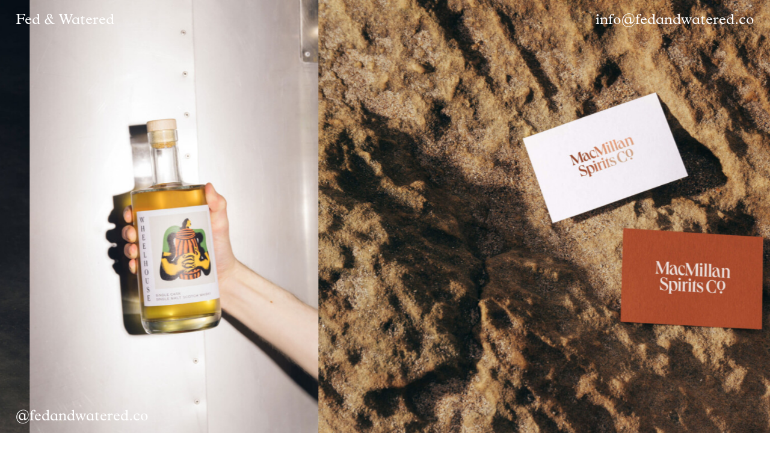

--- FILE ---
content_type: text/html; charset=UTF-8
request_url: http://fedandwatered.co/
body_size: 27004
content:
<!DOCTYPE html>
<html lang="en">
<head>
<meta charset="UTF-8">
<meta name="viewport" content="width=device-width, initial-scale=1.0, minimum-scale=1.0, maximum-scale=5.0, user-scalable=yes">

<title>Fed &amp; Watered</title>
<meta name='robots' content='max-image-preview:large' />
<link rel='stylesheet' id='frontend-style-css' href='http://fedandwatered.co/wp-content/themes/lay/frontend/assets/css/frontend.style.css?ver=5.7.0' type='text/css' media='all' />
<style id='frontend-style-inline-css' type='text/css'>
/* essential styles that need to be in head */
		html{
			overflow-y: scroll;
			/* needs to be min-height: 100% instead of height: 100%. doing height: 100% can cause a bug when doing scroll in jQuery for html,body  */
			min-height: 100%;
			/* prevent anchor font size from changing when rotating iphone to landscape mode */
			/* also: https://stackoverflow.com/questions/49589861/is-there-a-non-hacky-way-to-prevent-pinch-zoom-on-ios-11-3-safari */
			-webkit-text-size-adjust: none;
			/* prevent overflow while loading */
			overflow-x: hidden!important;
		}
		body{
			background-color: white;
			transition: background-color 300ms ease;
			min-height: 100%;
			margin: 0;
			width: 100%;
		}
		/* lay image opacity css */
		#search-results-region img.setsizes{opacity: 0;}#search-results-region img.lay-gif{opacity: 0;}#search-results-region img.lay-image-original{opacity: 0;}#search-results-region img.carousel-img{opacity: 0;}#search-results-region video.video-lazyload{opacity: 0;}#search-results-region img.setsizes.loaded{opacity: 1;}#search-results-region img.loaded-error{opacity: 1;}#search-results-region img.lay-gif.loaded{opacity: 1;}#search-results-region img.lay-image-original.loaded{opacity: 1;}#search-results-region img.carousel-img.loaded{opacity: 1;}#search-results-region video.loaded{opacity: 1;}.col img.setsizes{opacity: 0;}.col img.lay-gif{opacity: 0;}.col img.lay-image-original{opacity: 0;}.col img.carousel-img{opacity: 0;}.col video.video-lazyload{opacity: 0;}.col img.setsizes.loaded{opacity: 1;}.col img.loaded-error{opacity: 1;}.col img.lay-gif.loaded{opacity: 1;}.col img.lay-image-original.loaded{opacity: 1;}.col img.carousel-img.loaded{opacity: 1;}.col video.loaded{opacity: 1;}.project-arrow img.setsizes{opacity: 0;}.project-arrow img.lay-gif{opacity: 0;}.project-arrow img.lay-image-original{opacity: 0;}.project-arrow img.carousel-img{opacity: 0;}.project-arrow video.video-lazyload{opacity: 0;}.project-arrow img.setsizes.loaded{opacity: 1;}.project-arrow img.loaded-error{opacity: 1;}.project-arrow img.lay-gif.loaded{opacity: 1;}.project-arrow img.lay-image-original.loaded{opacity: 1;}.project-arrow img.carousel-img.loaded{opacity: 1;}.project-arrow video.loaded{opacity: 1;}.background-image img.setsizes{opacity: 0;}.background-image img.lay-gif{opacity: 0;}.background-image img.lay-image-original{opacity: 0;}.background-image img.carousel-img{opacity: 0;}.background-image video.video-lazyload{opacity: 0;}.background-image img.setsizes.loaded{opacity: 1;}.background-image img.loaded-error{opacity: 1;}.background-image img.lay-gif.loaded{opacity: 1;}.background-image img.lay-image-original.loaded{opacity: 1;}.background-image img.carousel-img.loaded{opacity: 1;}.background-image video.loaded{opacity: 1;}.background-video img.setsizes{opacity: 0;}.background-video img.lay-gif{opacity: 0;}.background-video img.lay-image-original{opacity: 0;}.background-video img.carousel-img{opacity: 0;}.background-video video.video-lazyload{opacity: 0;}.background-video img.setsizes.loaded{opacity: 1;}.background-video img.loaded-error{opacity: 1;}.background-video img.lay-gif.loaded{opacity: 1;}.background-video img.lay-image-original.loaded{opacity: 1;}.background-video img.carousel-img.loaded{opacity: 1;}.background-video video.loaded{opacity: 1;}
		/* lay media query styles */
		@media (min-width: 601px){
			
#custom-phone-grid {
  display: none;
}

#footer-custom-phone-grid {
  display: none;
}

.cover-region-phone,
.cover-region-placeholder-phone {
  display: none;
}

.sitetitle.txt .sitetitle-txt-inner {
  margin-top: 0;
  margin-bottom: 0;
}

.row._100vh,
.row._100vh.empty {
  min-height: 100vh;
}
.row._100vh .row-inner,
.row._100vh .column-wrap,
.row._100vh.empty .row-inner,
.row._100vh.empty .column-wrap {
  min-height: 100vh;
}

nav.laynav li {
  display: inline-block;
}

nav.laynav {
  white-space: nowrap;
}

.lay-mobile-icons-wrap {
  display: none;
  white-space: nowrap;
}

.mobile-title {
  display: none;
}

.navbar {
  position: fixed;
  z-index: 10;
  width: 100%;
  transform: translateZ(0);
}

nav.mobile-nav {
  display: none;
}

.sitetitle.txt .sitetitle-txt-inner span,
nav.laynav span {
  text-decoration-style: underline;
}

html.flexbox .column-wrap {
  display: flex;
}
html.flexbox .col.align-top {
  align-self: flex-start;
}
html.flexbox .col.align-onethird {
  align-self: flex-start;
  position: relative;
}
html.flexbox .col.align-middle {
  align-self: center;
  position: relative;
}
html.flexbox .col.align-twothirds {
  align-self: flex-end;
  position: relative;
}
html.flexbox .col.align-bottom {
  align-self: flex-end;
}

html.no-flexbox .col.align-middle {
  position: relative;
  vertical-align: top;
}
html.no-flexbox .col.align-top {
  vertical-align: top;
}
html.no-flexbox .col.align-bottom {
  vertical-align: bottom;
}

.cover-region {
  position: fixed;
  z-index: 1;
  top: 0;
  left: 0;
  width: 100%;
  height: 100vh;
  will-change: transform;
}

.lay-sitewide-background-video-mobile {
  display: none;
}

.cover-down-arrow-desktop {
  display: block;
}

.cover-down-arrow-phone {
  display: none;
}

.col.type-vl.absolute-position {
  position: absolute !important;
  margin-left: 0 !important;
  z-index: 1;
}

/* 

100VH rows 

*/
.column-wrap._100vh > .col.absolute-position:not(.lay-sticky) {
  position: absolute !important;
  margin-left: 0 !important;
}

.column-wrap._100vh > .col.absolute-position.align-top:not(.lay-sticky) {
  top: 0;
}

.column-wrap._100vh > .col.absolute-position.align-bottom:not(.lay-sticky) {
  bottom: 0;
}

._100vh:not(.stack-element) > .type-html {
  position: absolute !important;
  margin-left: 0 !important;
  z-index: 1;
}

._100vh:not(.stack-element) > .type-html.align-top {
  top: 0;
}

._100vh:not(.stack-element) > .type-html.align-middle {
  top: 50%;
  transform: translateY(-50%);
}

._100vh:not(.stack-element) > .type-html.align-bottom {
  bottom: 0;
}

/* 

CUSTOM ROW HEIGHT 

*/
.column-wrap.rowcustomheight > .col.absolute-position:not(.lay-sticky) {
  position: absolute !important;
  margin-left: 0 !important;
  z-index: 1;
}

.rowcustomheight:not(.stack-element) > .type-html {
  position: absolute !important;
  margin-left: 0 !important;
  z-index: 1;
}

.rowcustomheight:not(.stack-element) > .type-html.align-top {
  top: 0;
}

.rowcustomheight:not(.stack-element) > .type-html.align-middle {
  top: 50%;
  transform: translateY(-50%);
}

.rowcustomheight:not(.stack-element) > .type-html.align-bottom {
  bottom: 0;
}

			
		}
		@media (max-width: 600px){
			
.hascustomphonegrid #grid {
  display: none;
}

.hascustomphonegrid .cover-region-desktop {
  display: none;
}
.hascustomphonegrid .cover-region-placeholder-desktop {
  display: none;
}

.nocustomphonegrid .type-vl {
  display: none;
}

.footer-hascustomphonegrid #footer {
  display: none;
}

.tagline {
  display: none;
}

body {
  box-sizing: border-box;
}

.fp-section.row._100vh,
.fp-section.row._100vh.empty {
  min-height: 0;
}
.fp-section.row._100vh .row-inner,
.fp-section.row._100vh.empty .row-inner {
  min-height: 0 !important;
}

.lay-content.nocustomphonegrid #grid .col:not(.below, .in-view),
.lay-content.footer-nocustomphonegrid #footer .col:not(.below, .in-view),
.lay-content .cover-region-desktop .col:not(.below, .in-view) {
  transform: translate3d(0, 0, 0);
}

.lay-content.nocustomphonegrid #grid .col,
.lay-content.footer-nocustomphonegrid #footer .col,
.lay-content .cover-region-desktop .col {
  width: 100%;
}

html.flexbox .lay-content .row._100vh.row-col-amt-2.absolute-positioning-vertically-in-apl .col.align-top,
html.flexbox .lay-content .row.rowcustomheight.row-col-amt-2.absolute-positioning-vertically-in-apl .col.align-top,
html.flexbox .lay-content .row._100vh.row-col-amt-3.absolute-positioning-vertically-in-apl .col.align-top,
html.flexbox .lay-content .row.rowcustomheight.row-col-amt-3.absolute-positioning-vertically-in-apl .col.align-top {
  top: 0;
  position: absolute;
  margin-bottom: 0;
}
html.flexbox .lay-content .row._100vh.row-col-amt-2.absolute-positioning-vertically-in-apl .col.align-onethird,
html.flexbox .lay-content .row.rowcustomheight.row-col-amt-2.absolute-positioning-vertically-in-apl .col.align-onethird,
html.flexbox .lay-content .row._100vh.row-col-amt-3.absolute-positioning-vertically-in-apl .col.align-onethird,
html.flexbox .lay-content .row.rowcustomheight.row-col-amt-3.absolute-positioning-vertically-in-apl .col.align-onethird {
  top: 33%;
  transform: translate(0, -33%) !important;
  position: absolute;
  margin-bottom: 0;
}
html.flexbox .lay-content .row._100vh.row-col-amt-2.absolute-positioning-vertically-in-apl .col.align-middle,
html.flexbox .lay-content .row.rowcustomheight.row-col-amt-2.absolute-positioning-vertically-in-apl .col.align-middle,
html.flexbox .lay-content .row._100vh.row-col-amt-3.absolute-positioning-vertically-in-apl .col.align-middle,
html.flexbox .lay-content .row.rowcustomheight.row-col-amt-3.absolute-positioning-vertically-in-apl .col.align-middle {
  top: 50%;
  transform: translate(0, -50%) !important;
  position: absolute;
  margin-bottom: 0;
}
html.flexbox .lay-content .row._100vh.row-col-amt-2.absolute-positioning-vertically-in-apl .col.align-twothirds,
html.flexbox .lay-content .row.rowcustomheight.row-col-amt-2.absolute-positioning-vertically-in-apl .col.align-twothirds,
html.flexbox .lay-content .row._100vh.row-col-amt-3.absolute-positioning-vertically-in-apl .col.align-twothirds,
html.flexbox .lay-content .row.rowcustomheight.row-col-amt-3.absolute-positioning-vertically-in-apl .col.align-twothirds {
  bottom: 33%;
  transform: translate(0, -33%) !important;
  position: absolute;
  margin-bottom: 0;
}
html.flexbox .lay-content .row._100vh.row-col-amt-2.absolute-positioning-vertically-in-apl .col.align-bottom,
html.flexbox .lay-content .row.rowcustomheight.row-col-amt-2.absolute-positioning-vertically-in-apl .col.align-bottom,
html.flexbox .lay-content .row._100vh.row-col-amt-3.absolute-positioning-vertically-in-apl .col.align-bottom,
html.flexbox .lay-content .row.rowcustomheight.row-col-amt-3.absolute-positioning-vertically-in-apl .col.align-bottom {
  bottom: 0;
  position: absolute;
  margin-bottom: 0;
}

html.flexbox .lay-content .row._100vh.one-col-row .column-wrap,
html.flexbox .lay-content .row.rowcustomheight.one-col-row .column-wrap {
  display: flex;
}
html.flexbox .lay-content .row._100vh.one-col-row .col.align-top,
html.flexbox .lay-content .row.rowcustomheight.one-col-row .col.align-top {
  align-self: flex-start;
  position: relative;
  margin-bottom: 0;
}
html.flexbox .lay-content .row._100vh.one-col-row .col.align-onethird,
html.flexbox .lay-content .row.rowcustomheight.one-col-row .col.align-onethird {
  align-self: flex-start;
  position: relative;
  margin-bottom: 0;
}
html.flexbox .lay-content .row._100vh.one-col-row .col.align-middle,
html.flexbox .lay-content .row.rowcustomheight.one-col-row .col.align-middle {
  align-self: center;
  position: relative;
  margin-bottom: 0;
}
html.flexbox .lay-content .row._100vh.one-col-row .col.align-twothirds,
html.flexbox .lay-content .row.rowcustomheight.one-col-row .col.align-twothirds {
  align-self: flex-end;
  position: relative;
  margin-bottom: 0;
}
html.flexbox .lay-content .row._100vh.one-col-row .col.align-bottom,
html.flexbox .lay-content .row.rowcustomheight.one-col-row .col.align-bottom {
  align-self: flex-end;
  position: relative;
  margin-bottom: 0;
}

.lay-content .row {
  box-sizing: border-box;
  display: block;
}

.lay-content .row:last-child .col:last-child {
  margin-bottom: 0 !important;
}

html.flexbox #custom-phone-grid .column-wrap,
html.flexbox #footer-custom-phone-grid .column-wrap {
  display: flex;
}
html.flexbox #custom-phone-grid .col.align-top,
html.flexbox #footer-custom-phone-grid .col.align-top {
  align-self: flex-start;
}
html.flexbox #custom-phone-grid .col.align-onethird,
html.flexbox #footer-custom-phone-grid .col.align-onethird {
  align-self: flex-start;
}
html.flexbox #custom-phone-grid .col.align-middle,
html.flexbox #footer-custom-phone-grid .col.align-middle {
  align-self: center;
  position: relative;
}
html.flexbox #custom-phone-grid .col.align-twothirds,
html.flexbox #footer-custom-phone-grid .col.align-twothirds {
  align-self: flex-end;
}
html.flexbox #custom-phone-grid .col.align-bottom,
html.flexbox #footer-custom-phone-grid .col.align-bottom {
  align-self: flex-end;
}

html.no-flexbox #custom-phone-grid .col.align-middle,
html.no-flexbox #footer-custom-phone-grid .col.align-middle {
  position: relative;
  vertical-align: top;
}
html.no-flexbox #custom-phone-grid .col.align-top,
html.no-flexbox #footer-custom-phone-grid .col.align-top {
  vertical-align: top;
}
html.no-flexbox #custom-phone-grid .col.align-bottom,
html.no-flexbox #footer-custom-phone-grid .col.align-bottom {
  vertical-align: bottom;
}

.row-inner {
  box-sizing: border-box;
}

.title a,
.title {
  opacity: 1;
}

.sitetitle {
  display: none;
}

.navbar {
  display: block;
  top: 0;
  left: 0;
  bottom: auto;
  right: auto;
  width: 100%;
  z-index: 30;
  border-bottom-style: solid;
  border-bottom-width: 1px;
}

.mobile-title.image {
  font-size: 0;
}

.mobile-title.text {
  line-height: 1;
  display: inline-flex;
}
.mobile-title.text > span {
  align-self: center;
}

.mobile-title {
  z-index: 31;
  display: inline-block;
  box-sizing: border-box;
}
.mobile-title img {
  box-sizing: border-box;
  height: 100%;
}

nav.primary,
nav.second_menu,
nav.third_menu,
nav.fourth_menu {
  display: none;
}

body.mobile-menu-style_desktop_menu .burger-wrap,
body.mobile-menu-style_desktop_menu .mobile-menu-close-custom {
  display: none;
}
body.mobile-menu-style_desktop_menu nav.mobile-nav {
  z-index: 35;
  line-height: 1;
  white-space: nowrap;
}
body.mobile-menu-style_desktop_menu nav.mobile-nav li {
  vertical-align: top;
}
body.mobile-menu-style_desktop_menu nav.mobile-nav li:last-child {
  margin-right: 0 !important;
  margin-bottom: 0 !important;
}
body.mobile-menu-style_desktop_menu nav.mobile-nav ul {
  list-style-type: none;
  margin: 0;
  padding: 0;
  font-size: 0;
}
body.mobile-menu-style_desktop_menu nav.mobile-nav a {
  text-decoration: none;
}
body.mobile-menu-style_desktop_menu nav.mobile-nav span {
  border-bottom-style: solid;
  border-bottom-width: 0;
}

.html5video .html5video-customplayicon {
  max-width: 100px;
}

.cover-enabled-on-phone .cover-region {
  position: fixed;
  z-index: 1;
  top: 0;
  left: 0;
  width: 100%;
  min-height: 100vh;
  will-change: transform;
}

.cover-disabled-on-phone .cover-region-placeholder {
  display: none;
}

.lay-sitewide-background-video {
  display: none;
}

.cover-down-arrow-desktop {
  display: none;
}

.cover-down-arrow-phone {
  display: block;
}

.lay-content.nocustomphonegrid #grid .row.only-marquee-row {
  padding-left: 0;
  padding-right: 0;
}

.col.absolute-position.type-vl {
  position: absolute;
  margin-left: 0 !important;
  z-index: 1;
}

.hascustomphonegrid .column-wrap._100vh > .col.absolute-position:not(.lay-sticky) {
  position: absolute !important;
  margin-left: 0 !important;
  z-index: 1;
}
.hascustomphonegrid .column-wrap._100vh > .col.absolute-position.align-top:not(.lay-sticky) {
  top: 0;
}
.hascustomphonegrid .column-wrap._100vh > .col.absolute-position.align-bottom:not(.lay-sticky) {
  bottom: 0;
}

.hascustomphonegrid .column-wrap.rowcustomheight > .col.absolute-position:not(.lay-sticky) {
  position: absolute !important;
  margin-left: 0 !important;
  z-index: 1;
}
.hascustomphonegrid .column-wrap.rowcustomheight > .col.absolute-position.align-top:not(.lay-sticky) {
  top: 0;
}
.hascustomphonegrid .column-wrap.rowcustomheight > .col.absolute-position.align-bottom:not(.lay-sticky) {
  bottom: 0;
}

body.mobile-menu-style_1.mobile-menu-has-animation.mobile-menu-animation-possible.animate-mobile-menu nav.mobile-nav {
  transition: transform 300ms cubic-bezier(0.52, 0.16, 0.24, 1);
}

body.mobile-menu-style_1 nav.mobile-nav::-webkit-scrollbar {
  display: none;
}
body.mobile-menu-style_1 nav.mobile-nav {
  transform: translateY(-99999px);
  overflow-y: scroll;
  -webkit-overflow-scrolling: touch;
  white-space: normal;
  width: 100%;
  top: 0;
  left: 0;
  bottom: auto;
}
body.mobile-menu-style_1 nav.mobile-nav .current-menu-item {
  opacity: 1;
}
body.mobile-menu-style_1 nav.mobile-nav li {
  display: block;
  margin-right: 0;
  margin-bottom: 0;
  padding: 0;
}
body.mobile-menu-style_1 nav.mobile-nav li a {
  display: block;
  opacity: 1;
  border-bottom-style: solid;
  border-bottom-width: 1px;
  transition: background-color 200ms ease;
  margin: 0;
}
body.mobile-menu-style_1 nav.mobile-nav li a:hover {
  opacity: 1;
}
body.mobile-menu-style_1 nav.mobile-nav li a .span-wrap {
  border-bottom: none;
}
body.mobile-menu-style_1 nav.mobile-nav li a:hover .span-wrap {
  border-bottom: none;
}

body.mobile-menu-style_2.mobile-menu-has-animation.mobile-menu-animation-possible nav.mobile-nav {
  transition: transform 500ms cubic-bezier(0.52, 0.16, 0.24, 1);
}

body.mobile-menu-style_2 .laynav .burger-wrap {
  position: absolute;
  right: 0;
  top: 0;
}
body.mobile-menu-style_2 nav.mobile-nav.active {
  transform: translateX(0);
}
body.mobile-menu-style_2 nav.mobile-nav::-webkit-scrollbar {
  display: none;
}
body.mobile-menu-style_2 nav.mobile-nav {
  box-sizing: border-box;
  z-index: 35;
  top: 0;
  height: 100vh;
  overflow-y: scroll;
  -webkit-overflow-scrolling: touch;
  white-space: normal;
  width: 100%;
  transform: translateX(100%);
}
body.mobile-menu-style_2 nav.mobile-nav li a {
  display: block;
  margin: 0;
  box-sizing: border-box;
  width: 100%;
}

body.mobile-menu-style_3.mobile-menu-has-animation.mobile-menu-animation-possible .mobile-nav ul {
  opacity: 0;
  transition: opacity 300ms cubic-bezier(0.52, 0.16, 0.24, 1) 200ms;
}

body.mobile-menu-style_3.mobile-menu-has-animation.mobile-menu-animation-possible.mobile-menu-open .mobile-nav ul {
  opacity: 1;
}

body.mobile-menu-style_3.mobile-menu-has-animation.mobile-menu-animation-possible nav.mobile-nav {
  transition: height 500ms cubic-bezier(0.52, 0.16, 0.24, 1);
}

body.mobile-menu-style_3 nav.mobile-nav.active {
  transform: translateX(0);
}
body.mobile-menu-style_3 nav.mobile-nav::-webkit-scrollbar {
  display: none;
}
body.mobile-menu-style_3 nav.mobile-nav {
  width: 100%;
  height: 0;
  box-sizing: border-box;
  z-index: 33;
  overflow-y: scroll;
  -webkit-overflow-scrolling: touch;
  white-space: normal;
  width: 100%;
}
body.mobile-menu-style_3 nav.mobile-nav li a {
  display: block;
  margin: 0;
  box-sizing: border-box;
  width: 100%;
}

/**
 * Toggle Switch Globals
 *
 * All switches should take on the class `c-hamburger` as well as their
 * variant that will give them unique properties. This class is an overview
 * class that acts as a reset for all versions of the icon.
 */
.mobile-menu-style_1 .burger-wrap,
.mobile-menu-style_3 .burger-wrap {
  z-index: 33;
}

.lay-mobile-icons-wrap {
  z-index: 33;
  top: 0;
  right: 0;
  vertical-align: top;
}

.burger-wrap {
  padding-left: 10px;
  font-size: 0;
  box-sizing: border-box;
  display: inline-block;
  cursor: pointer;
  vertical-align: top;
}

.burger-inner {
  position: relative;
}

.burger-default {
  border-radius: 0;
  overflow: hidden;
  margin: 0;
  padding: 0;
  width: 25px;
  height: 20px;
  font-size: 0;
  -webkit-appearance: none;
  -moz-appearance: none;
  appearance: none;
  box-shadow: none;
  border-radius: none;
  border: none;
  cursor: pointer;
  background-color: transparent;
}

.burger-default:focus {
  outline: none;
}

.burger-default span {
  display: block;
  position: absolute;
  left: 0;
  right: 0;
  background-color: #000;
}

.default .burger-default span {
  height: 2px;
  top: 9px;
}
.default .burger-default span::before,
.default .burger-default span::after {
  height: 2px;
}
.default .burger-default span::before {
  top: -8px;
}
.default .burger-default span::after {
  bottom: -8px;
}

.default_thin .burger-default span {
  height: 1px;
  top: 9px;
}
.default_thin .burger-default span::before,
.default_thin .burger-default span::after {
  height: 1px;
}
.default_thin .burger-default span::before {
  top: -7px;
}
.default_thin .burger-default span::after {
  bottom: -7px;
}

.burger-default span::before,
.burger-default span::after {
  position: absolute;
  display: block;
  left: 0;
  width: 100%;
  background-color: #000;
  content: "";
}

/**
 * Style 2
 *
 * Hamburger to "x" (htx). Takes on a hamburger shape, bars slide
 * down to center and transform into an "x".
 */
.burger-has-animation .burger-default {
  transition: background 0.2s;
}
.burger-has-animation .burger-default span {
  transition: background-color 0.2s 0s;
}
.burger-has-animation .burger-default span::before,
.burger-has-animation .burger-default span::after {
  transition-timing-function: cubic-bezier(0.04, 0.04, 0.12, 0.96);
  transition-duration: 0.2s, 0.2s;
  transition-delay: 0.2s, 0s;
}
.burger-has-animation .burger-default span::before {
  transition-property: top, transform;
  -webkit-transition-property: top, -webkit-transform;
}
.burger-has-animation .burger-default span::after {
  transition-property: bottom, transform;
  -webkit-transition-property: bottom, -webkit-transform;
}
.burger-has-animation .burger-default.active span::before,
.burger-has-animation .burger-default.active span::after {
  transition-delay: 0s, 0.2s;
}

/* active state, i.e. menu open */
.burger-default.active span {
  background-color: transparent !important;
}

.burger-default.active span::before {
  transform: rotate(45deg);
  top: 0;
}

.burger-default.active span::after {
  transform: rotate(-45deg);
  bottom: 0;
}

.mobile-menu-icon {
  z-index: 31;
}

.mobile-menu-icon {
  cursor: pointer;
}

.burger-custom-wrap-close {
  display: none;
}

body.mobile-menu-style_2 .mobile-nav .burger-custom-wrap-close {
  display: inline-block;
}
body.mobile-menu-style_2 .burger-custom-wrap-open {
  display: inline-block;
}

body.mobile-menu-open.mobile-menu-style_3 .burger-custom-wrap-close,
body.mobile-menu-open.mobile-menu-style_1 .burger-custom-wrap-close {
  display: inline-block;
}
body.mobile-menu-open.mobile-menu-style_3 .burger-custom-wrap-open,
body.mobile-menu-open.mobile-menu-style_1 .burger-custom-wrap-open {
  display: none;
}

/**
 * Toggle Switch Globals
 *
 * All switches should take on the class `c-hamburger` as well as their
 * variant that will give them unique properties. This class is an overview
 * class that acts as a reset for all versions of the icon.
 */
body.mobile_menu_bar_not_hidden .burger-wrap-new {
  padding-right: 5px;
}
body.mobile_menu_bar_not_hidden .lay-mobile-icons-wrap.contains-cart-icon .burger-wrap-new {
  padding-top: 6px;
}

.burger-wrap-new.burger-wrap {
  padding-left: 5px;
  padding-right: 5px;
}

.lay-mobile-icons-wrap.contains-cart-icon.custom-burger .lay-cart-icon-wrap {
  padding-top: 0;
}

.burger-new {
  border-radius: 0;
  overflow: hidden;
  margin: 0;
  padding: 0;
  width: 30px;
  height: 30px;
  font-size: 0;
  -webkit-appearance: none;
  -moz-appearance: none;
  appearance: none;
  box-shadow: none;
  border-radius: none;
  border: none;
  cursor: pointer;
  background-color: transparent;
}

.burger-new:focus {
  outline: none;
}

.burger-new .bread-top,
.burger-new .bread-bottom {
  transform: none;
  z-index: 4;
  position: absolute;
  z-index: 3;
  top: 0;
  left: 0;
  width: 30px;
  height: 30px;
}

.burger-has-animation .bread-top,
.burger-has-animation .bread-bottom {
  transition: transform 0.1806s cubic-bezier(0.04, 0.04, 0.12, 0.96);
}
.burger-has-animation .bread-crust-bottom,
.burger-has-animation .bread-crust-top {
  transition: transform 0.1596s cubic-bezier(0.52, 0.16, 0.52, 0.84) 0.1008s;
}
.burger-has-animation .burger-new.active .bread-top, .burger-has-animation .burger-new.active .bread-bottom {
  transition: transform 0.3192s cubic-bezier(0.04, 0.04, 0.12, 0.96) 0.1008s;
}
.burger-has-animation .burger-new.active .bread-crust-bottom, .burger-has-animation .burger-new.active .bread-crust-top {
  transition: transform 0.1806s cubic-bezier(0.04, 0.04, 0.12, 0.96);
}

.burger-new .bread-crust-top,
.burger-new .bread-crust-bottom {
  display: block;
  width: 17px;
  height: 1px;
  background: #000;
  position: absolute;
  left: 7px;
  z-index: 1;
}

.bread-crust-top {
  top: 14px;
  transform: translateY(-3px);
}

.bread-crust-bottom {
  bottom: 14px;
  transform: translateY(3px);
}

.burger-new.active .bread-top {
  transform: rotate(45deg);
}
.burger-new.active .bread-crust-bottom {
  transform: none;
}
.burger-new.active .bread-bottom {
  transform: rotate(-45deg);
}
.burger-new.active .bread-crust-top {
  transform: none;
}

.cover-disabled-on-phone .cover-region-desktop._100vh._100vh-not-set-by-user {
  min-height: 0 !important;
}
.cover-disabled-on-phone .cover-region-desktop._100vh._100vh-not-set-by-user .cover-inner._100vh {
  min-height: 0 !important;
}
.cover-disabled-on-phone .cover-region-desktop._100vh._100vh-not-set-by-user .row._100vh {
  min-height: 0 !important;
}
.cover-disabled-on-phone .cover-region-desktop._100vh._100vh-not-set-by-user .row-inner._100vh {
  min-height: 0 !important;
}
.cover-disabled-on-phone .cover-region-desktop._100vh._100vh-not-set-by-user .column-wrap._100vh {
  min-height: 0 !important;
}

.lay-thumbnailgrid-tagfilter.mobile-one-line {
  white-space: nowrap;
  overflow-x: scroll;
  box-sizing: border-box;
  -webkit-overflow-scrolling: touch;
}

.lay-thumbnailgrid-tagfilter::-webkit-scrollbar {
  display: none;
}

.lay-thumbnailgrid-filter.mobile-one-line {
  white-space: nowrap;
  overflow-x: scroll;
  box-sizing: border-box;
  -webkit-overflow-scrolling: touch;
}

.lay-thumbnailgrid-filter::-webkit-scrollbar {
  display: none;
}

.lay-thumbnailgrid-tagfilter.mobile-one-line .tag-bubble:first-child {
  margin-left: 0 !important;
}
.lay-thumbnailgrid-tagfilter.mobile-one-line .tag-bubble:last-child {
  margin-right: 0 !important;
}

html.no-flexbox #footer-custom-phone-grid .col.align-bottom {
  vertical-align: bottom;
}

			
		}

					/* default text format "Default" */
					.lay-textformat-parent > *, ._Default, ._Default_no_spaces{
						font-family:fedandwatered9-Regular;color:#000000;letter-spacing:0em;line-height:1.2;font-weight:100;text-transform:none;font-style:normal;text-decoration: none;padding: 0;text-indent:0em;border-bottom: none;text-align:left;
					}.lay-textformat-parent > *, ._Default, ._Default_no_spaces{
						font-family:fedandwatered9-Regular;color:#000000;letter-spacing:0em;line-height:1.2;font-weight:100;text-transform:none;font-style:normal;text-decoration: none;padding: 0;text-indent:0em;border-bottom: none;text-align:left;
					}
					.lay-textformat-parent > *:last-child, ._Default:last-child{
						margin-bottom: 0;
					}
					@media (min-width: 601px){
						.lay-textformat-parent > *, ._Default{
							font-size:25px;margin:0px 0 20px 0;
						}
						._Default_no_spaces{
							font-size:25px;
						}
						.lay-textformat-parent > *:last-child, ._Default:last-child{
							margin-bottom: 0;
						}
					}
					@media (max-width: 600px){
						.lay-textformat-parent > *, ._Default{
							font-size:19.3px;margin:0px 0 20px 0;
						}
						._Default_no_spaces{
							font-size:19.3px;
						}
						.lay-textformat-parent > *:last-child, ._Default:last-child{
							margin-bottom: 0;
						}
					}._small, ._small_no_spaces{font-family:Fakt-Light;color:#000;letter-spacing:0.02em;line-height:1.2;font-weight:400;text-transform:none;font-style:normal;text-decoration: none;padding: 0;text-indent:0em;border-bottom: none;text-align:left;}@media (min-width: 601px){
						._small{font-size:18px;margin:0px 0 20px 0;}
						._small:last-child{
							margin-bottom: 0;
						}
						._small_no_spaces{font-size:18px;}
					}@media (max-width: 600px){
						._small{font-size:13px;margin:0px 0 20px 0;}
						._small:last-child{
							margin-bottom: 0;
						}
						._small_no_spaces{font-size:13px;}
					}._big_text_front, ._big_text_front_no_spaces{font-family:fedandwatered9-Regular;color:#0f0f0f;letter-spacing:0em;line-height:1.2;font-weight:400;text-transform:none;font-style:normal;text-decoration: none;padding: 0;text-indent:0em;border-bottom: none;text-align:center;}@media (min-width: 601px){
						._big_text_front{font-size:40px;margin:0px 0 20px 0;}
						._big_text_front:last-child{
							margin-bottom: 0;
						}
						._big_text_front_no_spaces{font-size:40px;}
					}@media (max-width: 600px){
						._big_text_front{font-size:25px;margin:0px 0 20px 0;}
						._big_text_front:last-child{
							margin-bottom: 0;
						}
						._big_text_front_no_spaces{font-size:25px;}
					}._Information, ._Information_no_spaces{font-family:fedandwatered9-Regular;color:#0f0f0f;letter-spacing:0em;line-height:1.3;font-weight:100;text-transform:none;font-style:normal;text-decoration: none;padding: 0;text-indent:0em;border-bottom: none;text-align:left;}@media (min-width: 601px){
						._Information{font-size:27px;margin:0px 0 20px 0;}
						._Information:last-child{
							margin-bottom: 0;
						}
						._Information_no_spaces{font-size:27px;}
					}@media (max-width: 600px){
						._Information{font-size:23px;margin:0px 0 45px 0;}
						._Information:last-child{
							margin-bottom: 0;
						}
						._Information_no_spaces{font-size:23px;}
					}._underline1, ._underline1_no_spaces{font-family:fedandwatered9-Regular;color:#0f0f0f;letter-spacing:0em;line-height:1.2;font-weight:100;text-transform:none;font-style:normal;text-decoration: none;padding: 0;text-indent:0em;border-bottom: 1px solid;text-align:left;}@media (min-width: 601px){
						._underline1{font-size:27px;margin:0px 0 20px 0;}
						._underline1:last-child{
							margin-bottom: 0;
						}
						._underline1_no_spaces{font-size:27px;}
					}@media (max-width: 600px){
						._underline1{font-size:23px;margin:0px 0 20px 0;}
						._underline1:last-child{
							margin-bottom: 0;
						}
						._underline1_no_spaces{font-size:23px;}
					}._big_text_front_line, ._big_text_front_line_no_spaces{font-family:fedandwatered9-Regular;color:#0f0f0f;letter-spacing:0em;line-height:1.2;font-weight:400;text-transform:none;font-style:normal;text-decoration: none;padding: 0;text-indent:0em;border-bottom: 1px solid;text-align:center;}@media (min-width: 601px){
						._big_text_front_line{font-size:40px;margin:0px 0 20px 0;}
						._big_text_front_line:last-child{
							margin-bottom: 0;
						}
						._big_text_front_line_no_spaces{font-size:40px;}
					}@media (max-width: 600px){
						._big_text_front_line{font-size:25px;margin:0px 0 20px 0;}
						._big_text_front_line:last-child{
							margin-bottom: 0;
						}
						._big_text_front_line_no_spaces{font-size:25px;}
					}
/* customizer css */
            .thumb .thumbnail-tags{opacity: 1;}.thumb .thumbnail-tags { margin-top:0px; }.thumb .thumbnail-tags { margin-bottom:0px; }.thumb .thumbnail-tags { text-align:left; }.thumb .thumbnail-tags { line-height:1.2; }.thumb .title, .thumb .thumbnail-tags{
                -webkit-transition: all 400ms ease-out;
                -moz-transition: all 400ms ease-out;
                transition: all 400ms ease-out;
            }.title{opacity: 1;}.title { text-align:left; }.below-image .title { margin-top:5px; }.above-image .title { margin-bottom:5px; }.title { line-height:1.2; }.titlewrap-on-image{}.thumb .descr{
                -webkit-transition: all 400ms ease-out;
                -moz-transition: all 400ms ease-out;
                transition: all 400ms ease-out;
            }.thumb .descr{opacity: 1;}.thumb .descr { margin-top:0px; }.thumb .descr { margin-bottom:0px; }.thumb .ph{
                transition: -webkit-filter 400ms ease-out;
            }nav.primary { font-family:fedandwatered7-Regular; }nav.primary { font-weight:100; }nav.primary a { letter-spacing:0em; }nav.second_menu { font-family:fedandwatered9-Regular; }nav.second_menu { font-weight:100; }nav.second_menu a { letter-spacing:0em; }body, .hascover #footer-region, .cover-content, .cover-region { background-color:#ffffff; }
        .sitetitle.txt .sitetitle-txt-inner span,
        nav.laynav a span{
            text-underline-offset: 0px;
        }.lay-textformat-parent a:not(.laybutton),
            a.projectlink .lay-textformat-parent>*:not(.laybutton),
            .lay-carousel-sink .single-caption-inner a:not(.laybutton),
            .lay-marquee p a:not(.laybutton), .link-in-text { color:#ffffff; }.lay-thumbnailgrid-filter .lay-filter-active { color:#000000; }.lay-thumbnailgrid-filter { margin-bottom:20px; }.lay-thumbnailgrid-filter-anchor{opacity: 0.5;}.lay-thumbnailgrid-filter-anchor.lay-filter-active{opacity: 1;}@media (hover) {.lay-thumbnailgrid-filter-anchor:hover{opacity: 1;}}.lay-thumbnailgrid-tagfilter { margin-bottom:20px; }.tag-bubble { background-color:#eeeeee; }.tag-bubble { border-radius:100px; }@media (hover:hover) {.tag-bubble:hover { background-color:#d0d0d0; }}.tag-bubble.lay-tag-active { background-color:#d0d0d0; }input#search-query, .suggest-item { font-family:fedandwatered9-Regular; }.search-view { background-color:rgba(255,255,255,0.85); }input#search-query::selection { background:#f5f5f5; }.close-search { color:#000000; }input#search-query::placeholder { color:#ccc; }input#search-query { color:#000; }.suggest-item { color:#aaa; }@media (hover:hover) {.suggest-item:hover { color:#000; }}.search-view{ -webkit-backdrop-filter: saturate(180%) blur(10px);
            backdrop-filter: saturate(180%) blur(10px); }.laybutton1{
				font-family:fedandwatered9-Regular;color:#000000;letter-spacing:0em;line-height:1.2;font-weight:100;text-transform:none;font-style:normal;text-decoration: none;
			}
			@media (min-width: 601px){
				.laybutton1{
					font-size:25px;
				}
			}
			@media (max-width: 600px){
				.laybutton1{
					font-size:19.3px;
				}
			}.laybutton1{
            color: #000;
            border-radius: 0px;
            background-color: #ffffff;
            border: 1px solid #000000;
            padding-left: 15px;
            padding-right: 15px;
            padding-top: 5px;
            padding-bottom: 5px;
            margin-left: 0px;
            margin-right: 0px;
            margin-top: 0px;
            margin-bottom: 0px;
            
        }.laybutton2{
				font-family:fedandwatered9-Regular;color:#000000;letter-spacing:0em;line-height:1.2;font-weight:100;text-transform:none;font-style:normal;text-decoration: none;
			}
			@media (min-width: 601px){
				.laybutton2{
					font-size:25px;
				}
			}
			@media (max-width: 600px){
				.laybutton2{
					font-size:19.3px;
				}
			}.laybutton2{
            color: #000;
            border-radius: 100px;
            background-color: #ffffff;
            border: 1px solid #000000;
            padding-left: 20px;
            padding-right: 20px;
            padding-top: 5px;
            padding-bottom: 5px;
            margin-left: 0px;
            margin-right: 0px;
            margin-top: 0px;
            margin-bottom: 0px;
            
        }.laybutton3{
				font-family:fedandwatered9-Regular;color:#000000;letter-spacing:0em;line-height:1.2;font-weight:100;text-transform:none;font-style:normal;text-decoration: none;
			}
			@media (min-width: 601px){
				.laybutton3{
					font-size:25px;
				}
			}
			@media (max-width: 600px){
				.laybutton3{
					font-size:19.3px;
				}
			}.laybutton3{
            color: #000;
            border-radius: 100px;
            background-color: #eeeeee;
            border: 0px solid #000000;
            padding-left: 20px;
            padding-right: 20px;
            padding-top: 5px;
            padding-bottom: 5px;
            margin-left: 0px;
            margin-right: 0px;
            margin-top: 0px;
            margin-bottom: 0px;
            
        }
            @media (min-width: 601px){.sitetitle-txt-inner { font-size:25px; }.sitetitle-txt-inner { font-weight:100; }.sitetitle-txt-inner { letter-spacing:0em; }.sitetitle-txt-inner { color:#ffffff; }.sitetitle-txt-inner { font-family:fedandwatered7-Regular; }.sitetitle-txt-inner { text-align:left; }.sitetitle { top:20px; }.sitetitle { left:2%; }.sitetitle { right:5%; }.sitetitle { bottom:16px; }.sitetitle img { width:20vw; }.sitetitle{opacity: 1;}.sitetitle{bottom: auto; right: auto;}.sitetitle{position: fixed;}.sitetitle{display: inline-block;}.sitetitle.img { text-align:left; }.no-touchdevice .sitetitle.txt:hover .sitetitle-txt-inner span, .no-touchdevice .sitetitle:hover .tagline { color:#1616c9; }.no-touchdevice .sitetitle:hover{opacity: 1;}.no-touchdevice .sitetitle.txt:hover .sitetitle-txt-inner span{ 
                text-decoration: none;
            }.tagline { margin-top:5px; }.tagline{opacity: 1;}nav.primary{display: inline-block;}nav.primary a { color:#ffffff; }nav.primary li { font-size:25px; }nav.primary { text-align:left; }nav.primary { left:5%; }nav.primary { right:2%; }nav.primary { bottom:16px; }nav.primary li { margin-right:30px; }nav.primary{position: fixed;}nav.primary a{opacity: 1;}nav.laynav.primary li{display: inline-block;}nav.primary { top:20px; }nav.primary{bottom: auto; left: auto;}nav.second_menu{display: inline-block;}nav.second_menu a { color:#ffffff; }nav.second_menu li { font-size:25px; }nav.second_menu { text-align:left; }nav.second_menu { left:2%; }nav.second_menu { right:5%; }nav.second_menu { bottom:16px; }nav.second_menu li { margin-right:20px; }nav.second_menu{position: fixed;}nav.second_menu a{opacity: 1;}nav.laynav.second_menu li{display: inline-block;}nav.second_menu { top:16px; }nav.second_menu{top: auto; right: auto;}nav.laynav .current-menu-item>a { color:#000000; }nav.laynav .current-menu-item>a { font-weight:100; }nav.laynav .current-menu-item>a span{
                    text-decoration: none;
                }nav.laynav .current-menu-item>a{opacity: 1;}nav.laynav .current_page_item>a { color:#000000; }nav.laynav .current_page_item>a { font-weight:100; }nav.laynav .current_page_item>a span{
                    text-decoration: none;
                }nav.laynav .current_page_item>a{opacity: 1;}nav.laynav .current-menu-parent>a { color:#000000; }nav.laynav .current-menu-parent>a { font-weight:100; }nav.laynav .current-menu-parent>a span{
                    text-decoration: none;
                }nav.laynav .current-menu-parent>a{opacity: 1;}nav.laynav .current-menu-ancestor>a { color:#000000; }nav.laynav .current-menu-ancestor>a { font-weight:100; }nav.laynav .current-menu-ancestor>a span{
                    text-decoration: none;
                }nav.laynav .current-menu-ancestor>a{opacity: 1;}nav.laynav .current-lang>a { color:#000000; }nav.laynav .current-lang>a { font-weight:100; }nav.laynav .current-lang>a span{
                    text-decoration: none;
                }nav.laynav .current-lang>a{opacity: 1;}.no-touchdevice nav.laynav a:hover { color:#1616c9; }.no-touchdevice nav.laynav a:hover span { text-decoration-color:#1616c9; }.no-touchdevice nav.laynav a:hover span{ 
                text-decoration: none;
             }.no-touchdevice nav.laynav a:hover{opacity: 1;}.laynav.desktop-nav.arrangement-horizontal .sub-menu{ left:-10px; padding:10px; }.laynav.desktop-nav.arrangement-vertical .sub-menu{ padding-left:10px; padding-right:10px; }.laynav.desktop-nav.arrangement-horizontal.submenu-type-vertical .menu-item-has-children .sub-menu li a{ padding-bottom: 4px; }.laynav.desktop-nav.arrangement-horizontal.submenu-type-horizontal .menu-item-has-children .sub-menu li{ margin-right: 4px; }.laynav.desktop-nav.arrangement-vertical .menu-item-has-children .sub-menu li{ margin-bottom: 4px; }.laynav.desktop-nav.arrangement-horizontal.show-submenu-on-hover.position-top .menu-item-has-children:hover { padding-bottom:0px; }.laynav.desktop-nav.arrangement-horizontal.show-submenu-on-click.position-top .menu-item-has-children.show-submenu-desktop { padding-bottom:0px; }.laynav.desktop-nav.arrangement-horizontal.show-submenu-on-always.position-top .menu-item-has-children { padding-bottom:0px; }.laynav.desktop-nav.arrangement-horizontal.show-submenu-on-hover.position-not-top .menu-item-has-children:hover { padding-top:0px; }.laynav.desktop-nav.arrangement-horizontal.show-submenu-on-click.position-not-top .menu-item-has-children.show-submenu-desktop { padding-top:0px; }.laynav.desktop-nav.arrangement-horizontal.show-submenu-on-always.position-not-top .menu-item-has-children { padding-top:0px; }.laynav.desktop-nav.arrangement-vertical .sub-menu { padding-top:0px; }.laynav.desktop-nav.arrangement-vertical .sub-menu { padding-bottom:0px; }.navbar{ top:0; bottom: auto; }.navbar { height:2px; }.navbar{display:block;}.navbar{
                -webkit-transition: transform 350ms ease;
                -moz-transition: transform 350ms ease;
                transition: transform 350ms ease;
            }nav.primary{
                -webkit-transition: transform 350ms ease;
                -moz-transition: transform 350ms ease;
                transition: transform 350ms ease;
            }nav.second_menu{
                -webkit-transition: transform 350ms ease;
                -moz-transition: transform 350ms ease;
                transition: transform 350ms ease;
            }.sitetitle{
                -webkit-transition: transform 350ms ease;
                -moz-transition: transform 350ms ease;
                transition: transform 350ms ease;
            }.navbar { background-color:rgba(106,255,0,0); }.navbar { border-color:#cccccc; }.no-touchdevice .lay-textformat-parent a:not(.laybutton):hover,
            .no-touchdevice a.projectlink .lay-textformat-parent>*:not(.laybutton):hover,
            .no-touchdevice .lay-carousel-sink .single-caption-inner a:not(.laybutton):hover,
            .no-touchdevice .lay-marquee p a:not(.laybutton):hover,
            .no-touchdevice .link-in-text:hover { color:#000000; }.no-touchdevice .lay-textformat-parent a:not(.laybutton):hover,
            .no-touchdevice a.projectlink .lay-textformat-parent>*:not(.laybutton):hover,
            .no-touchdevice .lay-carousel-sink .single-caption-inner a:not(.laybutton):hover,
            .no-touchdevice .lay-marquee p a:not(.laybutton):hover,
            .no-touchdevice .link-in-text:hover,
            .no-touchdevice .pa-text:hover .pa-inner{
                text-decoration: none;
             }.no-touchdevice .lay-textformat-parent a:not(.laybutton):hover,
            .no-touchdevice a.projectlink .lay-textformat-parent>*:not(.laybutton):hover,
            .no-touchdevice .lay-carousel-sink .single-caption-inner a:not(.laybutton):hover,
            .no-touchdevice .lay-marquee p a:not(.laybutton):hover,
            .no-touchdevice .link-in-text:hover{opacity: 1;}.lay-thumbnailgrid-filter-anchor { margin-right:10px; }.tag-bubble { margin:10px; }.lay-thumbnailgrid-tagfilter { margin-left:-10px; }}
            @media (max-width: 600px){.mobile-one-line .lay-thumbnailgrid-filter-anchor { margin-right:10px; }.mobile-not-one-line .lay-thumbnailgrid-filter-anchor { margin:10px; }.mobile-one-line .tag-bubble { margin-right:10px; }.mobile-not-one-line .tag-bubble { margin:10px; }.lay-thumbnailgrid-tagfilter { margin-left:-10px; }.lay-content.nocustomphonegrid #grid .col, .lay-content.footer-nocustomphonegrid #footer .col { margin-bottom:5%; }.lay-content.nocustomphonegrid .cover-region .col { margin-bottom:5%; }.lay-content.nocustomphonegrid #grid .row.empty._100vh, .lay-content.footer-nocustomphonegrid #footer .row.empty._100vh { margin-bottom:5%; }.lay-content.nocustomphonegrid #grid .row.has-background, .lay-content.footer-nocustomphonegrid #footer .row.has-background { margin-bottom:5%; }.lay-content.nocustomphonegrid.hascover #grid { padding-top:5%; }.lay-content.nocustomphonegrid #grid .row, .lay-content.nocustomphonegrid .cover-region-desktop .row, .lay-content.footer-nocustomphonegrid #footer .row { padding-left:5vw; }.lay-content.nocustomphonegrid #grid .row, .lay-content.nocustomphonegrid .cover-region-desktop .row, .lay-content.footer-nocustomphonegrid #footer .row { padding-right:5vw; }.lay-content.nocustomphonegrid #grid .col.frame-overflow-both,
        .lay-content.nocustomphonegrid .cover-region-desktop .col.frame-overflow-both,
        .lay-content.footer-nocustomphonegrid #footer .col.frame-overflow-both{
            width: calc( 100% + 5vw * 2 );
            left: -5vw;
        }.lay-content.nocustomphonegrid #grid .col.frame-overflow-right,
        .lay-content.nocustomphonegrid .cover-region-desktop .col.frame-overflow-right,
        .lay-content.footer-nocustomphonegrid #footer .col.frame-overflow-right{
            width: calc( 100% + 5vw );
        }.lay-content.nocustomphonegrid #grid .col.frame-overflow-left,
        .lay-content.nocustomphonegrid .cover-region-desktop .col.frame-overflow-left,
        .lay-content.footer-nocustomphonegrid #footer .col.frame-overflow-left{
            width: calc( 100% + 5vw );
            left: -5vw;
        }.lay-content.nocustomphonegrid #grid { padding-bottom:5vw; }.lay-content.nocustomphonegrid #grid { padding-top:5vw; }.nocustomphonegrid .cover-region .column-wrap { padding-top:5vw; }.lay-content.footer-nocustomphonegrid #footer { padding-bottom:5vw; }.lay-content.footer-nocustomphonegrid #footer { padding-top:5vw; }}
/* customizer css mobile menu */
            @media (max-width: 600px){nav.mobile-nav>ul { padding-top:4vw; }.navbar{
                background-color: transparent!important;
                border-bottom: none!important;
                height: 0!important;
                min-height: 0!important;
            }
            .mobile-title.text{
                min-height: 0!important;
            }
            .lay-mobile-icons-wrap{
                display: none;
            }
            body{
                padding-top: 0!important;
            }
            nav.mobile-nav{
                display: none;
            }nav.mobile-nav{position: fixed;}.navbar, .lay-mobile-icons-wrap{position: fixed;}.mobile-title.image img { height:30px; }.mobile-title.text { font-family:fedandwatered9-Regular; }.mobile-title.text { font-size:32px; }.mobile-title.text { font-weight:100; }.mobile-title.text { color:#ffffff; }.mobile-title.text { letter-spacing:0em; }.mobile-title{position:fixed;}.mobile-title { top:12px; }.mobile-title{width: 100%}.navbar{
                text-align: center;
            }
            .mobile-title{
                text-align:center; padding: 0 44px;
            }
            .mobile-title.text > span{
                margin: 0 auto;
            }.burger-wrap{padding-top:6.5px;}.lay-mobile-icons-wrap{padding-right:6.5px;}.laynav .burger-wrap{padding-right:3.5px;}.lay-cart-icon-wrap{padding-top:9.5px;}.lay-cart-icon-wrap{padding-left:11.5px;}.lay-cart-icon-wrap{height:45px;}.burger-wrap{height:43px;}.burger-custom{width:25px;}.mobile-menu-close-custom{width:25px;}.navbar { height:43px; }.navbar{background-color:rgba(255,255,255,0)}.navbar { border-bottom-color:#ffffff; }.burger-default span, .burger-default span:before, .burger-default span:after { background-color:#ffffff; }.burger-new .bread-crust-top, .burger-new .bread-crust-bottom { background:#ffffff; }.lay-cart-icon-wrap { color:#000; }.navbar{border-bottom-width: 0;}nav.mobile-nav li a { border-bottom-color:#ffffff; }nav.mobile-nav a { color:#ffffff; }nav.mobile-nav{background-color:rgba(10,0,2,1)}nav.mobile-nav li.current-menu-item>a, nav.mobile-nav li.current_page_item>a{background-color:rgba(10,10,10,1)}nav.mobile-nav li.current-menu-item>a, nav.mobile-nav li.current_page_item>a{color:rgb(255,255,255)}nav.mobile-nav li a { font-size:22px; }nav.mobile-nav li a { padding-left:10px; }nav.mobile-nav li a { padding-right:10px; }nav.mobile-nav li a { padding-top:10px; }nav.mobile-nav li a { padding-bottom:10px; }nav.mobile-nav li, nav.mobile-nav li a { text-align:center; }nav.mobile-nav li a { line-height:1em; }}
</style>
<link rel='stylesheet' id='coblocks-frontend-css' href='http://fedandwatered.co/wp-content/plugins/coblocks/dist/coblocks-style.css?ver=cb804cec39cf5c1f5ba6808500c3d8aa' type='text/css' media='all' />
<link rel='stylesheet' id='font-awesome-css' href='http://fedandwatered.co/wp-content/plugins/contact-widgets/assets/css/font-awesome.min.css?ver=4.7.0' type='text/css' media='all' />
<link rel='stylesheet' id='classic-theme-styles-css' href='http://fedandwatered.co/wp-includes/css/classic-themes.min.css?ver=6.2.8' type='text/css' media='all' />
<script type='text/javascript' src='http://fedandwatered.co/wp-includes/js/jquery/jquery.min.js?ver=3.6.4' id='jquery-core-js'></script>
<script type='text/javascript' src='http://fedandwatered.co/wp-includes/js/underscore.min.js?ver=1.13.4' id='underscore-js'></script>
<script type='text/javascript' src='http://fedandwatered.co/wp-includes/js/backbone.min.js?ver=1.4.1' id='backbone-js'></script>
<script type='text/javascript' src='http://fedandwatered.co/wp-content/themes/lay/frontend/assets/vendor/backbone.radio.js?ver=5.7.0' id='vendor-backbone-radio-js'></script>
<script type='text/javascript' id='vendor-backbone-radio-js-after'>
window.laytheme = Backbone.Radio.channel('laytheme');
			// Frontend.GlobalEvents for backwards compatibility
			window.Frontend = {};
			window.Frontend.GlobalEvents = Backbone.Radio.channel('globalevents');
</script>
<link rel="https://api.w.org/" href="https://fedandwatered.co/wp-json/" /><link rel="EditURI" type="application/rsd+xml" title="RSD" href="https://fedandwatered.co/xmlrpc.php?rsd" />
<link rel="wlwmanifest" type="application/wlwmanifest+xml" href="http://fedandwatered.co/wp-includes/wlwmanifest.xml" />
<meta name="generator" content="WordPress 6.2.8" />
<!-- webfonts -->
		<style type="text/css">@font-face{ font-family: "fedandwatered5-Regular"; src: url("http://fedandwatered.co/wp-content/uploads/2019/08/fedandwatered5-Regular.ttf") format("truetype"); font-display: swap; } @font-face{ font-family: "smallerOL"; src: url("http://fedandwatered.co/wp-content/uploads/2019/09/smallerOL-1.woff") format("woff"); font-display: swap; } @font-face{ font-family: "Bau-Regular"; src: url("http://fedandwatered.co/wp-content/uploads/2019/09/Bau-Regular.woff") format("woff"); font-display: swap; } @font-face{ font-family: "Fakt-Light"; src: url("http://fedandwatered.co/wp-content/uploads/2019/09/Fakt-Light.woff") format("woff"); font-display: swap; } @font-face{ font-family: "NeuzeitOffice-Regular"; src: url("http://fedandwatered.co/wp-content/uploads/2019/09/NeuzeitOffice-Regular.woff") format("woff"); font-display: swap; } @font-face{ font-family: "fedandwatered6-Regular"; src: url("http://fedandwatered.co/wp-content/uploads/2019/09/fedandwatered6-Regular.woff") format("woff"); font-display: swap; } @font-face{ font-family: "fedandwatered7-Regular"; src: url("http://fedandwatered.co/wp-content/uploads/2019/09/fedandwatered7-Regular.woff") format("woff"); font-display: swap; } @font-face{ font-family: "fedandwatered8-Regular"; src: url("http://fedandwatered.co/wp-content/uploads/2019/09/fedandwatered8-Regular-1.woff") format("woff"); font-display: swap; } @font-face{ font-family: "fedandwatered9-Regular"; src: url("http://fedandwatered.co/wp-content/uploads/2019/09/fedandwatered9-Regular.woff") format("woff"); font-display: swap; } @font-face{ font-family: "SuisseIntl-Regular"; src: url("http://fedandwatered.co/wp-content/uploads/2023/07/SuisseIntl-Regular.woff") format("woff"); font-display: swap; } </style><!-- horizontal lines -->
		<style>
			.lay-hr{
				height:1px;
				background-color:#000000;
			}
		</style><!-- vertical lines -->
		<style>
            .element.type-vl{
                width:1px!important;
            }
			.lay-vl{
				width:1px;
				background-color:#000000;
			}
		</style><!-- sticky footer css -->
			<style>
				body.woocommerce-page{
					display: flex;
					flex-direction: column;
					min-height: 100vh;
				}
				body.woocommerce-page #lay-woocommerce{
					flex: 1 0 auto;
				}
				body>.lay-content{
					display: -webkit-box;
					display: -webkit-flex;
					display: -ms-flexbox;
					display: flex;
					-webkit-box-orient: vertical;
					-webkit-box-direction: normal;
					-webkit-flex-direction: column;
					-ms-flex-direction: column;
					flex-direction: column;
				}
				/* needs to work for desktop grid and cpl grid container */
			    #grid, #custom-phone-grid {
					-webkit-box-flex: 1 0 auto;
					-webkit-flex: 1 0 auto;
					-ms-flex: 1 0 auto;
					flex: 1 0 auto;
	          	}
	          	/* firefox fix */
	          	#footer-region{
	          		overflow: hidden;
				}
				@media (min-width: 601px){
					body>.lay-content{
						min-height: 100vh;
					}
				}
				@media (max-width: 600px){
                    body:not(.woocommerce-page).no-touchdevice.sticky-footer-option-enabled>.lay-content{
                        min-height: 100vh;
                    }
					body.woocommerce-page>.lay-content{
						min-height: auto;
					}/* account for possible mobile menu menubar height,
					not if this is a woocommerce page */
					.no-touchdevice body:not(.woocommerce-page)>.lay-content{
						min-height: calc(100vh - 43px);
					}
				}
			</style><link rel="icon" href="https://fedandwatered.co/wp-content/uploads/2023/07/cropped-Fav2-32x32.png" sizes="32x32" />
<link rel="icon" href="https://fedandwatered.co/wp-content/uploads/2023/07/cropped-Fav2-192x192.png" sizes="192x192" />
<link rel="apple-touch-icon" href="https://fedandwatered.co/wp-content/uploads/2023/07/cropped-Fav2-180x180.png" />
<meta name="msapplication-TileImage" content="https://fedandwatered.co/wp-content/uploads/2023/07/cropped-Fav2-270x270.png" />
<meta property="og:title" content="Fed &amp; Watered">
		<meta property="og:site_name" content="Fed &amp; Watered"><meta name="twitter:card" content="summary">
			<meta name="twitter:title" content="Fed &amp; Watered"><!-- custom head content --><meta name="google-site-verification" content="wZ-3TSuzmddispJSHfqgm3Atgj8G9VLNqb5oidnIDa8" />

<!-- Global site tag (gtag.js) - Google Analytics -->
<script async src="https://www.googletagmanager.com/gtag/js?id=UA-149960559-1"></script>
<script>
  window.dataLayer = window.dataLayer || [];
  function gtag(){dataLayer.push(arguments);}
  gtag('js', new Date());

  gtag('config', 'UA-149960559-1');
</script><style id="lay-hide-wrap-css">
                body .lay-content{
                    opacity: 0;
                }
                /* because we need to wait for masonry to initalize before starting animation */
                .col.type-thumbnailgrid .thumbnail-wrap{opacity: 0;}
                .col.type-elementgrid .element-wrap{opacity: 0;}
            </style><style id="lay-hide-sitetitle-menubar-menu-etc">
                .sitetitle, .laynav, #lay_canvas, .navbar, .lay-fadein, .mobile-title, .burger-wrap, body #fp-nav, body .fp-slidesNav{
                    opacity: 0;
                    transition: opacity 300ms ease!important;
                }
            </style><!-- Thank you for using Lay Theme 5.7.0--><!-- Fix for flash of unstyled content on Chrome --><style>.sitetitle, .laynav, .project-arrow, .mobile-title{visibility:hidden;}</style></head>

<body class="home blog  no-touchdevice type-page id-554 slug-work mobile-menu-style_2 mobile-menu-has-animation thumb-mo-image-no-transition mobile_menu_bar_not_hidden mobile_burger_style_new lay-transition-elements-on-scroll sticky-footer-option-enabled intro-disabled" data-type="page" data-id="554" data-catid="" data-slug="work">
<a class="sitetitle position-top is-fixed txt" href="https://fedandwatered.co" data-title="" data-type="page" data-id="554" data-catid="">
					<div class="sitetitle-txt-inner "><span>Fed &amp; Watered</span></div>
					
				</a><nav class="laynav mobile-nav mobile-menu-style-style_2 "><div class="burger-wrap burger-wrap-new burger-no-animation">
                        <div class="burger-inner">
                            <div class="burger burger-new mobile-menu-icon active">
                                <span class="bread-top">
                                    <span class="bread-crust-top"></span>
                                </span>
                                <span class="bread-bottom">
                                    <span class="bread-crust-bottom"></span>
                                </span>
                            </div>
                        </div>
                    </div><ul><li id="menu-item-555" class="menu-item menu-item-type-custom menu-item-object-custom menu-item-555"><a href="/cdn-cgi/l/email-protection#771e1911183711121316191300160312051213591418" class="_big_text_front" data-type="custom"><span><span class="__cf_email__" data-cfemail="650c0b030a25030001040b01120411001700014b060a">[email&#160;protected]</span></span></a></li>
<li id="menu-item-560" class="menu-item menu-item-type-custom menu-item-object-custom menu-item-560"><a href="https://www.instagram.com/fedandwatered.co/?hl=en" class="_big_text_front" data-type="custom"><span>@fedandwatered.co</span></a></li>
</ul>
        </nav><nav class="laynav desktop-nav show-submenu-on-hover submenu-type-vertical laynav-position-top-right arrangement-horizontal position-top is-fixed primary">
            <ul>
                <li class="menu-item menu-item-type-custom menu-item-object-custom menu-item-555"><a href="/cdn-cgi/l/email-protection#6b02050d042b0d0e0f0a050f1c0a1f0e190e0f450804" data-type="custom"><span><span class="__cf_email__" data-cfemail="127b7c747d52747776737c76657366776077763c717d">[email&#160;protected]</span></span></a></li>

            </ul>
        </nav><nav class="laynav desktop-nav show-submenu-on-hover submenu-type-vertical laynav-position-bottom-left arrangement-horizontal position-not-top is-fixed second_menu">
            <ul>
                <li class="menu-item menu-item-type-custom menu-item-object-custom menu-item-560"><a href="https://www.instagram.com/fedandwatered.co/?hl=en" data-type="custom"><span>@fedandwatered.co</span></a></li>

            </ul>
        </nav><div class="navbar position-top is-fixed"></div><a class="mobile-title text is-fixed" href="https://fedandwatered.co" data-title="" data-type="page" data-id="554" data-catid=""><span>Fed &amp; Watered</span></a><div class="lay-mobile-icons-wrap new-burger  is-fixed"><div class="burger-wrap burger-wrap-new burger-no-animation" >
				<div class="burger-inner">
					<div class="burger burger-new mobile-menu-icon">
						<span class="bread-top">
							<span class="bread-crust-top"></span>
						</span>
						<span class="bread-bottom">
							<span class="bread-crust-bottom"></span>
						</span>
					</div>
				</div>
			</div></div>	<div id="intro-region"></div>
	<div id="search-region"></div>
	<div class="lay-content hascustomphonegrid footer-nocustomphonegrid hascover cpl-hascover cover-enabled-on-phone">
            <!-- Start Desktop Layout -->
            <!-- First Row-Gutter as padding top for pages with Cover --> <style>@media (min-width: 601px){#grid.id-554{padding-top:0%;}}</style>
            <!-- grid css --><style id="grid-css">@media (min-width: 601px){.cover-region .frame-overflow-both.span-12{width: 100%;}.cover-region .no-frame-overflow.push-0.first-child{margin-left: 2%;}.cover-region .frame-overflow-right.push-0.first-child{margin-left: 2%;}.cover-region .push-0.not-first-child{margin-left: 1%;}.cover-region .absolute-position.no-frame-overflow.push-0{left: 2%}.cover-region .absolute-position.no-frame-overflow.push-0.place-at-end-of-col{left: calc( 2% + (100% - 4%) / 12 - 1%);}.cover-region .frame-overflow-left.span-1{width: calc( (100% - 4%) / 12 * 1 - 0.91666666666667% + 2%);}.cover-region .frame-overflow-right.span-1{width: calc( (100% - 4%) / 12 * 1 - 0.91666666666667% + 2%);}.cover-region .span-1{width: calc( (100% - 4%) / 12 * 1 - 0.91666666666667%);}.cover-region .span-1 .stack-element .span-0{ width: calc( 0% - 12% ); }.cover-region .span-1 .stack-element .push-0{ margin-left: calc( 0% - 0%); }.cover-region .span-1 .stack-element .span-1{ width: calc( 100% - 0% ); }.cover-region .span-1 .stack-element .push-1{ margin-left: calc( 100% - -12%); }.cover-region .push-1.first-child{margin-left: calc( 2% + (100% - 4%) / 12 * 1 + 0.083333333333333%);}.cover-region .push-1.not-first-child{margin-left: calc( (100% - 4%) / 12 * 1 + 0.083333333333333% + 1%);}.cover-region .absolute-position.push-1{left: calc( 2% + (100% - 4%) / 12 * 1 + 0.083333333333333%);}.cover-region .absolute-position.push-1.place-at-end-of-col{left: calc( 2% + (100% - 4%) / 12 * 2 + 0.083333333333333% - 1%);}.cover-region .frame-overflow-left.span-2{width: calc( (100% - 4%) / 12 * 2 - 0.83333333333333% + 2%);}.cover-region .frame-overflow-right.span-2{width: calc( (100% - 4%) / 12 * 2 - 0.83333333333333% + 2%);}.cover-region .span-2{width: calc( (100% - 4%) / 12 * 2 - 0.83333333333333%);}.cover-region .span-2 .stack-element .span-0{ width: calc( 0% - 6% ); }.cover-region .span-2 .stack-element .push-0{ margin-left: calc( 0% - 0%); }.cover-region .span-2 .stack-element .span-1{ width: calc( 50% - 3% ); }.cover-region .span-2 .stack-element .push-1{ margin-left: calc( 50% - -3%); }.cover-region .span-2 .stack-element .span-2{ width: calc( 100% - 0% ); }.cover-region .span-2 .stack-element .push-2{ margin-left: calc( 100% - -6%); }.cover-region .push-2.first-child{margin-left: calc( 2% + (100% - 4%) / 12 * 2 + 0.16666666666667%);}.cover-region .push-2.not-first-child{margin-left: calc( (100% - 4%) / 12 * 2 + 0.16666666666667% + 1%);}.cover-region .absolute-position.push-2{left: calc( 2% + (100% - 4%) / 12 * 2 + 0.16666666666667%);}.cover-region .absolute-position.push-2.place-at-end-of-col{left: calc( 2% + (100% - 4%) / 12 * 3 + 0.16666666666667% - 1%);}.cover-region .frame-overflow-left.span-3{width: calc( (100% - 4%) / 12 * 3 - 0.75% + 2%);}.cover-region .frame-overflow-right.span-3{width: calc( (100% - 4%) / 12 * 3 - 0.75% + 2%);}.cover-region .span-3{width: calc( (100% - 4%) / 12 * 3 - 0.75%);}.cover-region .span-3 .stack-element .span-0{ width: calc( 0% - 4% ); }.cover-region .span-3 .stack-element .push-0{ margin-left: calc( 0% - 0%); }.cover-region .span-3 .stack-element .span-1{ width: calc( 33.333333333333% - 2.6666666666667% ); }.cover-region .span-3 .stack-element .push-1{ margin-left: calc( 33.333333333333% - -1.3333333333333%); }.cover-region .span-3 .stack-element .span-2{ width: calc( 66.666666666667% - 1.3333333333333% ); }.cover-region .span-3 .stack-element .push-2{ margin-left: calc( 66.666666666667% - -2.6666666666667%); }.cover-region .span-3 .stack-element .span-3{ width: calc( 100% - 0% ); }.cover-region .span-3 .stack-element .push-3{ margin-left: calc( 100% - -4%); }.cover-region .push-3.first-child{margin-left: calc( 2% + (100% - 4%) / 12 * 3 + 0.25%);}.cover-region .push-3.not-first-child{margin-left: calc( (100% - 4%) / 12 * 3 + 0.25% + 1%);}.cover-region .absolute-position.push-3{left: calc( 2% + (100% - 4%) / 12 * 3 + 0.25%);}.cover-region .absolute-position.push-3.place-at-end-of-col{left: calc( 2% + (100% - 4%) / 12 * 4 + 0.25% - 1%);}.cover-region .frame-overflow-left.span-4{width: calc( (100% - 4%) / 12 * 4 - 0.66666666666667% + 2%);}.cover-region .frame-overflow-right.span-4{width: calc( (100% - 4%) / 12 * 4 - 0.66666666666667% + 2%);}.cover-region .span-4{width: calc( (100% - 4%) / 12 * 4 - 0.66666666666667%);}.cover-region .span-4 .stack-element .span-0{ width: calc( 0% - 3% ); }.cover-region .span-4 .stack-element .push-0{ margin-left: calc( 0% - 0%); }.cover-region .span-4 .stack-element .span-1{ width: calc( 25% - 2.25% ); }.cover-region .span-4 .stack-element .push-1{ margin-left: calc( 25% - -0.75%); }.cover-region .span-4 .stack-element .span-2{ width: calc( 50% - 1.5% ); }.cover-region .span-4 .stack-element .push-2{ margin-left: calc( 50% - -1.5%); }.cover-region .span-4 .stack-element .span-3{ width: calc( 75% - 0.75% ); }.cover-region .span-4 .stack-element .push-3{ margin-left: calc( 75% - -2.25%); }.cover-region .span-4 .stack-element .span-4{ width: calc( 100% - 0% ); }.cover-region .span-4 .stack-element .push-4{ margin-left: calc( 100% - -3%); }.cover-region .push-4.first-child{margin-left: calc( 2% + (100% - 4%) / 12 * 4 + 0.33333333333333%);}.cover-region .push-4.not-first-child{margin-left: calc( (100% - 4%) / 12 * 4 + 0.33333333333333% + 1%);}.cover-region .absolute-position.push-4{left: calc( 2% + (100% - 4%) / 12 * 4 + 0.33333333333333%);}.cover-region .absolute-position.push-4.place-at-end-of-col{left: calc( 2% + (100% - 4%) / 12 * 5 + 0.33333333333333% - 1%);}.cover-region .frame-overflow-left.span-5{width: calc( (100% - 4%) / 12 * 5 - 0.58333333333333% + 2%);}.cover-region .frame-overflow-right.span-5{width: calc( (100% - 4%) / 12 * 5 - 0.58333333333333% + 2%);}.cover-region .span-5{width: calc( (100% - 4%) / 12 * 5 - 0.58333333333333%);}.cover-region .span-5 .stack-element .span-0{ width: calc( 0% - 2.4% ); }.cover-region .span-5 .stack-element .push-0{ margin-left: calc( 0% - 0%); }.cover-region .span-5 .stack-element .span-1{ width: calc( 20% - 1.92% ); }.cover-region .span-5 .stack-element .push-1{ margin-left: calc( 20% - -0.48%); }.cover-region .span-5 .stack-element .span-2{ width: calc( 40% - 1.44% ); }.cover-region .span-5 .stack-element .push-2{ margin-left: calc( 40% - -0.96%); }.cover-region .span-5 .stack-element .span-3{ width: calc( 60% - 0.96% ); }.cover-region .span-5 .stack-element .push-3{ margin-left: calc( 60% - -1.44%); }.cover-region .span-5 .stack-element .span-4{ width: calc( 80% - 0.48% ); }.cover-region .span-5 .stack-element .push-4{ margin-left: calc( 80% - -1.92%); }.cover-region .span-5 .stack-element .span-5{ width: calc( 100% - 0% ); }.cover-region .span-5 .stack-element .push-5{ margin-left: calc( 100% - -2.4%); }.cover-region .push-5.first-child{margin-left: calc( 2% + (100% - 4%) / 12 * 5 + 0.41666666666667%);}.cover-region .push-5.not-first-child{margin-left: calc( (100% - 4%) / 12 * 5 + 0.41666666666667% + 1%);}.cover-region .absolute-position.push-5{left: calc( 2% + (100% - 4%) / 12 * 5 + 0.41666666666667%);}.cover-region .absolute-position.push-5.place-at-end-of-col{left: calc( 2% + (100% - 4%) / 12 * 6 + 0.41666666666667% - 1%);}.cover-region .frame-overflow-left.span-6{width: calc( (100% - 4%) / 12 * 6 - 0.5% + 2%);}.cover-region .frame-overflow-right.span-6{width: calc( (100% - 4%) / 12 * 6 - 0.5% + 2%);}.cover-region .span-6{width: calc( (100% - 4%) / 12 * 6 - 0.5%);}.cover-region .span-6 .stack-element .span-0{ width: calc( 0% - 2% ); }.cover-region .span-6 .stack-element .push-0{ margin-left: calc( 0% - 0%); }.cover-region .span-6 .stack-element .span-1{ width: calc( 16.666666666667% - 1.6666666666667% ); }.cover-region .span-6 .stack-element .push-1{ margin-left: calc( 16.666666666667% - -0.33333333333333%); }.cover-region .span-6 .stack-element .span-2{ width: calc( 33.333333333333% - 1.3333333333333% ); }.cover-region .span-6 .stack-element .push-2{ margin-left: calc( 33.333333333333% - -0.66666666666667%); }.cover-region .span-6 .stack-element .span-3{ width: calc( 50% - 1% ); }.cover-region .span-6 .stack-element .push-3{ margin-left: calc( 50% - -1%); }.cover-region .span-6 .stack-element .span-4{ width: calc( 66.666666666667% - 0.66666666666667% ); }.cover-region .span-6 .stack-element .push-4{ margin-left: calc( 66.666666666667% - -1.3333333333333%); }.cover-region .span-6 .stack-element .span-5{ width: calc( 83.333333333333% - 0.33333333333333% ); }.cover-region .span-6 .stack-element .push-5{ margin-left: calc( 83.333333333333% - -1.6666666666667%); }.cover-region .span-6 .stack-element .span-6{ width: calc( 100% - 0% ); }.cover-region .span-6 .stack-element .push-6{ margin-left: calc( 100% - -2%); }.cover-region .push-6.first-child{margin-left: calc( 2% + (100% - 4%) / 12 * 6 + 0.5%);}.cover-region .push-6.not-first-child{margin-left: calc( (100% - 4%) / 12 * 6 + 0.5% + 1%);}.cover-region .absolute-position.push-6{left: calc( 2% + (100% - 4%) / 12 * 6 + 0.5%);}.cover-region .absolute-position.push-6.place-at-end-of-col{left: calc( 2% + (100% - 4%) / 12 * 7 + 0.5% - 1%);}.cover-region .frame-overflow-left.span-7{width: calc( (100% - 4%) / 12 * 7 - 0.41666666666667% + 2%);}.cover-region .frame-overflow-right.span-7{width: calc( (100% - 4%) / 12 * 7 - 0.41666666666667% + 2%);}.cover-region .span-7{width: calc( (100% - 4%) / 12 * 7 - 0.41666666666667%);}.cover-region .span-7 .stack-element .span-0{ width: calc( 0% - 1.7142857142857% ); }.cover-region .span-7 .stack-element .push-0{ margin-left: calc( 0% - 0%); }.cover-region .span-7 .stack-element .span-1{ width: calc( 14.285714285714% - 1.469387755102% ); }.cover-region .span-7 .stack-element .push-1{ margin-left: calc( 14.285714285714% - -0.24489795918367%); }.cover-region .span-7 .stack-element .span-2{ width: calc( 28.571428571429% - 1.2244897959184% ); }.cover-region .span-7 .stack-element .push-2{ margin-left: calc( 28.571428571429% - -0.48979591836735%); }.cover-region .span-7 .stack-element .span-3{ width: calc( 42.857142857143% - 0.97959183673469% ); }.cover-region .span-7 .stack-element .push-3{ margin-left: calc( 42.857142857143% - -0.73469387755102%); }.cover-region .span-7 .stack-element .span-4{ width: calc( 57.142857142857% - 0.73469387755102% ); }.cover-region .span-7 .stack-element .push-4{ margin-left: calc( 57.142857142857% - -0.97959183673469%); }.cover-region .span-7 .stack-element .span-5{ width: calc( 71.428571428571% - 0.48979591836735% ); }.cover-region .span-7 .stack-element .push-5{ margin-left: calc( 71.428571428571% - -1.2244897959184%); }.cover-region .span-7 .stack-element .span-6{ width: calc( 85.714285714286% - 0.24489795918367% ); }.cover-region .span-7 .stack-element .push-6{ margin-left: calc( 85.714285714286% - -1.469387755102%); }.cover-region .span-7 .stack-element .span-7{ width: calc( 100% - 0% ); }.cover-region .span-7 .stack-element .push-7{ margin-left: calc( 100% - -1.7142857142857%); }.cover-region .push-7.first-child{margin-left: calc( 2% + (100% - 4%) / 12 * 7 + 0.58333333333333%);}.cover-region .push-7.not-first-child{margin-left: calc( (100% - 4%) / 12 * 7 + 0.58333333333333% + 1%);}.cover-region .absolute-position.push-7{left: calc( 2% + (100% - 4%) / 12 * 7 + 0.58333333333333%);}.cover-region .absolute-position.push-7.place-at-end-of-col{left: calc( 2% + (100% - 4%) / 12 * 8 + 0.58333333333333% - 1%);}.cover-region .frame-overflow-left.span-8{width: calc( (100% - 4%) / 12 * 8 - 0.33333333333333% + 2%);}.cover-region .frame-overflow-right.span-8{width: calc( (100% - 4%) / 12 * 8 - 0.33333333333333% + 2%);}.cover-region .span-8{width: calc( (100% - 4%) / 12 * 8 - 0.33333333333333%);}.cover-region .span-8 .stack-element .span-0{ width: calc( 0% - 1.5% ); }.cover-region .span-8 .stack-element .push-0{ margin-left: calc( 0% - 0%); }.cover-region .span-8 .stack-element .span-1{ width: calc( 12.5% - 1.3125% ); }.cover-region .span-8 .stack-element .push-1{ margin-left: calc( 12.5% - -0.1875%); }.cover-region .span-8 .stack-element .span-2{ width: calc( 25% - 1.125% ); }.cover-region .span-8 .stack-element .push-2{ margin-left: calc( 25% - -0.375%); }.cover-region .span-8 .stack-element .span-3{ width: calc( 37.5% - 0.9375% ); }.cover-region .span-8 .stack-element .push-3{ margin-left: calc( 37.5% - -0.5625%); }.cover-region .span-8 .stack-element .span-4{ width: calc( 50% - 0.75% ); }.cover-region .span-8 .stack-element .push-4{ margin-left: calc( 50% - -0.75%); }.cover-region .span-8 .stack-element .span-5{ width: calc( 62.5% - 0.5625% ); }.cover-region .span-8 .stack-element .push-5{ margin-left: calc( 62.5% - -0.9375%); }.cover-region .span-8 .stack-element .span-6{ width: calc( 75% - 0.375% ); }.cover-region .span-8 .stack-element .push-6{ margin-left: calc( 75% - -1.125%); }.cover-region .span-8 .stack-element .span-7{ width: calc( 87.5% - 0.1875% ); }.cover-region .span-8 .stack-element .push-7{ margin-left: calc( 87.5% - -1.3125%); }.cover-region .span-8 .stack-element .span-8{ width: calc( 100% - 0% ); }.cover-region .span-8 .stack-element .push-8{ margin-left: calc( 100% - -1.5%); }.cover-region .push-8.first-child{margin-left: calc( 2% + (100% - 4%) / 12 * 8 + 0.66666666666667%);}.cover-region .push-8.not-first-child{margin-left: calc( (100% - 4%) / 12 * 8 + 0.66666666666667% + 1%);}.cover-region .absolute-position.push-8{left: calc( 2% + (100% - 4%) / 12 * 8 + 0.66666666666667%);}.cover-region .absolute-position.push-8.place-at-end-of-col{left: calc( 2% + (100% - 4%) / 12 * 9 + 0.66666666666667% - 1%);}.cover-region .frame-overflow-left.span-9{width: calc( (100% - 4%) / 12 * 9 - 0.25% + 2%);}.cover-region .frame-overflow-right.span-9{width: calc( (100% - 4%) / 12 * 9 - 0.25% + 2%);}.cover-region .span-9{width: calc( (100% - 4%) / 12 * 9 - 0.25%);}.cover-region .span-9 .stack-element .span-0{ width: calc( 0% - 1.3333333333333% ); }.cover-region .span-9 .stack-element .push-0{ margin-left: calc( 0% - 0%); }.cover-region .span-9 .stack-element .span-1{ width: calc( 11.111111111111% - 1.1851851851852% ); }.cover-region .span-9 .stack-element .push-1{ margin-left: calc( 11.111111111111% - -0.14814814814815%); }.cover-region .span-9 .stack-element .span-2{ width: calc( 22.222222222222% - 1.037037037037% ); }.cover-region .span-9 .stack-element .push-2{ margin-left: calc( 22.222222222222% - -0.2962962962963%); }.cover-region .span-9 .stack-element .span-3{ width: calc( 33.333333333333% - 0.88888888888889% ); }.cover-region .span-9 .stack-element .push-3{ margin-left: calc( 33.333333333333% - -0.44444444444444%); }.cover-region .span-9 .stack-element .span-4{ width: calc( 44.444444444444% - 0.74074074074074% ); }.cover-region .span-9 .stack-element .push-4{ margin-left: calc( 44.444444444444% - -0.59259259259259%); }.cover-region .span-9 .stack-element .span-5{ width: calc( 55.555555555556% - 0.59259259259259% ); }.cover-region .span-9 .stack-element .push-5{ margin-left: calc( 55.555555555556% - -0.74074074074074%); }.cover-region .span-9 .stack-element .span-6{ width: calc( 66.666666666667% - 0.44444444444444% ); }.cover-region .span-9 .stack-element .push-6{ margin-left: calc( 66.666666666667% - -0.88888888888889%); }.cover-region .span-9 .stack-element .span-7{ width: calc( 77.777777777778% - 0.2962962962963% ); }.cover-region .span-9 .stack-element .push-7{ margin-left: calc( 77.777777777778% - -1.037037037037%); }.cover-region .span-9 .stack-element .span-8{ width: calc( 88.888888888889% - 0.14814814814815% ); }.cover-region .span-9 .stack-element .push-8{ margin-left: calc( 88.888888888889% - -1.1851851851852%); }.cover-region .span-9 .stack-element .span-9{ width: calc( 100% - 0% ); }.cover-region .span-9 .stack-element .push-9{ margin-left: calc( 100% - -1.3333333333333%); }.cover-region .push-9.first-child{margin-left: calc( 2% + (100% - 4%) / 12 * 9 + 0.75%);}.cover-region .push-9.not-first-child{margin-left: calc( (100% - 4%) / 12 * 9 + 0.75% + 1%);}.cover-region .absolute-position.push-9{left: calc( 2% + (100% - 4%) / 12 * 9 + 0.75%);}.cover-region .absolute-position.push-9.place-at-end-of-col{left: calc( 2% + (100% - 4%) / 12 * 10 + 0.75% - 1%);}.cover-region .frame-overflow-left.span-10{width: calc( (100% - 4%) / 12 * 10 - 0.16666666666667% + 2%);}.cover-region .frame-overflow-right.span-10{width: calc( (100% - 4%) / 12 * 10 - 0.16666666666667% + 2%);}.cover-region .span-10{width: calc( (100% - 4%) / 12 * 10 - 0.16666666666667%);}.cover-region .span-10 .stack-element .span-0{ width: calc( 0% - 1.2% ); }.cover-region .span-10 .stack-element .push-0{ margin-left: calc( 0% - 0%); }.cover-region .span-10 .stack-element .span-1{ width: calc( 10% - 1.08% ); }.cover-region .span-10 .stack-element .push-1{ margin-left: calc( 10% - -0.12%); }.cover-region .span-10 .stack-element .span-2{ width: calc( 20% - 0.96% ); }.cover-region .span-10 .stack-element .push-2{ margin-left: calc( 20% - -0.24%); }.cover-region .span-10 .stack-element .span-3{ width: calc( 30% - 0.84% ); }.cover-region .span-10 .stack-element .push-3{ margin-left: calc( 30% - -0.36%); }.cover-region .span-10 .stack-element .span-4{ width: calc( 40% - 0.72% ); }.cover-region .span-10 .stack-element .push-4{ margin-left: calc( 40% - -0.48%); }.cover-region .span-10 .stack-element .span-5{ width: calc( 50% - 0.6% ); }.cover-region .span-10 .stack-element .push-5{ margin-left: calc( 50% - -0.6%); }.cover-region .span-10 .stack-element .span-6{ width: calc( 60% - 0.48% ); }.cover-region .span-10 .stack-element .push-6{ margin-left: calc( 60% - -0.72%); }.cover-region .span-10 .stack-element .span-7{ width: calc( 70% - 0.36% ); }.cover-region .span-10 .stack-element .push-7{ margin-left: calc( 70% - -0.84%); }.cover-region .span-10 .stack-element .span-8{ width: calc( 80% - 0.24% ); }.cover-region .span-10 .stack-element .push-8{ margin-left: calc( 80% - -0.96%); }.cover-region .span-10 .stack-element .span-9{ width: calc( 90% - 0.12% ); }.cover-region .span-10 .stack-element .push-9{ margin-left: calc( 90% - -1.08%); }.cover-region .span-10 .stack-element .span-10{ width: calc( 100% - 0% ); }.cover-region .span-10 .stack-element .push-10{ margin-left: calc( 100% - -1.2%); }.cover-region .push-10.first-child{margin-left: calc( 2% + (100% - 4%) / 12 * 10 + 0.83333333333333%);}.cover-region .push-10.not-first-child{margin-left: calc( (100% - 4%) / 12 * 10 + 0.83333333333333% + 1%);}.cover-region .absolute-position.push-10{left: calc( 2% + (100% - 4%) / 12 * 10 + 0.83333333333333%);}.cover-region .absolute-position.push-10.place-at-end-of-col{left: calc( 2% + (100% - 4%) / 12 * 11 + 0.83333333333333% - 1%);}.cover-region .frame-overflow-left.span-11{width: calc( (100% - 4%) / 12 * 11 - 0.083333333333333% + 2%);}.cover-region .frame-overflow-right.span-11{width: calc( (100% - 4%) / 12 * 11 - 0.083333333333333% + 2%);}.cover-region .span-11{width: calc( (100% - 4%) / 12 * 11 - 0.083333333333333%);}.cover-region .span-11 .stack-element .span-0{ width: calc( 0% - 1.0909090909091% ); }.cover-region .span-11 .stack-element .push-0{ margin-left: calc( 0% - 0%); }.cover-region .span-11 .stack-element .span-1{ width: calc( 9.0909090909091% - 0.99173553719008% ); }.cover-region .span-11 .stack-element .push-1{ margin-left: calc( 9.0909090909091% - -0.099173553719008%); }.cover-region .span-11 .stack-element .span-2{ width: calc( 18.181818181818% - 0.89256198347107% ); }.cover-region .span-11 .stack-element .push-2{ margin-left: calc( 18.181818181818% - -0.19834710743802%); }.cover-region .span-11 .stack-element .span-3{ width: calc( 27.272727272727% - 0.79338842975207% ); }.cover-region .span-11 .stack-element .push-3{ margin-left: calc( 27.272727272727% - -0.29752066115702%); }.cover-region .span-11 .stack-element .span-4{ width: calc( 36.363636363636% - 0.69421487603306% ); }.cover-region .span-11 .stack-element .push-4{ margin-left: calc( 36.363636363636% - -0.39669421487603%); }.cover-region .span-11 .stack-element .span-5{ width: calc( 45.454545454545% - 0.59504132231405% ); }.cover-region .span-11 .stack-element .push-5{ margin-left: calc( 45.454545454545% - -0.49586776859504%); }.cover-region .span-11 .stack-element .span-6{ width: calc( 54.545454545455% - 0.49586776859504% ); }.cover-region .span-11 .stack-element .push-6{ margin-left: calc( 54.545454545455% - -0.59504132231405%); }.cover-region .span-11 .stack-element .span-7{ width: calc( 63.636363636364% - 0.39669421487603% ); }.cover-region .span-11 .stack-element .push-7{ margin-left: calc( 63.636363636364% - -0.69421487603306%); }.cover-region .span-11 .stack-element .span-8{ width: calc( 72.727272727273% - 0.29752066115702% ); }.cover-region .span-11 .stack-element .push-8{ margin-left: calc( 72.727272727273% - -0.79338842975207%); }.cover-region .span-11 .stack-element .span-9{ width: calc( 81.818181818182% - 0.19834710743802% ); }.cover-region .span-11 .stack-element .push-9{ margin-left: calc( 81.818181818182% - -0.89256198347107%); }.cover-region .span-11 .stack-element .span-10{ width: calc( 90.909090909091% - 0.099173553719008% ); }.cover-region .span-11 .stack-element .push-10{ margin-left: calc( 90.909090909091% - -0.99173553719008%); }.cover-region .span-11 .stack-element .span-11{ width: calc( 100% - 0% ); }.cover-region .span-11 .stack-element .push-11{ margin-left: calc( 100% - -1.0909090909091%); }.cover-region .push-11.first-child{margin-left: calc( 2% + (100% - 4%) / 12 * 11 + 0.91666666666667%);}.cover-region .push-11.not-first-child{margin-left: calc( (100% - 4%) / 12 * 11 + 0.91666666666667% + 1%);}.cover-region .absolute-position.push-11{left: calc( 2% + (100% - 4%) / 12 * 11 + 0.91666666666667%);}.cover-region .absolute-position.push-11.place-at-end-of-col{left: calc( 2% + (100% - 4%) / 12 * 12 + 0.91666666666667% - 1%);}.cover-region .frame-overflow-left.span-12{width: calc( (100% - 4%) / 12 * 12 - 0% + 2%);}.cover-region .frame-overflow-right.span-12{width: calc( (100% - 4%) / 12 * 12 - 0% + 2%);}.cover-region .span-12{width: calc( (100% - 4%) / 12 * 12 - 0%);}.cover-region .span-12 .stack-element .span-0{ width: calc( 0% - 1% ); }.cover-region .span-12 .stack-element .push-0{ margin-left: calc( 0% - 0%); }.cover-region .span-12 .stack-element .span-1{ width: calc( 8.3333333333333% - 0.91666666666667% ); }.cover-region .span-12 .stack-element .push-1{ margin-left: calc( 8.3333333333333% - -0.083333333333333%); }.cover-region .span-12 .stack-element .span-2{ width: calc( 16.666666666667% - 0.83333333333333% ); }.cover-region .span-12 .stack-element .push-2{ margin-left: calc( 16.666666666667% - -0.16666666666667%); }.cover-region .span-12 .stack-element .span-3{ width: calc( 25% - 0.75% ); }.cover-region .span-12 .stack-element .push-3{ margin-left: calc( 25% - -0.25%); }.cover-region .span-12 .stack-element .span-4{ width: calc( 33.333333333333% - 0.66666666666667% ); }.cover-region .span-12 .stack-element .push-4{ margin-left: calc( 33.333333333333% - -0.33333333333333%); }.cover-region .span-12 .stack-element .span-5{ width: calc( 41.666666666667% - 0.58333333333333% ); }.cover-region .span-12 .stack-element .push-5{ margin-left: calc( 41.666666666667% - -0.41666666666667%); }.cover-region .span-12 .stack-element .span-6{ width: calc( 50% - 0.5% ); }.cover-region .span-12 .stack-element .push-6{ margin-left: calc( 50% - -0.5%); }.cover-region .span-12 .stack-element .span-7{ width: calc( 58.333333333333% - 0.41666666666667% ); }.cover-region .span-12 .stack-element .push-7{ margin-left: calc( 58.333333333333% - -0.58333333333333%); }.cover-region .span-12 .stack-element .span-8{ width: calc( 66.666666666667% - 0.33333333333333% ); }.cover-region .span-12 .stack-element .push-8{ margin-left: calc( 66.666666666667% - -0.66666666666667%); }.cover-region .span-12 .stack-element .span-9{ width: calc( 75% - 0.25% ); }.cover-region .span-12 .stack-element .push-9{ margin-left: calc( 75% - -0.75%); }.cover-region .span-12 .stack-element .span-10{ width: calc( 83.333333333333% - 0.16666666666667% ); }.cover-region .span-12 .stack-element .push-10{ margin-left: calc( 83.333333333333% - -0.83333333333333%); }.cover-region .span-12 .stack-element .span-11{ width: calc( 91.666666666667% - 0.083333333333333% ); }.cover-region .span-12 .stack-element .push-11{ margin-left: calc( 91.666666666667% - -0.91666666666667%); }.cover-region .span-12 .stack-element .span-12{ width: calc( 100% - 0% ); }.cover-region .span-12 .stack-element .push-12{ margin-left: calc( 100% - -1%); }.cover-region .push-12.first-child{margin-left: calc( 2% + (100% - 4%) / 12 * 12 + 1%);}.cover-region .push-12.not-first-child{margin-left: calc( (100% - 4%) / 12 * 12 + 1% + 1%);}.cover-region .absolute-position.push-12{left: calc( 2% + (100% - 4%) / 12 * 12 + 1%);}.cover-region .absolute-position.push-12.place-at-end-of-col{left: calc( 2% + (100% - 4%) / 12 * 13 + 1% - 1%);}</style>
            <div class="cover-region cover-region-desktop _100vh _100vh-set-by-user">
                <div class="cover-inner _100vh">
                    <div class="row  one-col-row row-col-amt-1 absolute-positioning-vertically-in-apl no-stickies no-y-offsets _100vh no-row-hoverimage contains_100vh-carousel has-background row-id-1 first-row row-0"  data-collapsed="false"  style="background-color:#fafafa;">
            
            
                    
            <div class="row-inner  _100vh" >
                    <div class="column-wrap  _100vh" ><div class="col no-offset place-normal push-0 span-12 align-top frame-overflow-both absolute-position first-child lay-col-needs-leftframe-margin no-parallax type-carousel  contains_100vh-carousel no-sticky"   data-type="carousel"  data-yvel="1" ><div class="lay-carousel-wrap  dont-place-buttons-outside captions-and-numbers-not-same-position loop-slides show-multiple-slides enable-click-and-drag fixedHeight dont-fill-slides no-fixed-slides-width no-circles sink-below contains_100vh-carousel">
        
        <div class="lay-carousel content-alignment-bottom autoplay enable-click-and-drag no-free-scroll no-captions-under-slides no-fixed-height-auto transition-sliding _100vh fixed-height-not-auto text-alignment-middle" data-relid="2" data-autoplayspeed="3000" data-autoplaydelay="0" data-transitionspeed="1000" data-spacebetween="0" ><div class="swiper-container"><div class="swiper-wrapper"><div class="lay-carousel-slide orientation-landscape swiper-slide  lay-carousel-slide-img" data-slide-type="img" style="width:calc(null);"><div class="slide-inner" style=""><img class="carousel-img carousel-lazy-img carousel-responsive-img"  src="[data-uri]" data-lay-src="http://fedandwatered.co/wp-content/uploads/2023/12/Mac-2-265x177.jpg" data-lay-srcset="https://fedandwatered.co/wp-content/uploads/2023/12/Mac-2-150x100.jpg 150w, https://fedandwatered.co/wp-content/uploads/2023/12/Mac-2-768x512.jpg 768w, https://fedandwatered.co/wp-content/uploads/2023/12/Mac-2-1536x1024.jpg 1536w, https://fedandwatered.co/wp-content/uploads/2023/12/Mac-2-2048x1366.jpg 2048w, https://fedandwatered.co/wp-content/uploads/2023/12/Mac-2-1920x1280.jpg 1920w, https://fedandwatered.co/wp-content/uploads/2023/12/Mac-2-1280x854.jpg 1280w, https://fedandwatered.co/wp-content/uploads/2023/12/Mac-2-1024x683.jpg 1024w, https://fedandwatered.co/wp-content/uploads/2023/12/Mac-2-512x341.jpg 512w, https://fedandwatered.co/wp-content/uploads/2023/12/Mac-2-265x177.jpg 265w" data-ar="0.6668" data-w="2500" data-h="1667" data-aspectratio="1.499700059988" alt=" "/><div class="ph" style="padding-bottom:66.68%;"></div></div></div><div class="lay-carousel-slide orientation-portrait swiper-slide  lay-carousel-slide-img" data-slide-type="img" style="width:calc(null);"><div class="slide-inner" style=""><img class="carousel-img carousel-lazy-img carousel-responsive-img"  src="[data-uri]" data-lay-src="http://fedandwatered.co/wp-content/uploads/2023/12/WheelhouseWhisky_MacMillanSpirits_HighRes-4-265x397.jpg" data-lay-srcset="https://fedandwatered.co/wp-content/uploads/2023/12/WheelhouseWhisky_MacMillanSpirits_HighRes-4-100x150.jpg 100w, https://fedandwatered.co/wp-content/uploads/2023/12/WheelhouseWhisky_MacMillanSpirits_HighRes-4-768x1152.jpg 768w, https://fedandwatered.co/wp-content/uploads/2023/12/WheelhouseWhisky_MacMillanSpirits_HighRes-4-1024x1536.jpg 1024w, https://fedandwatered.co/wp-content/uploads/2023/12/WheelhouseWhisky_MacMillanSpirits_HighRes-4-512x768.jpg 512w, https://fedandwatered.co/wp-content/uploads/2023/12/WheelhouseWhisky_MacMillanSpirits_HighRes-4-265x397.jpg 265w, https://fedandwatered.co/wp-content/uploads/2023/12/WheelhouseWhisky_MacMillanSpirits_HighRes-4.jpg 1107w" data-ar="1.4995483288166" data-w="1107" data-h="1660" data-aspectratio="0.66686746987952" alt=" "/><div class="ph" style="padding-bottom:149.95483288166%;"></div></div></div><div class="lay-carousel-slide orientation-landscape swiper-slide  lay-carousel-slide-img" data-slide-type="img" style="width:calc(null);"><div class="slide-inner" style=""><img class="carousel-img carousel-lazy-img carousel-responsive-img"  src="[data-uri]" data-lay-src="http://fedandwatered.co/wp-content/uploads/2023/12/Card-mockup-for-Insta-265x177.jpg" data-lay-srcset="https://fedandwatered.co/wp-content/uploads/2023/12/Card-mockup-for-Insta-150x100.jpg 150w, https://fedandwatered.co/wp-content/uploads/2023/12/Card-mockup-for-Insta-768x512.jpg 768w, https://fedandwatered.co/wp-content/uploads/2023/12/Card-mockup-for-Insta-1536x1024.jpg 1536w, https://fedandwatered.co/wp-content/uploads/2023/12/Card-mockup-for-Insta-2048x1366.jpg 2048w, https://fedandwatered.co/wp-content/uploads/2023/12/Card-mockup-for-Insta-1920x1280.jpg 1920w, https://fedandwatered.co/wp-content/uploads/2023/12/Card-mockup-for-Insta-1280x854.jpg 1280w, https://fedandwatered.co/wp-content/uploads/2023/12/Card-mockup-for-Insta-1024x683.jpg 1024w, https://fedandwatered.co/wp-content/uploads/2023/12/Card-mockup-for-Insta-512x341.jpg 512w, https://fedandwatered.co/wp-content/uploads/2023/12/Card-mockup-for-Insta-265x177.jpg 265w" data-ar="0.6668" data-w="2500" data-h="1667" data-aspectratio="1.499700059988" alt=" "/><div class="ph" style="padding-bottom:66.68%;"></div></div></div><div class="lay-carousel-slide orientation-landscape swiper-slide  lay-carousel-slide-img" data-slide-type="img" style="width:calc(null);"><div class="slide-inner" style=""><img class="carousel-img carousel-lazy-img carousel-responsive-img"  src="[data-uri]" data-lay-src="http://fedandwatered.co/wp-content/uploads/2023/12/Gandolfi-1-265x177.jpg" data-lay-srcset="https://fedandwatered.co/wp-content/uploads/2023/12/Gandolfi-1-150x100.jpg 150w, https://fedandwatered.co/wp-content/uploads/2023/12/Gandolfi-1-768x512.jpg 768w, https://fedandwatered.co/wp-content/uploads/2023/12/Gandolfi-1-1536x1024.jpg 1536w, https://fedandwatered.co/wp-content/uploads/2023/12/Gandolfi-1-2048x1366.jpg 2048w, https://fedandwatered.co/wp-content/uploads/2023/12/Gandolfi-1-1920x1280.jpg 1920w, https://fedandwatered.co/wp-content/uploads/2023/12/Gandolfi-1-1280x854.jpg 1280w, https://fedandwatered.co/wp-content/uploads/2023/12/Gandolfi-1-1024x683.jpg 1024w, https://fedandwatered.co/wp-content/uploads/2023/12/Gandolfi-1-512x341.jpg 512w, https://fedandwatered.co/wp-content/uploads/2023/12/Gandolfi-1-265x177.jpg 265w" data-ar="0.6668" data-w="2500" data-h="1667" data-aspectratio="1.499700059988" alt=" "/><div class="ph" style="padding-bottom:66.68%;"></div></div></div><div class="lay-carousel-slide orientation-portrait swiper-slide  lay-carousel-slide-img" data-slide-type="img" style="width:calc(null);"><div class="slide-inner" style=""><img class="carousel-img carousel-lazy-img carousel-responsive-img"  src="[data-uri]" data-lay-src="http://fedandwatered.co/wp-content/uploads/2023/12/FW_CafeGandolfi_HighRes-3-265x397.jpg" data-lay-srcset="https://fedandwatered.co/wp-content/uploads/2023/12/FW_CafeGandolfi_HighRes-3-100x150.jpg 100w, https://fedandwatered.co/wp-content/uploads/2023/12/FW_CafeGandolfi_HighRes-3-768x1152.jpg 768w, https://fedandwatered.co/wp-content/uploads/2023/12/FW_CafeGandolfi_HighRes-3-1024x1536.jpg 1024w, https://fedandwatered.co/wp-content/uploads/2023/12/FW_CafeGandolfi_HighRes-3-512x768.jpg 512w, https://fedandwatered.co/wp-content/uploads/2023/12/FW_CafeGandolfi_HighRes-3-265x397.jpg 265w, https://fedandwatered.co/wp-content/uploads/2023/12/FW_CafeGandolfi_HighRes-3.jpg 1107w" data-ar="1.4995483288166" data-w="1107" data-h="1660" data-aspectratio="0.66686746987952" alt=" "/><div class="ph" style="padding-bottom:149.95483288166%;"></div></div></div><div class="lay-carousel-slide orientation-landscape swiper-slide  lay-carousel-slide-img" data-slide-type="img" style="width:calc(null);"><div class="slide-inner" style=""><img class="carousel-img carousel-lazy-img carousel-responsive-img"  src="[data-uri]" data-lay-src="http://fedandwatered.co/wp-content/uploads/2023/12/Dishes_CafeGandolfi_HighRes-4-265x177.jpg" data-lay-srcset="https://fedandwatered.co/wp-content/uploads/2023/12/Dishes_CafeGandolfi_HighRes-4-150x100.jpg 150w, https://fedandwatered.co/wp-content/uploads/2023/12/Dishes_CafeGandolfi_HighRes-4-768x512.jpg 768w, https://fedandwatered.co/wp-content/uploads/2023/12/Dishes_CafeGandolfi_HighRes-4-1536x1024.jpg 1536w, https://fedandwatered.co/wp-content/uploads/2023/12/Dishes_CafeGandolfi_HighRes-4-2048x1366.jpg 2048w, https://fedandwatered.co/wp-content/uploads/2023/12/Dishes_CafeGandolfi_HighRes-4-1920x1280.jpg 1920w, https://fedandwatered.co/wp-content/uploads/2023/12/Dishes_CafeGandolfi_HighRes-4-1280x854.jpg 1280w, https://fedandwatered.co/wp-content/uploads/2023/12/Dishes_CafeGandolfi_HighRes-4-1024x683.jpg 1024w, https://fedandwatered.co/wp-content/uploads/2023/12/Dishes_CafeGandolfi_HighRes-4-512x341.jpg 512w, https://fedandwatered.co/wp-content/uploads/2023/12/Dishes_CafeGandolfi_HighRes-4-265x177.jpg 265w" data-ar="0.6668" data-w="2500" data-h="1667" data-aspectratio="1.499700059988" alt=" "/><div class="ph" style="padding-bottom:66.68%;"></div></div></div><div class="lay-carousel-slide orientation-portrait swiper-slide  lay-carousel-slide-img" data-slide-type="img" style="width:calc(null);"><div class="slide-inner" style=""><img class="carousel-img carousel-lazy-img carousel-responsive-img"  src="[data-uri]" data-lay-src="http://fedandwatered.co/wp-content/uploads/2023/12/FW_CafeGandolfi_HighRes-6-copy-265x397.jpg" data-lay-srcset="https://fedandwatered.co/wp-content/uploads/2023/12/FW_CafeGandolfi_HighRes-6-copy-100x150.jpg 100w, https://fedandwatered.co/wp-content/uploads/2023/12/FW_CafeGandolfi_HighRes-6-copy-768x1152.jpg 768w, https://fedandwatered.co/wp-content/uploads/2023/12/FW_CafeGandolfi_HighRes-6-copy-1024x1536.jpg 1024w, https://fedandwatered.co/wp-content/uploads/2023/12/FW_CafeGandolfi_HighRes-6-copy-512x768.jpg 512w, https://fedandwatered.co/wp-content/uploads/2023/12/FW_CafeGandolfi_HighRes-6-copy-265x397.jpg 265w, https://fedandwatered.co/wp-content/uploads/2023/12/FW_CafeGandolfi_HighRes-6-copy.jpg 1107w" data-ar="1.4995483288166" data-w="1107" data-h="1660" data-aspectratio="0.66686746987952" alt=" "/><div class="ph" style="padding-bottom:149.95483288166%;"></div></div></div><div class="lay-carousel-slide orientation-landscape swiper-slide  lay-carousel-slide-img" data-slide-type="img" style="width:calc(null);"><div class="slide-inner" style=""><img class="carousel-img carousel-lazy-img carousel-responsive-img"  src="[data-uri]" data-lay-src="http://fedandwatered.co/wp-content/uploads/2023/12/Matka2022222-265x177.jpg" data-lay-srcset="https://fedandwatered.co/wp-content/uploads/2023/12/Matka2022222-150x100.jpg 150w, https://fedandwatered.co/wp-content/uploads/2023/12/Matka2022222-768x512.jpg 768w, https://fedandwatered.co/wp-content/uploads/2023/12/Matka2022222-1536x1024.jpg 1536w, https://fedandwatered.co/wp-content/uploads/2023/12/Matka2022222-2048x1365.jpg 2048w, https://fedandwatered.co/wp-content/uploads/2023/12/Matka2022222-1920x1279.jpg 1920w, https://fedandwatered.co/wp-content/uploads/2023/12/Matka2022222-1280x853.jpg 1280w, https://fedandwatered.co/wp-content/uploads/2023/12/Matka2022222-1024x682.jpg 1024w, https://fedandwatered.co/wp-content/uploads/2023/12/Matka2022222-512x341.jpg 512w, https://fedandwatered.co/wp-content/uploads/2023/12/Matka2022222-265x177.jpg 265w" data-ar="0.6664" data-w="2500" data-h="1666" data-aspectratio="1.500600240096" alt=" "/><div class="ph" style="padding-bottom:66.64%;"></div></div></div><div class="lay-carousel-slide orientation-portrait swiper-slide  lay-carousel-slide-img" data-slide-type="img" style="width:calc(null);"><div class="slide-inner" style=""><img class="carousel-img carousel-lazy-img carousel-responsive-img"  src="[data-uri]" data-lay-src="http://fedandwatered.co/wp-content/uploads/2023/12/Matka1-265x397.jpg" data-lay-srcset="https://fedandwatered.co/wp-content/uploads/2023/12/Matka1-100x150.jpg 100w, https://fedandwatered.co/wp-content/uploads/2023/12/Matka1-768x1152.jpg 768w, https://fedandwatered.co/wp-content/uploads/2023/12/Matka1-1024x1536.jpg 1024w, https://fedandwatered.co/wp-content/uploads/2023/12/Matka1-512x768.jpg 512w, https://fedandwatered.co/wp-content/uploads/2023/12/Matka1-265x397.jpg 265w, https://fedandwatered.co/wp-content/uploads/2023/12/Matka1.jpg 1107w" data-ar="1.4995483288166" data-w="1107" data-h="1660" data-aspectratio="0.66686746987952" alt=" "/><div class="ph" style="padding-bottom:149.95483288166%;"></div></div></div><div class="lay-carousel-slide orientation-portrait swiper-slide  lay-carousel-slide-img" data-slide-type="img" style="width:calc(null);"><div class="slide-inner" style=""><img class="carousel-img carousel-lazy-img carousel-responsive-img"  src="[data-uri]" data-lay-src="http://fedandwatered.co/wp-content/uploads/2023/12/Matka21-265x397.jpg" data-lay-srcset="https://fedandwatered.co/wp-content/uploads/2023/12/Matka21-100x150.jpg 100w, https://fedandwatered.co/wp-content/uploads/2023/12/Matka21-768x1152.jpg 768w, https://fedandwatered.co/wp-content/uploads/2023/12/Matka21-1024x1536.jpg 1024w, https://fedandwatered.co/wp-content/uploads/2023/12/Matka21-512x768.jpg 512w, https://fedandwatered.co/wp-content/uploads/2023/12/Matka21-265x397.jpg 265w, https://fedandwatered.co/wp-content/uploads/2023/12/Matka21.jpg 1107w" data-ar="1.4995483288166" data-w="1107" data-h="1660" data-aspectratio="0.66686746987952" alt=" "/><div class="ph" style="padding-bottom:149.95483288166%;"></div></div></div><div class="lay-carousel-slide orientation-landscape swiper-slide  lay-carousel-slide-img" data-slide-type="img" style="width:calc(null);"><div class="slide-inner" style=""><img class="carousel-img carousel-lazy-img carousel-responsive-img"  src="[data-uri]" data-lay-src="http://fedandwatered.co/wp-content/uploads/2024/05/Timberyard_Virtuoso_HighRes-11-265x177.jpg" data-lay-srcset="https://fedandwatered.co/wp-content/uploads/2024/05/Timberyard_Virtuoso_HighRes-11-150x100.jpg 150w, https://fedandwatered.co/wp-content/uploads/2024/05/Timberyard_Virtuoso_HighRes-11-768x512.jpg 768w, https://fedandwatered.co/wp-content/uploads/2024/05/Timberyard_Virtuoso_HighRes-11-1280x853.jpg 1280w, https://fedandwatered.co/wp-content/uploads/2024/05/Timberyard_Virtuoso_HighRes-11-1024x682.jpg 1024w, https://fedandwatered.co/wp-content/uploads/2024/05/Timberyard_Virtuoso_HighRes-11-512x341.jpg 512w, https://fedandwatered.co/wp-content/uploads/2024/05/Timberyard_Virtuoso_HighRes-11-265x177.jpg 265w, https://fedandwatered.co/wp-content/uploads/2024/05/Timberyard_Virtuoso_HighRes-11.jpg 1412w" data-ar="0.66643059490085" data-w="1412" data-h="941" data-aspectratio="1.5005313496281" alt=" "/><div class="ph" style="padding-bottom:66.643059490085%;"></div></div></div><div class="lay-carousel-slide orientation-portrait swiper-slide  lay-carousel-slide-img" data-slide-type="img" style="width:calc(null);"><div class="slide-inner" style=""><img class="carousel-img carousel-lazy-img carousel-responsive-img"  src="[data-uri]" data-lay-src="http://fedandwatered.co/wp-content/uploads/2023/12/IMG-0123-265x353.jpg" data-lay-srcset="https://fedandwatered.co/wp-content/uploads/2023/12/IMG-0123-113x150.jpg 113w, https://fedandwatered.co/wp-content/uploads/2023/12/IMG-0123-768x1024.jpg 768w, https://fedandwatered.co/wp-content/uploads/2023/12/IMG-0123-1152x1536.jpg 1152w, https://fedandwatered.co/wp-content/uploads/2023/12/IMG-0123-1024x1365.jpg 1024w, https://fedandwatered.co/wp-content/uploads/2023/12/IMG-0123-512x683.jpg 512w, https://fedandwatered.co/wp-content/uploads/2023/12/IMG-0123-265x353.jpg 265w, https://fedandwatered.co/wp-content/uploads/2023/12/IMG-0123.jpg 1245w" data-ar="1.3333333333333" data-w="1245" data-h="1660" data-aspectratio="0.75" alt=" "/><div class="ph" style="padding-bottom:133.33333333333%;"></div></div></div><div class="lay-carousel-slide orientation-landscape swiper-slide  lay-carousel-slide-img" data-slide-type="img" style="width:calc(null);"><div class="slide-inner" style=""><img class="carousel-img carousel-lazy-img carousel-responsive-img"  src="[data-uri]" data-lay-src="http://fedandwatered.co/wp-content/uploads/2023/12/Timberyard-1-265x177.jpg" data-lay-srcset="https://fedandwatered.co/wp-content/uploads/2023/12/Timberyard-1-150x100.jpg 150w, https://fedandwatered.co/wp-content/uploads/2023/12/Timberyard-1-768x512.jpg 768w, https://fedandwatered.co/wp-content/uploads/2023/12/Timberyard-1-1536x1024.jpg 1536w, https://fedandwatered.co/wp-content/uploads/2023/12/Timberyard-1-2048x1366.jpg 2048w, https://fedandwatered.co/wp-content/uploads/2023/12/Timberyard-1-1920x1280.jpg 1920w, https://fedandwatered.co/wp-content/uploads/2023/12/Timberyard-1-1280x854.jpg 1280w, https://fedandwatered.co/wp-content/uploads/2023/12/Timberyard-1-1024x683.jpg 1024w, https://fedandwatered.co/wp-content/uploads/2023/12/Timberyard-1-512x341.jpg 512w, https://fedandwatered.co/wp-content/uploads/2023/12/Timberyard-1-265x177.jpg 265w" data-ar="0.6668" data-w="2500" data-h="1667" data-aspectratio="1.499700059988" alt=" "/><div class="ph" style="padding-bottom:66.68%;"></div></div></div><div class="lay-carousel-slide orientation-portrait swiper-slide  lay-carousel-slide-img" data-slide-type="img" style="width:calc(null);"><div class="slide-inner" style=""><img class="carousel-img carousel-lazy-img carousel-responsive-img"  src="[data-uri]" data-lay-src="http://fedandwatered.co/wp-content/uploads/2023/12/Wild-2-265x398.jpg" data-lay-srcset="https://fedandwatered.co/wp-content/uploads/2023/12/Wild-2-100x150.jpg 100w, https://fedandwatered.co/wp-content/uploads/2023/12/Wild-2-768x1152.jpg 768w, https://fedandwatered.co/wp-content/uploads/2023/12/Wild-2-1024x1536.jpg 1024w, https://fedandwatered.co/wp-content/uploads/2023/12/Wild-2-1365x2048.jpg 1365w, https://fedandwatered.co/wp-content/uploads/2023/12/Wild-2-1280x1920.jpg 1280w, https://fedandwatered.co/wp-content/uploads/2023/12/Wild-2-512x768.jpg 512w, https://fedandwatered.co/wp-content/uploads/2023/12/Wild-2-265x398.jpg 265w, https://fedandwatered.co/wp-content/uploads/2023/12/Wild-2.jpg 1744w" data-ar="1.5" data-w="1744" data-h="2616" data-aspectratio="0.66666666666667" alt=" "/><div class="ph" style="padding-bottom:150%;"></div></div></div><div class="lay-carousel-slide orientation-landscape swiper-slide  lay-carousel-slide-img" data-slide-type="img" style="width:calc(null);"><div class="slide-inner" style=""><img class="carousel-img carousel-lazy-img carousel-responsive-img"  src="[data-uri]" data-lay-src="http://fedandwatered.co/wp-content/uploads/2023/12/Wild-1-265x177.jpg" data-lay-srcset="https://fedandwatered.co/wp-content/uploads/2023/12/Wild-1-150x100.jpg 150w, https://fedandwatered.co/wp-content/uploads/2023/12/Wild-1-768x512.jpg 768w, https://fedandwatered.co/wp-content/uploads/2023/12/Wild-1-1536x1024.jpg 1536w, https://fedandwatered.co/wp-content/uploads/2023/12/Wild-1-2048x1365.jpg 2048w, https://fedandwatered.co/wp-content/uploads/2023/12/Wild-1-1920x1280.jpg 1920w, https://fedandwatered.co/wp-content/uploads/2023/12/Wild-1-1280x853.jpg 1280w, https://fedandwatered.co/wp-content/uploads/2023/12/Wild-1-1024x683.jpg 1024w, https://fedandwatered.co/wp-content/uploads/2023/12/Wild-1-512x341.jpg 512w, https://fedandwatered.co/wp-content/uploads/2023/12/Wild-1-265x177.jpg 265w" data-ar="0.66666666666667" data-w="2655" data-h="1770" data-aspectratio="1.5" alt=" "/><div class="ph" style="padding-bottom:66.666666666667%;"></div></div></div><div class="lay-carousel-slide orientation-portrait swiper-slide  lay-carousel-slide-img" data-slide-type="img" style="width:calc(null);"><div class="slide-inner" style=""><img class="carousel-img carousel-lazy-img carousel-responsive-img"  src="[data-uri]" data-lay-src="http://fedandwatered.co/wp-content/uploads/2023/12/Wild02-265x331.jpg" data-lay-srcset="https://fedandwatered.co/wp-content/uploads/2023/12/Wild02-120x150.jpg 120w, https://fedandwatered.co/wp-content/uploads/2023/12/Wild02-768x959.jpg 768w, https://fedandwatered.co/wp-content/uploads/2023/12/Wild02-1231x1536.jpg 1231w, https://fedandwatered.co/wp-content/uploads/2023/12/Wild02-1280x1598.jpg 1280w, https://fedandwatered.co/wp-content/uploads/2023/12/Wild02-1024x1278.jpg 1024w, https://fedandwatered.co/wp-content/uploads/2023/12/Wild02-512x639.jpg 512w, https://fedandwatered.co/wp-content/uploads/2023/12/Wild02-265x331.jpg 265w, https://fedandwatered.co/wp-content/uploads/2023/12/Wild02.jpg 1330w" data-ar="1.2481203007519" data-w="1330" data-h="1660" data-aspectratio="0.80120481927711" alt=" "/><div class="ph" style="padding-bottom:124.81203007519%;"></div></div></div><div class="lay-carousel-slide orientation-landscape swiper-slide  lay-carousel-slide-img" data-slide-type="img" style="width:calc(null);"><div class="slide-inner" style=""><img class="carousel-img carousel-lazy-img carousel-responsive-img"  src="[data-uri]" data-lay-src="http://fedandwatered.co/wp-content/uploads/2023/12/Rascal-265x176.jpg" data-lay-srcset="https://fedandwatered.co/wp-content/uploads/2023/12/Rascal-150x100.jpg 150w, https://fedandwatered.co/wp-content/uploads/2023/12/Rascal-768x511.jpg 768w, https://fedandwatered.co/wp-content/uploads/2023/12/Rascal-1536x1022.jpg 1536w, https://fedandwatered.co/wp-content/uploads/2023/12/Rascal-1920x1278.jpg 1920w, https://fedandwatered.co/wp-content/uploads/2023/12/Rascal-1280x852.jpg 1280w, https://fedandwatered.co/wp-content/uploads/2023/12/Rascal-1024x682.jpg 1024w, https://fedandwatered.co/wp-content/uploads/2023/12/Rascal-512x341.jpg 512w, https://fedandwatered.co/wp-content/uploads/2023/12/Rascal-265x176.jpg 265w, https://fedandwatered.co/wp-content/uploads/2023/12/Rascal.jpg 2048w" data-ar="0.66552734375" data-w="2048" data-h="1363" data-aspectratio="1.5025678650037" alt=" "/><div class="ph" style="padding-bottom:66.552734375%;"></div></div></div><div class="lay-carousel-slide orientation-portrait swiper-slide  lay-carousel-slide-img" data-slide-type="img" style="width:calc(null);"><div class="slide-inner" style=""><img class="carousel-img carousel-lazy-img carousel-responsive-img"  src="[data-uri]" data-lay-src="http://fedandwatered.co/wp-content/uploads/2023/12/image13-265x398.jpeg" data-lay-srcset="https://fedandwatered.co/wp-content/uploads/2023/12/image13-100x150.jpeg 100w, https://fedandwatered.co/wp-content/uploads/2023/12/image13-768x1152.jpeg 768w, https://fedandwatered.co/wp-content/uploads/2023/12/image13-1024x1536.jpeg 1024w, https://fedandwatered.co/wp-content/uploads/2023/12/image13-512x768.jpeg 512w, https://fedandwatered.co/wp-content/uploads/2023/12/image13-265x398.jpeg 265w, https://fedandwatered.co/wp-content/uploads/2023/12/image13.jpeg 1080w" data-ar="1.5" data-w="1080" data-h="1620" data-aspectratio="0.66666666666667" alt=" "/><div class="ph" style="padding-bottom:150%;"></div></div></div><div class="lay-carousel-slide orientation-landscape swiper-slide  lay-carousel-slide-img" data-slide-type="img" style="width:calc(null);"><div class="slide-inner" style=""><img class="carousel-img carousel-lazy-img carousel-responsive-img"  src="[data-uri]" data-lay-src="http://fedandwatered.co/wp-content/uploads/2023/12/BB-desktop-265x189.jpg" data-lay-srcset="https://fedandwatered.co/wp-content/uploads/2023/12/BB-desktop-150x107.jpg 150w, https://fedandwatered.co/wp-content/uploads/2023/12/BB-desktop-768x548.jpg 768w, https://fedandwatered.co/wp-content/uploads/2023/12/BB-desktop-1536x1097.jpg 1536w, https://fedandwatered.co/wp-content/uploads/2023/12/BB-desktop-2048x1462.jpg 2048w, https://fedandwatered.co/wp-content/uploads/2023/12/BB-desktop-1920x1371.jpg 1920w, https://fedandwatered.co/wp-content/uploads/2023/12/BB-desktop-1280x914.jpg 1280w, https://fedandwatered.co/wp-content/uploads/2023/12/BB-desktop-1024x731.jpg 1024w, https://fedandwatered.co/wp-content/uploads/2023/12/BB-desktop-512x366.jpg 512w, https://fedandwatered.co/wp-content/uploads/2023/12/BB-desktop-265x189.jpg 265w" data-ar="0.714" data-w="2500" data-h="1785" data-aspectratio="1.4005602240896" alt=" "/><div class="ph" style="padding-bottom:71.4%;"></div></div></div><div class="lay-carousel-slide orientation-landscape swiper-slide  lay-carousel-slide-img" data-slide-type="img" style="width:calc(null);"><div class="slide-inner" style=""><img class="carousel-img carousel-lazy-img carousel-responsive-img"  src="[data-uri]" data-lay-src="http://fedandwatered.co/wp-content/uploads/2023/12/IMG-9016-265x177.jpg" data-lay-srcset="https://fedandwatered.co/wp-content/uploads/2023/12/IMG-9016-150x100.jpg 150w, https://fedandwatered.co/wp-content/uploads/2023/12/IMG-9016-768x512.jpg 768w, https://fedandwatered.co/wp-content/uploads/2023/12/IMG-9016-1536x1024.jpg 1536w, https://fedandwatered.co/wp-content/uploads/2023/12/IMG-9016-2048x1366.jpg 2048w, https://fedandwatered.co/wp-content/uploads/2023/12/IMG-9016-1920x1280.jpg 1920w, https://fedandwatered.co/wp-content/uploads/2023/12/IMG-9016-1280x854.jpg 1280w, https://fedandwatered.co/wp-content/uploads/2023/12/IMG-9016-1024x683.jpg 1024w, https://fedandwatered.co/wp-content/uploads/2023/12/IMG-9016-512x341.jpg 512w, https://fedandwatered.co/wp-content/uploads/2023/12/IMG-9016-265x177.jpg 265w" data-ar="0.6668" data-w="2500" data-h="1667" data-aspectratio="1.499700059988" alt=" "/><div class="ph" style="padding-bottom:66.68%;"></div></div></div><div class="lay-carousel-slide orientation-portrait swiper-slide  lay-carousel-slide-img" data-slide-type="img" style="width:calc(null);"><div class="slide-inner" style=""><img class="carousel-img carousel-lazy-img carousel-responsive-img"  src="[data-uri]" data-lay-src="http://fedandwatered.co/wp-content/uploads/2023/12/Bprough1-265x324.jpg" data-lay-srcset="https://fedandwatered.co/wp-content/uploads/2023/12/Bprough1-123x150.jpg 123w, https://fedandwatered.co/wp-content/uploads/2023/12/Bprough1-768x939.jpg 768w, https://fedandwatered.co/wp-content/uploads/2023/12/Bprough1-1257x1536.jpg 1257w, https://fedandwatered.co/wp-content/uploads/2023/12/Bprough1-1280x1564.jpg 1280w, https://fedandwatered.co/wp-content/uploads/2023/12/Bprough1-1024x1252.jpg 1024w, https://fedandwatered.co/wp-content/uploads/2023/12/Bprough1-512x626.jpg 512w, https://fedandwatered.co/wp-content/uploads/2023/12/Bprough1-265x324.jpg 265w, https://fedandwatered.co/wp-content/uploads/2023/12/Bprough1.jpg 1440w" data-ar="1.2222222222222" data-w="1440" data-h="1760" data-aspectratio="0.81818181818182" alt=" "/><div class="ph" style="padding-bottom:122.22222222222%;"></div></div></div><div class="lay-carousel-slide orientation-portrait swiper-slide  lay-carousel-slide-img" data-slide-type="img" style="width:calc(null);"><div class="slide-inner" style=""><img class="carousel-img carousel-lazy-img carousel-responsive-img"  src="[data-uri]" data-lay-src="http://fedandwatered.co/wp-content/uploads/2023/12/Evening_Borough_HighRes-5-265x397.jpg" data-lay-srcset="https://fedandwatered.co/wp-content/uploads/2023/12/Evening_Borough_HighRes-5-100x150.jpg 100w, https://fedandwatered.co/wp-content/uploads/2023/12/Evening_Borough_HighRes-5-768x1152.jpg 768w, https://fedandwatered.co/wp-content/uploads/2023/12/Evening_Borough_HighRes-5-1024x1536.jpg 1024w, https://fedandwatered.co/wp-content/uploads/2023/12/Evening_Borough_HighRes-5-512x768.jpg 512w, https://fedandwatered.co/wp-content/uploads/2023/12/Evening_Borough_HighRes-5-265x397.jpg 265w, https://fedandwatered.co/wp-content/uploads/2023/12/Evening_Borough_HighRes-5.jpg 1107w" data-ar="1.4995483288166" data-w="1107" data-h="1660" data-aspectratio="0.66686746987952" alt=" "/><div class="ph" style="padding-bottom:149.95483288166%;"></div></div></div><div class="lay-carousel-slide orientation-landscape swiper-slide  lay-carousel-slide-img" data-slide-type="img" style="width:calc(null);"><div class="slide-inner" style=""><img class="carousel-img carousel-lazy-img carousel-responsive-img"  src="[data-uri]" data-lay-src="http://fedandwatered.co/wp-content/uploads/2023/12/Spry-Wines-Izat-Arundell-Edited-27-265x175.jpg" data-lay-srcset="https://fedandwatered.co/wp-content/uploads/2023/12/Spry-Wines-Izat-Arundell-Edited-27-150x99.jpg 150w, https://fedandwatered.co/wp-content/uploads/2023/12/Spry-Wines-Izat-Arundell-Edited-27-768x508.jpg 768w, https://fedandwatered.co/wp-content/uploads/2023/12/Spry-Wines-Izat-Arundell-Edited-27-1536x1017.jpg 1536w, https://fedandwatered.co/wp-content/uploads/2023/12/Spry-Wines-Izat-Arundell-Edited-27-2048x1356.jpg 2048w, https://fedandwatered.co/wp-content/uploads/2023/12/Spry-Wines-Izat-Arundell-Edited-27-1920x1271.jpg 1920w, https://fedandwatered.co/wp-content/uploads/2023/12/Spry-Wines-Izat-Arundell-Edited-27-1280x847.jpg 1280w, https://fedandwatered.co/wp-content/uploads/2023/12/Spry-Wines-Izat-Arundell-Edited-27-1024x678.jpg 1024w, https://fedandwatered.co/wp-content/uploads/2023/12/Spry-Wines-Izat-Arundell-Edited-27-512x339.jpg 512w, https://fedandwatered.co/wp-content/uploads/2023/12/Spry-Wines-Izat-Arundell-Edited-27-265x175.jpg 265w" data-ar="0.662" data-w="2500" data-h="1655" data-aspectratio="1.5105740181269" alt=" "/><div class="ph" style="padding-bottom:66.2%;"></div></div></div><div class="lay-carousel-slide orientation-portrait swiper-slide  lay-carousel-slide-img" data-slide-type="img" style="width:calc(null);"><div class="slide-inner" style=""><img class="carousel-img carousel-lazy-img carousel-responsive-img"  src="[data-uri]" data-lay-src="http://fedandwatered.co/wp-content/uploads/2023/12/Bing_Ting001-265x397.jpg" data-lay-srcset="https://fedandwatered.co/wp-content/uploads/2023/12/Bing_Ting001-100x150.jpg 100w, https://fedandwatered.co/wp-content/uploads/2023/12/Bing_Ting001-768x1152.jpg 768w, https://fedandwatered.co/wp-content/uploads/2023/12/Bing_Ting001-1024x1536.jpg 1024w, https://fedandwatered.co/wp-content/uploads/2023/12/Bing_Ting001-512x768.jpg 512w, https://fedandwatered.co/wp-content/uploads/2023/12/Bing_Ting001-265x397.jpg 265w, https://fedandwatered.co/wp-content/uploads/2023/12/Bing_Ting001.jpg 1107w" data-ar="1.4995483288166" data-w="1107" data-h="1660" data-aspectratio="0.66686746987952" alt=" "/><div class="ph" style="padding-bottom:149.95483288166%;"></div></div></div><div class="lay-carousel-slide orientation-landscape swiper-slide  lay-carousel-slide-img" data-slide-type="img" style="width:calc(null);"><div class="slide-inner" style=""><img class="carousel-img carousel-lazy-img carousel-responsive-img"  src="[data-uri]" data-lay-src="http://fedandwatered.co/wp-content/uploads/2023/12/MG_9956-265x177.jpg" data-lay-srcset="https://fedandwatered.co/wp-content/uploads/2023/12/MG_9956-150x100.jpg 150w, https://fedandwatered.co/wp-content/uploads/2023/12/MG_9956-768x512.jpg 768w, https://fedandwatered.co/wp-content/uploads/2023/12/MG_9956-1536x1024.jpg 1536w, https://fedandwatered.co/wp-content/uploads/2023/12/MG_9956-2048x1366.jpg 2048w, https://fedandwatered.co/wp-content/uploads/2023/12/MG_9956-1920x1280.jpg 1920w, https://fedandwatered.co/wp-content/uploads/2023/12/MG_9956-1280x854.jpg 1280w, https://fedandwatered.co/wp-content/uploads/2023/12/MG_9956-1024x683.jpg 1024w, https://fedandwatered.co/wp-content/uploads/2023/12/MG_9956-512x341.jpg 512w, https://fedandwatered.co/wp-content/uploads/2023/12/MG_9956-265x177.jpg 265w" data-ar="0.6668" data-w="2500" data-h="1667" data-aspectratio="1.499700059988" alt=" "/><div class="ph" style="padding-bottom:66.68%;"></div></div></div></div></div></div><div class="lay-carousel-sink-parent"><div class="lay-carousel-sink  captions-left sink-only-captions"><span class="numbers _Default_no_spaces"></span></div></div></div></div></div>
            </div>
                </div>
                    
                </div>
                
            </div>
            <div class="cover-region-placeholder cover-region-placeholder-desktop _100vh"></div><div class="cover-content cover-content-desktop"><div id="grid" class="grid lay-not-empty id-554">
                <div class="grid-inner">
                <!-- grid frame css --><style>@media (min-width: 601px){.cover-region-desktop .cover-inner{padding-top:0%;}#grid.id-554{padding-bottom:2%;}}</style>
                <!-- rows margin bottom css --><style>@media (min-width: 601px){}</style>
                <!-- grid css --><style id="grid-css">@media (min-width: 601px){#grid.id-554 .frame-overflow-both.span-12{width: 100%;}#grid.id-554 .no-frame-overflow.push-0.first-child{margin-left: 2%;}#grid.id-554 .frame-overflow-right.push-0.first-child{margin-left: 2%;}#grid.id-554 .push-0.not-first-child{margin-left: 1%;}#grid.id-554 .absolute-position.no-frame-overflow.push-0{left: 2%}#grid.id-554 .absolute-position.no-frame-overflow.push-0.place-at-end-of-col{left: calc( 2% + (100% - 4%) / 12 - 1%);}#grid.id-554 .frame-overflow-left.span-1{width: calc( (100% - 4%) / 12 * 1 - 0.91666666666667% + 2%);}#grid.id-554 .frame-overflow-right.span-1{width: calc( (100% - 4%) / 12 * 1 - 0.91666666666667% + 2%);}#grid.id-554 .span-1{width: calc( (100% - 4%) / 12 * 1 - 0.91666666666667%);}#grid.id-554 .span-1 .stack-element .span-0{ width: calc( 0% - 12% ); }#grid.id-554 .span-1 .stack-element .push-0{ margin-left: calc( 0% - 0%); }#grid.id-554 .span-1 .stack-element .span-1{ width: calc( 100% - 0% ); }#grid.id-554 .span-1 .stack-element .push-1{ margin-left: calc( 100% - -12%); }#grid.id-554 .push-1.first-child{margin-left: calc( 2% + (100% - 4%) / 12 * 1 + 0.083333333333333%);}#grid.id-554 .push-1.not-first-child{margin-left: calc( (100% - 4%) / 12 * 1 + 0.083333333333333% + 1%);}#grid.id-554 .absolute-position.push-1{left: calc( 2% + (100% - 4%) / 12 * 1 + 0.083333333333333%);}#grid.id-554 .absolute-position.push-1.place-at-end-of-col{left: calc( 2% + (100% - 4%) / 12 * 2 + 0.083333333333333% - 1%);}#grid.id-554 .frame-overflow-left.span-2{width: calc( (100% - 4%) / 12 * 2 - 0.83333333333333% + 2%);}#grid.id-554 .frame-overflow-right.span-2{width: calc( (100% - 4%) / 12 * 2 - 0.83333333333333% + 2%);}#grid.id-554 .span-2{width: calc( (100% - 4%) / 12 * 2 - 0.83333333333333%);}#grid.id-554 .span-2 .stack-element .span-0{ width: calc( 0% - 6% ); }#grid.id-554 .span-2 .stack-element .push-0{ margin-left: calc( 0% - 0%); }#grid.id-554 .span-2 .stack-element .span-1{ width: calc( 50% - 3% ); }#grid.id-554 .span-2 .stack-element .push-1{ margin-left: calc( 50% - -3%); }#grid.id-554 .span-2 .stack-element .span-2{ width: calc( 100% - 0% ); }#grid.id-554 .span-2 .stack-element .push-2{ margin-left: calc( 100% - -6%); }#grid.id-554 .push-2.first-child{margin-left: calc( 2% + (100% - 4%) / 12 * 2 + 0.16666666666667%);}#grid.id-554 .push-2.not-first-child{margin-left: calc( (100% - 4%) / 12 * 2 + 0.16666666666667% + 1%);}#grid.id-554 .absolute-position.push-2{left: calc( 2% + (100% - 4%) / 12 * 2 + 0.16666666666667%);}#grid.id-554 .absolute-position.push-2.place-at-end-of-col{left: calc( 2% + (100% - 4%) / 12 * 3 + 0.16666666666667% - 1%);}#grid.id-554 .frame-overflow-left.span-3{width: calc( (100% - 4%) / 12 * 3 - 0.75% + 2%);}#grid.id-554 .frame-overflow-right.span-3{width: calc( (100% - 4%) / 12 * 3 - 0.75% + 2%);}#grid.id-554 .span-3{width: calc( (100% - 4%) / 12 * 3 - 0.75%);}#grid.id-554 .span-3 .stack-element .span-0{ width: calc( 0% - 4% ); }#grid.id-554 .span-3 .stack-element .push-0{ margin-left: calc( 0% - 0%); }#grid.id-554 .span-3 .stack-element .span-1{ width: calc( 33.333333333333% - 2.6666666666667% ); }#grid.id-554 .span-3 .stack-element .push-1{ margin-left: calc( 33.333333333333% - -1.3333333333333%); }#grid.id-554 .span-3 .stack-element .span-2{ width: calc( 66.666666666667% - 1.3333333333333% ); }#grid.id-554 .span-3 .stack-element .push-2{ margin-left: calc( 66.666666666667% - -2.6666666666667%); }#grid.id-554 .span-3 .stack-element .span-3{ width: calc( 100% - 0% ); }#grid.id-554 .span-3 .stack-element .push-3{ margin-left: calc( 100% - -4%); }#grid.id-554 .push-3.first-child{margin-left: calc( 2% + (100% - 4%) / 12 * 3 + 0.25%);}#grid.id-554 .push-3.not-first-child{margin-left: calc( (100% - 4%) / 12 * 3 + 0.25% + 1%);}#grid.id-554 .absolute-position.push-3{left: calc( 2% + (100% - 4%) / 12 * 3 + 0.25%);}#grid.id-554 .absolute-position.push-3.place-at-end-of-col{left: calc( 2% + (100% - 4%) / 12 * 4 + 0.25% - 1%);}#grid.id-554 .frame-overflow-left.span-4{width: calc( (100% - 4%) / 12 * 4 - 0.66666666666667% + 2%);}#grid.id-554 .frame-overflow-right.span-4{width: calc( (100% - 4%) / 12 * 4 - 0.66666666666667% + 2%);}#grid.id-554 .span-4{width: calc( (100% - 4%) / 12 * 4 - 0.66666666666667%);}#grid.id-554 .span-4 .stack-element .span-0{ width: calc( 0% - 3% ); }#grid.id-554 .span-4 .stack-element .push-0{ margin-left: calc( 0% - 0%); }#grid.id-554 .span-4 .stack-element .span-1{ width: calc( 25% - 2.25% ); }#grid.id-554 .span-4 .stack-element .push-1{ margin-left: calc( 25% - -0.75%); }#grid.id-554 .span-4 .stack-element .span-2{ width: calc( 50% - 1.5% ); }#grid.id-554 .span-4 .stack-element .push-2{ margin-left: calc( 50% - -1.5%); }#grid.id-554 .span-4 .stack-element .span-3{ width: calc( 75% - 0.75% ); }#grid.id-554 .span-4 .stack-element .push-3{ margin-left: calc( 75% - -2.25%); }#grid.id-554 .span-4 .stack-element .span-4{ width: calc( 100% - 0% ); }#grid.id-554 .span-4 .stack-element .push-4{ margin-left: calc( 100% - -3%); }#grid.id-554 .push-4.first-child{margin-left: calc( 2% + (100% - 4%) / 12 * 4 + 0.33333333333333%);}#grid.id-554 .push-4.not-first-child{margin-left: calc( (100% - 4%) / 12 * 4 + 0.33333333333333% + 1%);}#grid.id-554 .absolute-position.push-4{left: calc( 2% + (100% - 4%) / 12 * 4 + 0.33333333333333%);}#grid.id-554 .absolute-position.push-4.place-at-end-of-col{left: calc( 2% + (100% - 4%) / 12 * 5 + 0.33333333333333% - 1%);}#grid.id-554 .frame-overflow-left.span-5{width: calc( (100% - 4%) / 12 * 5 - 0.58333333333333% + 2%);}#grid.id-554 .frame-overflow-right.span-5{width: calc( (100% - 4%) / 12 * 5 - 0.58333333333333% + 2%);}#grid.id-554 .span-5{width: calc( (100% - 4%) / 12 * 5 - 0.58333333333333%);}#grid.id-554 .span-5 .stack-element .span-0{ width: calc( 0% - 2.4% ); }#grid.id-554 .span-5 .stack-element .push-0{ margin-left: calc( 0% - 0%); }#grid.id-554 .span-5 .stack-element .span-1{ width: calc( 20% - 1.92% ); }#grid.id-554 .span-5 .stack-element .push-1{ margin-left: calc( 20% - -0.48%); }#grid.id-554 .span-5 .stack-element .span-2{ width: calc( 40% - 1.44% ); }#grid.id-554 .span-5 .stack-element .push-2{ margin-left: calc( 40% - -0.96%); }#grid.id-554 .span-5 .stack-element .span-3{ width: calc( 60% - 0.96% ); }#grid.id-554 .span-5 .stack-element .push-3{ margin-left: calc( 60% - -1.44%); }#grid.id-554 .span-5 .stack-element .span-4{ width: calc( 80% - 0.48% ); }#grid.id-554 .span-5 .stack-element .push-4{ margin-left: calc( 80% - -1.92%); }#grid.id-554 .span-5 .stack-element .span-5{ width: calc( 100% - 0% ); }#grid.id-554 .span-5 .stack-element .push-5{ margin-left: calc( 100% - -2.4%); }#grid.id-554 .push-5.first-child{margin-left: calc( 2% + (100% - 4%) / 12 * 5 + 0.41666666666667%);}#grid.id-554 .push-5.not-first-child{margin-left: calc( (100% - 4%) / 12 * 5 + 0.41666666666667% + 1%);}#grid.id-554 .absolute-position.push-5{left: calc( 2% + (100% - 4%) / 12 * 5 + 0.41666666666667%);}#grid.id-554 .absolute-position.push-5.place-at-end-of-col{left: calc( 2% + (100% - 4%) / 12 * 6 + 0.41666666666667% - 1%);}#grid.id-554 .frame-overflow-left.span-6{width: calc( (100% - 4%) / 12 * 6 - 0.5% + 2%);}#grid.id-554 .frame-overflow-right.span-6{width: calc( (100% - 4%) / 12 * 6 - 0.5% + 2%);}#grid.id-554 .span-6{width: calc( (100% - 4%) / 12 * 6 - 0.5%);}#grid.id-554 .span-6 .stack-element .span-0{ width: calc( 0% - 2% ); }#grid.id-554 .span-6 .stack-element .push-0{ margin-left: calc( 0% - 0%); }#grid.id-554 .span-6 .stack-element .span-1{ width: calc( 16.666666666667% - 1.6666666666667% ); }#grid.id-554 .span-6 .stack-element .push-1{ margin-left: calc( 16.666666666667% - -0.33333333333333%); }#grid.id-554 .span-6 .stack-element .span-2{ width: calc( 33.333333333333% - 1.3333333333333% ); }#grid.id-554 .span-6 .stack-element .push-2{ margin-left: calc( 33.333333333333% - -0.66666666666667%); }#grid.id-554 .span-6 .stack-element .span-3{ width: calc( 50% - 1% ); }#grid.id-554 .span-6 .stack-element .push-3{ margin-left: calc( 50% - -1%); }#grid.id-554 .span-6 .stack-element .span-4{ width: calc( 66.666666666667% - 0.66666666666667% ); }#grid.id-554 .span-6 .stack-element .push-4{ margin-left: calc( 66.666666666667% - -1.3333333333333%); }#grid.id-554 .span-6 .stack-element .span-5{ width: calc( 83.333333333333% - 0.33333333333333% ); }#grid.id-554 .span-6 .stack-element .push-5{ margin-left: calc( 83.333333333333% - -1.6666666666667%); }#grid.id-554 .span-6 .stack-element .span-6{ width: calc( 100% - 0% ); }#grid.id-554 .span-6 .stack-element .push-6{ margin-left: calc( 100% - -2%); }#grid.id-554 .push-6.first-child{margin-left: calc( 2% + (100% - 4%) / 12 * 6 + 0.5%);}#grid.id-554 .push-6.not-first-child{margin-left: calc( (100% - 4%) / 12 * 6 + 0.5% + 1%);}#grid.id-554 .absolute-position.push-6{left: calc( 2% + (100% - 4%) / 12 * 6 + 0.5%);}#grid.id-554 .absolute-position.push-6.place-at-end-of-col{left: calc( 2% + (100% - 4%) / 12 * 7 + 0.5% - 1%);}#grid.id-554 .frame-overflow-left.span-7{width: calc( (100% - 4%) / 12 * 7 - 0.41666666666667% + 2%);}#grid.id-554 .frame-overflow-right.span-7{width: calc( (100% - 4%) / 12 * 7 - 0.41666666666667% + 2%);}#grid.id-554 .span-7{width: calc( (100% - 4%) / 12 * 7 - 0.41666666666667%);}#grid.id-554 .span-7 .stack-element .span-0{ width: calc( 0% - 1.7142857142857% ); }#grid.id-554 .span-7 .stack-element .push-0{ margin-left: calc( 0% - 0%); }#grid.id-554 .span-7 .stack-element .span-1{ width: calc( 14.285714285714% - 1.469387755102% ); }#grid.id-554 .span-7 .stack-element .push-1{ margin-left: calc( 14.285714285714% - -0.24489795918367%); }#grid.id-554 .span-7 .stack-element .span-2{ width: calc( 28.571428571429% - 1.2244897959184% ); }#grid.id-554 .span-7 .stack-element .push-2{ margin-left: calc( 28.571428571429% - -0.48979591836735%); }#grid.id-554 .span-7 .stack-element .span-3{ width: calc( 42.857142857143% - 0.97959183673469% ); }#grid.id-554 .span-7 .stack-element .push-3{ margin-left: calc( 42.857142857143% - -0.73469387755102%); }#grid.id-554 .span-7 .stack-element .span-4{ width: calc( 57.142857142857% - 0.73469387755102% ); }#grid.id-554 .span-7 .stack-element .push-4{ margin-left: calc( 57.142857142857% - -0.97959183673469%); }#grid.id-554 .span-7 .stack-element .span-5{ width: calc( 71.428571428571% - 0.48979591836735% ); }#grid.id-554 .span-7 .stack-element .push-5{ margin-left: calc( 71.428571428571% - -1.2244897959184%); }#grid.id-554 .span-7 .stack-element .span-6{ width: calc( 85.714285714286% - 0.24489795918367% ); }#grid.id-554 .span-7 .stack-element .push-6{ margin-left: calc( 85.714285714286% - -1.469387755102%); }#grid.id-554 .span-7 .stack-element .span-7{ width: calc( 100% - 0% ); }#grid.id-554 .span-7 .stack-element .push-7{ margin-left: calc( 100% - -1.7142857142857%); }#grid.id-554 .push-7.first-child{margin-left: calc( 2% + (100% - 4%) / 12 * 7 + 0.58333333333333%);}#grid.id-554 .push-7.not-first-child{margin-left: calc( (100% - 4%) / 12 * 7 + 0.58333333333333% + 1%);}#grid.id-554 .absolute-position.push-7{left: calc( 2% + (100% - 4%) / 12 * 7 + 0.58333333333333%);}#grid.id-554 .absolute-position.push-7.place-at-end-of-col{left: calc( 2% + (100% - 4%) / 12 * 8 + 0.58333333333333% - 1%);}#grid.id-554 .frame-overflow-left.span-8{width: calc( (100% - 4%) / 12 * 8 - 0.33333333333333% + 2%);}#grid.id-554 .frame-overflow-right.span-8{width: calc( (100% - 4%) / 12 * 8 - 0.33333333333333% + 2%);}#grid.id-554 .span-8{width: calc( (100% - 4%) / 12 * 8 - 0.33333333333333%);}#grid.id-554 .span-8 .stack-element .span-0{ width: calc( 0% - 1.5% ); }#grid.id-554 .span-8 .stack-element .push-0{ margin-left: calc( 0% - 0%); }#grid.id-554 .span-8 .stack-element .span-1{ width: calc( 12.5% - 1.3125% ); }#grid.id-554 .span-8 .stack-element .push-1{ margin-left: calc( 12.5% - -0.1875%); }#grid.id-554 .span-8 .stack-element .span-2{ width: calc( 25% - 1.125% ); }#grid.id-554 .span-8 .stack-element .push-2{ margin-left: calc( 25% - -0.375%); }#grid.id-554 .span-8 .stack-element .span-3{ width: calc( 37.5% - 0.9375% ); }#grid.id-554 .span-8 .stack-element .push-3{ margin-left: calc( 37.5% - -0.5625%); }#grid.id-554 .span-8 .stack-element .span-4{ width: calc( 50% - 0.75% ); }#grid.id-554 .span-8 .stack-element .push-4{ margin-left: calc( 50% - -0.75%); }#grid.id-554 .span-8 .stack-element .span-5{ width: calc( 62.5% - 0.5625% ); }#grid.id-554 .span-8 .stack-element .push-5{ margin-left: calc( 62.5% - -0.9375%); }#grid.id-554 .span-8 .stack-element .span-6{ width: calc( 75% - 0.375% ); }#grid.id-554 .span-8 .stack-element .push-6{ margin-left: calc( 75% - -1.125%); }#grid.id-554 .span-8 .stack-element .span-7{ width: calc( 87.5% - 0.1875% ); }#grid.id-554 .span-8 .stack-element .push-7{ margin-left: calc( 87.5% - -1.3125%); }#grid.id-554 .span-8 .stack-element .span-8{ width: calc( 100% - 0% ); }#grid.id-554 .span-8 .stack-element .push-8{ margin-left: calc( 100% - -1.5%); }#grid.id-554 .push-8.first-child{margin-left: calc( 2% + (100% - 4%) / 12 * 8 + 0.66666666666667%);}#grid.id-554 .push-8.not-first-child{margin-left: calc( (100% - 4%) / 12 * 8 + 0.66666666666667% + 1%);}#grid.id-554 .absolute-position.push-8{left: calc( 2% + (100% - 4%) / 12 * 8 + 0.66666666666667%);}#grid.id-554 .absolute-position.push-8.place-at-end-of-col{left: calc( 2% + (100% - 4%) / 12 * 9 + 0.66666666666667% - 1%);}#grid.id-554 .frame-overflow-left.span-9{width: calc( (100% - 4%) / 12 * 9 - 0.25% + 2%);}#grid.id-554 .frame-overflow-right.span-9{width: calc( (100% - 4%) / 12 * 9 - 0.25% + 2%);}#grid.id-554 .span-9{width: calc( (100% - 4%) / 12 * 9 - 0.25%);}#grid.id-554 .span-9 .stack-element .span-0{ width: calc( 0% - 1.3333333333333% ); }#grid.id-554 .span-9 .stack-element .push-0{ margin-left: calc( 0% - 0%); }#grid.id-554 .span-9 .stack-element .span-1{ width: calc( 11.111111111111% - 1.1851851851852% ); }#grid.id-554 .span-9 .stack-element .push-1{ margin-left: calc( 11.111111111111% - -0.14814814814815%); }#grid.id-554 .span-9 .stack-element .span-2{ width: calc( 22.222222222222% - 1.037037037037% ); }#grid.id-554 .span-9 .stack-element .push-2{ margin-left: calc( 22.222222222222% - -0.2962962962963%); }#grid.id-554 .span-9 .stack-element .span-3{ width: calc( 33.333333333333% - 0.88888888888889% ); }#grid.id-554 .span-9 .stack-element .push-3{ margin-left: calc( 33.333333333333% - -0.44444444444444%); }#grid.id-554 .span-9 .stack-element .span-4{ width: calc( 44.444444444444% - 0.74074074074074% ); }#grid.id-554 .span-9 .stack-element .push-4{ margin-left: calc( 44.444444444444% - -0.59259259259259%); }#grid.id-554 .span-9 .stack-element .span-5{ width: calc( 55.555555555556% - 0.59259259259259% ); }#grid.id-554 .span-9 .stack-element .push-5{ margin-left: calc( 55.555555555556% - -0.74074074074074%); }#grid.id-554 .span-9 .stack-element .span-6{ width: calc( 66.666666666667% - 0.44444444444444% ); }#grid.id-554 .span-9 .stack-element .push-6{ margin-left: calc( 66.666666666667% - -0.88888888888889%); }#grid.id-554 .span-9 .stack-element .span-7{ width: calc( 77.777777777778% - 0.2962962962963% ); }#grid.id-554 .span-9 .stack-element .push-7{ margin-left: calc( 77.777777777778% - -1.037037037037%); }#grid.id-554 .span-9 .stack-element .span-8{ width: calc( 88.888888888889% - 0.14814814814815% ); }#grid.id-554 .span-9 .stack-element .push-8{ margin-left: calc( 88.888888888889% - -1.1851851851852%); }#grid.id-554 .span-9 .stack-element .span-9{ width: calc( 100% - 0% ); }#grid.id-554 .span-9 .stack-element .push-9{ margin-left: calc( 100% - -1.3333333333333%); }#grid.id-554 .push-9.first-child{margin-left: calc( 2% + (100% - 4%) / 12 * 9 + 0.75%);}#grid.id-554 .push-9.not-first-child{margin-left: calc( (100% - 4%) / 12 * 9 + 0.75% + 1%);}#grid.id-554 .absolute-position.push-9{left: calc( 2% + (100% - 4%) / 12 * 9 + 0.75%);}#grid.id-554 .absolute-position.push-9.place-at-end-of-col{left: calc( 2% + (100% - 4%) / 12 * 10 + 0.75% - 1%);}#grid.id-554 .frame-overflow-left.span-10{width: calc( (100% - 4%) / 12 * 10 - 0.16666666666667% + 2%);}#grid.id-554 .frame-overflow-right.span-10{width: calc( (100% - 4%) / 12 * 10 - 0.16666666666667% + 2%);}#grid.id-554 .span-10{width: calc( (100% - 4%) / 12 * 10 - 0.16666666666667%);}#grid.id-554 .span-10 .stack-element .span-0{ width: calc( 0% - 1.2% ); }#grid.id-554 .span-10 .stack-element .push-0{ margin-left: calc( 0% - 0%); }#grid.id-554 .span-10 .stack-element .span-1{ width: calc( 10% - 1.08% ); }#grid.id-554 .span-10 .stack-element .push-1{ margin-left: calc( 10% - -0.12%); }#grid.id-554 .span-10 .stack-element .span-2{ width: calc( 20% - 0.96% ); }#grid.id-554 .span-10 .stack-element .push-2{ margin-left: calc( 20% - -0.24%); }#grid.id-554 .span-10 .stack-element .span-3{ width: calc( 30% - 0.84% ); }#grid.id-554 .span-10 .stack-element .push-3{ margin-left: calc( 30% - -0.36%); }#grid.id-554 .span-10 .stack-element .span-4{ width: calc( 40% - 0.72% ); }#grid.id-554 .span-10 .stack-element .push-4{ margin-left: calc( 40% - -0.48%); }#grid.id-554 .span-10 .stack-element .span-5{ width: calc( 50% - 0.6% ); }#grid.id-554 .span-10 .stack-element .push-5{ margin-left: calc( 50% - -0.6%); }#grid.id-554 .span-10 .stack-element .span-6{ width: calc( 60% - 0.48% ); }#grid.id-554 .span-10 .stack-element .push-6{ margin-left: calc( 60% - -0.72%); }#grid.id-554 .span-10 .stack-element .span-7{ width: calc( 70% - 0.36% ); }#grid.id-554 .span-10 .stack-element .push-7{ margin-left: calc( 70% - -0.84%); }#grid.id-554 .span-10 .stack-element .span-8{ width: calc( 80% - 0.24% ); }#grid.id-554 .span-10 .stack-element .push-8{ margin-left: calc( 80% - -0.96%); }#grid.id-554 .span-10 .stack-element .span-9{ width: calc( 90% - 0.12% ); }#grid.id-554 .span-10 .stack-element .push-9{ margin-left: calc( 90% - -1.08%); }#grid.id-554 .span-10 .stack-element .span-10{ width: calc( 100% - 0% ); }#grid.id-554 .span-10 .stack-element .push-10{ margin-left: calc( 100% - -1.2%); }#grid.id-554 .push-10.first-child{margin-left: calc( 2% + (100% - 4%) / 12 * 10 + 0.83333333333333%);}#grid.id-554 .push-10.not-first-child{margin-left: calc( (100% - 4%) / 12 * 10 + 0.83333333333333% + 1%);}#grid.id-554 .absolute-position.push-10{left: calc( 2% + (100% - 4%) / 12 * 10 + 0.83333333333333%);}#grid.id-554 .absolute-position.push-10.place-at-end-of-col{left: calc( 2% + (100% - 4%) / 12 * 11 + 0.83333333333333% - 1%);}#grid.id-554 .frame-overflow-left.span-11{width: calc( (100% - 4%) / 12 * 11 - 0.083333333333333% + 2%);}#grid.id-554 .frame-overflow-right.span-11{width: calc( (100% - 4%) / 12 * 11 - 0.083333333333333% + 2%);}#grid.id-554 .span-11{width: calc( (100% - 4%) / 12 * 11 - 0.083333333333333%);}#grid.id-554 .span-11 .stack-element .span-0{ width: calc( 0% - 1.0909090909091% ); }#grid.id-554 .span-11 .stack-element .push-0{ margin-left: calc( 0% - 0%); }#grid.id-554 .span-11 .stack-element .span-1{ width: calc( 9.0909090909091% - 0.99173553719008% ); }#grid.id-554 .span-11 .stack-element .push-1{ margin-left: calc( 9.0909090909091% - -0.099173553719008%); }#grid.id-554 .span-11 .stack-element .span-2{ width: calc( 18.181818181818% - 0.89256198347107% ); }#grid.id-554 .span-11 .stack-element .push-2{ margin-left: calc( 18.181818181818% - -0.19834710743802%); }#grid.id-554 .span-11 .stack-element .span-3{ width: calc( 27.272727272727% - 0.79338842975207% ); }#grid.id-554 .span-11 .stack-element .push-3{ margin-left: calc( 27.272727272727% - -0.29752066115702%); }#grid.id-554 .span-11 .stack-element .span-4{ width: calc( 36.363636363636% - 0.69421487603306% ); }#grid.id-554 .span-11 .stack-element .push-4{ margin-left: calc( 36.363636363636% - -0.39669421487603%); }#grid.id-554 .span-11 .stack-element .span-5{ width: calc( 45.454545454545% - 0.59504132231405% ); }#grid.id-554 .span-11 .stack-element .push-5{ margin-left: calc( 45.454545454545% - -0.49586776859504%); }#grid.id-554 .span-11 .stack-element .span-6{ width: calc( 54.545454545455% - 0.49586776859504% ); }#grid.id-554 .span-11 .stack-element .push-6{ margin-left: calc( 54.545454545455% - -0.59504132231405%); }#grid.id-554 .span-11 .stack-element .span-7{ width: calc( 63.636363636364% - 0.39669421487603% ); }#grid.id-554 .span-11 .stack-element .push-7{ margin-left: calc( 63.636363636364% - -0.69421487603306%); }#grid.id-554 .span-11 .stack-element .span-8{ width: calc( 72.727272727273% - 0.29752066115702% ); }#grid.id-554 .span-11 .stack-element .push-8{ margin-left: calc( 72.727272727273% - -0.79338842975207%); }#grid.id-554 .span-11 .stack-element .span-9{ width: calc( 81.818181818182% - 0.19834710743802% ); }#grid.id-554 .span-11 .stack-element .push-9{ margin-left: calc( 81.818181818182% - -0.89256198347107%); }#grid.id-554 .span-11 .stack-element .span-10{ width: calc( 90.909090909091% - 0.099173553719008% ); }#grid.id-554 .span-11 .stack-element .push-10{ margin-left: calc( 90.909090909091% - -0.99173553719008%); }#grid.id-554 .span-11 .stack-element .span-11{ width: calc( 100% - 0% ); }#grid.id-554 .span-11 .stack-element .push-11{ margin-left: calc( 100% - -1.0909090909091%); }#grid.id-554 .push-11.first-child{margin-left: calc( 2% + (100% - 4%) / 12 * 11 + 0.91666666666667%);}#grid.id-554 .push-11.not-first-child{margin-left: calc( (100% - 4%) / 12 * 11 + 0.91666666666667% + 1%);}#grid.id-554 .absolute-position.push-11{left: calc( 2% + (100% - 4%) / 12 * 11 + 0.91666666666667%);}#grid.id-554 .absolute-position.push-11.place-at-end-of-col{left: calc( 2% + (100% - 4%) / 12 * 12 + 0.91666666666667% - 1%);}#grid.id-554 .frame-overflow-left.span-12{width: calc( (100% - 4%) / 12 * 12 - 0% + 2%);}#grid.id-554 .frame-overflow-right.span-12{width: calc( (100% - 4%) / 12 * 12 - 0% + 2%);}#grid.id-554 .span-12{width: calc( (100% - 4%) / 12 * 12 - 0%);}#grid.id-554 .span-12 .stack-element .span-0{ width: calc( 0% - 1% ); }#grid.id-554 .span-12 .stack-element .push-0{ margin-left: calc( 0% - 0%); }#grid.id-554 .span-12 .stack-element .span-1{ width: calc( 8.3333333333333% - 0.91666666666667% ); }#grid.id-554 .span-12 .stack-element .push-1{ margin-left: calc( 8.3333333333333% - -0.083333333333333%); }#grid.id-554 .span-12 .stack-element .span-2{ width: calc( 16.666666666667% - 0.83333333333333% ); }#grid.id-554 .span-12 .stack-element .push-2{ margin-left: calc( 16.666666666667% - -0.16666666666667%); }#grid.id-554 .span-12 .stack-element .span-3{ width: calc( 25% - 0.75% ); }#grid.id-554 .span-12 .stack-element .push-3{ margin-left: calc( 25% - -0.25%); }#grid.id-554 .span-12 .stack-element .span-4{ width: calc( 33.333333333333% - 0.66666666666667% ); }#grid.id-554 .span-12 .stack-element .push-4{ margin-left: calc( 33.333333333333% - -0.33333333333333%); }#grid.id-554 .span-12 .stack-element .span-5{ width: calc( 41.666666666667% - 0.58333333333333% ); }#grid.id-554 .span-12 .stack-element .push-5{ margin-left: calc( 41.666666666667% - -0.41666666666667%); }#grid.id-554 .span-12 .stack-element .span-6{ width: calc( 50% - 0.5% ); }#grid.id-554 .span-12 .stack-element .push-6{ margin-left: calc( 50% - -0.5%); }#grid.id-554 .span-12 .stack-element .span-7{ width: calc( 58.333333333333% - 0.41666666666667% ); }#grid.id-554 .span-12 .stack-element .push-7{ margin-left: calc( 58.333333333333% - -0.58333333333333%); }#grid.id-554 .span-12 .stack-element .span-8{ width: calc( 66.666666666667% - 0.33333333333333% ); }#grid.id-554 .span-12 .stack-element .push-8{ margin-left: calc( 66.666666666667% - -0.66666666666667%); }#grid.id-554 .span-12 .stack-element .span-9{ width: calc( 75% - 0.25% ); }#grid.id-554 .span-12 .stack-element .push-9{ margin-left: calc( 75% - -0.75%); }#grid.id-554 .span-12 .stack-element .span-10{ width: calc( 83.333333333333% - 0.16666666666667% ); }#grid.id-554 .span-12 .stack-element .push-10{ margin-left: calc( 83.333333333333% - -0.83333333333333%); }#grid.id-554 .span-12 .stack-element .span-11{ width: calc( 91.666666666667% - 0.083333333333333% ); }#grid.id-554 .span-12 .stack-element .push-11{ margin-left: calc( 91.666666666667% - -0.91666666666667%); }#grid.id-554 .span-12 .stack-element .span-12{ width: calc( 100% - 0% ); }#grid.id-554 .span-12 .stack-element .push-12{ margin-left: calc( 100% - -1%); }#grid.id-554 .push-12.first-child{margin-left: calc( 2% + (100% - 4%) / 12 * 12 + 1%);}#grid.id-554 .push-12.not-first-child{margin-left: calc( (100% - 4%) / 12 * 12 + 1% + 1%);}#grid.id-554 .absolute-position.push-12{left: calc( 2% + (100% - 4%) / 12 * 12 + 1%);}#grid.id-554 .absolute-position.push-12.place-at-end-of-col{left: calc( 2% + (100% - 4%) / 12 * 13 + 1% - 1%);}</style>
                <!-- background color css --><style>#grid.id-554, .cover-region-desktop .cover-inner{background-color:#1616c9;}</style>
                
                
                <div class="row  row-col-amt-2 no-stickies no-y-offsets no-row-hoverimage has-background row-id-3 first-row row-0"  data-collapsed="false"  style="background-color:#1616c9;">
            
            
                    
            <div class="row-inner " >
                    <div class="column-wrap " ><div class="col no-offset place-normal push-0 span-8 align-top no-frame-overflow first-child no-parallax type-text  no-sticky"   data-type="text" style="padding-top: 2vw;" data-yvel="1" ><div class="text lay-textformat-parent text_4 "><p style="line-height: 1.1;"><span style="font-size: 45px;"><span style="color: #ffffff;">We’re a Scotland–based design, direction and branding studio specialising in food, drink and all things hospitality.<br /><br /></span><span style="color: #ffffff;">We create and grow brands for restaurants, bars, producers, and everything in between. From brand identity and packaging to shopfront signage and events, we help craft fresh and sophisticated experiences for the modern consumer.<br /><br /></span><span style="color: #ffffff;">New projects and enquiries:</span> <a href="/cdn-cgi/l/email-protection#c2abaca4ad82a4a7a6a3aca6b5a3b6a7b0a7a6eca1ad"><span class="__cf_email__" data-cfemail="21484f474e61474445404f45564055445344450f424e">[email&#160;protected]</span></a></span></p></div></div><div class="col no-offset place-normal push-1 span-3 align-top no-frame-overflow not-first-child no-parallax type-text  no-sticky"   data-type="text" style="padding-top: 2vw;" data-yvel="1" ><div class="text lay-textformat-parent text_8 "><h1 style="line-height: 1.2;"><span style="font-family: SuisseIntl-Regular;"><span style="font-size: 25px;"><span style="color: #ffffff;">OUR SERVICES:<br />Brand identity, Packaging, Promotional marketing, Shop-front signage, Web design, Strategy, Photography, and </span><span style="color: #ffffff;">Events.<br /><br /></span></span><span style="font-size: 25px;"><span style="color: #ffffff;"><span style="font-size: 25px;"><span style="color: #ffffff; font-size: 25px;">GLASGOW:<br /></span></span></span></span><span style="font-size: 25px;"><span style="color: #ffffff;"><span style="font-size: 25px;"><span style="color: #ffffff; font-size: 25px;">100 Eastvale Place, Glasgow G3 8QG<br /></span><br /></span><span style="font-size: 25px;">EDINBURGH:<br />13-15 Ferry Road, Edinburgh EH6 4AD<br /><br />PRESS:<br /><a rel="noopener" href="https://www.itsnicethat.com/articles/fed-and-watered-graphic-design-181019" target="_blank">It’s Nice That 2019</a></span></span></span></span><br /><a rel="noopener" href="https://www.itsnicethat.com/articles/double-click-february-2022-food-and-drink-websites-digital-090222" target="_blank"><span style="font-family: SuisseIntl-Regular;">It’s Nice That 2022</span></a></h1></div></div></div>
            </div>
                </div>
                </div>
            </div></div><!-- End Desktop Layout --><!-- Start CPL Layout --><!-- First Row-Gutter as padding top for pages with Cover --> <style>@media (max-width: 600px){#custom-phone-grid{padding-top:5%;}}</style><!-- grid css --><style id="phone-grid-css">@media (max-width: 600px){.cover-region-phone .frame-overflow-both.span-5{width: 100%;}.cover-region-phone .no-frame-overflow.push-0.first-child{margin-left: 5%;}.cover-region-phone .frame-overflow-right.push-0.first-child{margin-left: 5%;}.cover-region-phone .push-0.not-first-child{margin-left: 2%;}.cover-region-phone .absolute-position.no-frame-overflow.push-0{left: 5%}.cover-region-phone .absolute-position.no-frame-overflow.push-0.place-at-end-of-col{left: calc( 5% + (100% - 10%) / 5 - 2%);}.cover-region-phone .frame-overflow-left.span-1{width: calc( (100% - 10%) / 5 * 1 - 1.6% + 5%);}.cover-region-phone .frame-overflow-right.span-1{width: calc( (100% - 10%) / 5 * 1 - 1.6% + 5%);}.cover-region-phone .span-1{width: calc( (100% - 10%) / 5 * 1 - 1.6%);}.cover-region-phone .span-1 .stack-element .span-0{ width: calc( 0% - 10% ); }.cover-region-phone .span-1 .stack-element .push-0{ margin-left: calc( 0% - 0%); }.cover-region-phone .span-1 .stack-element .span-1{ width: calc( 100% - 0% ); }.cover-region-phone .span-1 .stack-element .push-1{ margin-left: calc( 100% - -10%); }.cover-region-phone .push-1.first-child{margin-left: calc( 5% + (100% - 10%) / 5 * 1 + 0.4%);}.cover-region-phone .push-1.not-first-child{margin-left: calc( (100% - 10%) / 5 * 1 + 0.4% + 2%);}.cover-region-phone .absolute-position.push-1{left: calc( 5% + (100% - 10%) / 5 * 1 + 0.4%);}.cover-region-phone .absolute-position.push-1.place-at-end-of-col{left: calc( 5% + (100% - 10%) / 5 * 2 + 0.4% - 2%);}.cover-region-phone .frame-overflow-left.span-2{width: calc( (100% - 10%) / 5 * 2 - 1.2% + 5%);}.cover-region-phone .frame-overflow-right.span-2{width: calc( (100% - 10%) / 5 * 2 - 1.2% + 5%);}.cover-region-phone .span-2{width: calc( (100% - 10%) / 5 * 2 - 1.2%);}.cover-region-phone .span-2 .stack-element .span-0{ width: calc( 0% - 5% ); }.cover-region-phone .span-2 .stack-element .push-0{ margin-left: calc( 0% - 0%); }.cover-region-phone .span-2 .stack-element .span-1{ width: calc( 50% - 2.5% ); }.cover-region-phone .span-2 .stack-element .push-1{ margin-left: calc( 50% - -2.5%); }.cover-region-phone .span-2 .stack-element .span-2{ width: calc( 100% - 0% ); }.cover-region-phone .span-2 .stack-element .push-2{ margin-left: calc( 100% - -5%); }.cover-region-phone .push-2.first-child{margin-left: calc( 5% + (100% - 10%) / 5 * 2 + 0.8%);}.cover-region-phone .push-2.not-first-child{margin-left: calc( (100% - 10%) / 5 * 2 + 0.8% + 2%);}.cover-region-phone .absolute-position.push-2{left: calc( 5% + (100% - 10%) / 5 * 2 + 0.8%);}.cover-region-phone .absolute-position.push-2.place-at-end-of-col{left: calc( 5% + (100% - 10%) / 5 * 3 + 0.8% - 2%);}.cover-region-phone .frame-overflow-left.span-3{width: calc( (100% - 10%) / 5 * 3 - 0.8% + 5%);}.cover-region-phone .frame-overflow-right.span-3{width: calc( (100% - 10%) / 5 * 3 - 0.8% + 5%);}.cover-region-phone .span-3{width: calc( (100% - 10%) / 5 * 3 - 0.8%);}.cover-region-phone .span-3 .stack-element .span-0{ width: calc( 0% - 3.3333333333333% ); }.cover-region-phone .span-3 .stack-element .push-0{ margin-left: calc( 0% - 0%); }.cover-region-phone .span-3 .stack-element .span-1{ width: calc( 33.333333333333% - 2.2222222222222% ); }.cover-region-phone .span-3 .stack-element .push-1{ margin-left: calc( 33.333333333333% - -1.1111111111111%); }.cover-region-phone .span-3 .stack-element .span-2{ width: calc( 66.666666666667% - 1.1111111111111% ); }.cover-region-phone .span-3 .stack-element .push-2{ margin-left: calc( 66.666666666667% - -2.2222222222222%); }.cover-region-phone .span-3 .stack-element .span-3{ width: calc( 100% - 0% ); }.cover-region-phone .span-3 .stack-element .push-3{ margin-left: calc( 100% - -3.3333333333333%); }.cover-region-phone .push-3.first-child{margin-left: calc( 5% + (100% - 10%) / 5 * 3 + 1.2%);}.cover-region-phone .push-3.not-first-child{margin-left: calc( (100% - 10%) / 5 * 3 + 1.2% + 2%);}.cover-region-phone .absolute-position.push-3{left: calc( 5% + (100% - 10%) / 5 * 3 + 1.2%);}.cover-region-phone .absolute-position.push-3.place-at-end-of-col{left: calc( 5% + (100% - 10%) / 5 * 4 + 1.2% - 2%);}.cover-region-phone .frame-overflow-left.span-4{width: calc( (100% - 10%) / 5 * 4 - 0.4% + 5%);}.cover-region-phone .frame-overflow-right.span-4{width: calc( (100% - 10%) / 5 * 4 - 0.4% + 5%);}.cover-region-phone .span-4{width: calc( (100% - 10%) / 5 * 4 - 0.4%);}.cover-region-phone .span-4 .stack-element .span-0{ width: calc( 0% - 2.5% ); }.cover-region-phone .span-4 .stack-element .push-0{ margin-left: calc( 0% - 0%); }.cover-region-phone .span-4 .stack-element .span-1{ width: calc( 25% - 1.875% ); }.cover-region-phone .span-4 .stack-element .push-1{ margin-left: calc( 25% - -0.625%); }.cover-region-phone .span-4 .stack-element .span-2{ width: calc( 50% - 1.25% ); }.cover-region-phone .span-4 .stack-element .push-2{ margin-left: calc( 50% - -1.25%); }.cover-region-phone .span-4 .stack-element .span-3{ width: calc( 75% - 0.625% ); }.cover-region-phone .span-4 .stack-element .push-3{ margin-left: calc( 75% - -1.875%); }.cover-region-phone .span-4 .stack-element .span-4{ width: calc( 100% - 0% ); }.cover-region-phone .span-4 .stack-element .push-4{ margin-left: calc( 100% - -2.5%); }.cover-region-phone .push-4.first-child{margin-left: calc( 5% + (100% - 10%) / 5 * 4 + 1.6%);}.cover-region-phone .push-4.not-first-child{margin-left: calc( (100% - 10%) / 5 * 4 + 1.6% + 2%);}.cover-region-phone .absolute-position.push-4{left: calc( 5% + (100% - 10%) / 5 * 4 + 1.6%);}.cover-region-phone .absolute-position.push-4.place-at-end-of-col{left: calc( 5% + (100% - 10%) / 5 * 5 + 1.6% - 2%);}.cover-region-phone .frame-overflow-left.span-5{width: calc( (100% - 10%) / 5 * 5 - 0% + 5%);}.cover-region-phone .frame-overflow-right.span-5{width: calc( (100% - 10%) / 5 * 5 - 0% + 5%);}.cover-region-phone .span-5{width: calc( (100% - 10%) / 5 * 5 - 0%);}.cover-region-phone .span-5 .stack-element .span-0{ width: calc( 0% - 2% ); }.cover-region-phone .span-5 .stack-element .push-0{ margin-left: calc( 0% - 0%); }.cover-region-phone .span-5 .stack-element .span-1{ width: calc( 20% - 1.6% ); }.cover-region-phone .span-5 .stack-element .push-1{ margin-left: calc( 20% - -0.4%); }.cover-region-phone .span-5 .stack-element .span-2{ width: calc( 40% - 1.2% ); }.cover-region-phone .span-5 .stack-element .push-2{ margin-left: calc( 40% - -0.8%); }.cover-region-phone .span-5 .stack-element .span-3{ width: calc( 60% - 0.8% ); }.cover-region-phone .span-5 .stack-element .push-3{ margin-left: calc( 60% - -1.2%); }.cover-region-phone .span-5 .stack-element .span-4{ width: calc( 80% - 0.4% ); }.cover-region-phone .span-5 .stack-element .push-4{ margin-left: calc( 80% - -1.6%); }.cover-region-phone .span-5 .stack-element .span-5{ width: calc( 100% - 0% ); }.cover-region-phone .span-5 .stack-element .push-5{ margin-left: calc( 100% - -2%); }.cover-region-phone .push-5.first-child{margin-left: calc( 5% + (100% - 10%) / 5 * 5 + 2%);}.cover-region-phone .push-5.not-first-child{margin-left: calc( (100% - 10%) / 5 * 5 + 2% + 2%);}.cover-region-phone .absolute-position.push-5{left: calc( 5% + (100% - 10%) / 5 * 5 + 2%);}.cover-region-phone .absolute-position.push-5.place-at-end-of-col{left: calc( 5% + (100% - 10%) / 5 * 6 + 2% - 2%);}</style><div class="cover-region cover-region-phone _100vh">
                    <div class="cover-inner _100vh">
                        <div class="row  one-col-row row-col-amt-1 absolute-positioning-vertically-in-apl no-stickies no-y-offsets _100vh no-row-hoverimage contains_100vh-carousel row-id-5 first-row row-0"  data-collapsed="false"  >
            
            
                    
            <div class="row-inner  _100vh" >
                    <div class="column-wrap  _100vh" ><div class="col no-offset place-normal push-0 span-5 align-top frame-overflow-both absolute-position first-child lay-col-needs-leftframe-margin no-parallax type-carousel  contains_100vh-carousel no-sticky"   data-type="carousel"  data-yvel="1" ><div class="lay-carousel-wrap  dont-place-buttons-outside captions-and-numbers-not-same-position loop-slides dont-show-multiple-slides enable-click-and-drag fixedHeight fill-slides no-fixed-slides-width no-circles sink-below contains_100vh-carousel">
        
        <div class="lay-carousel content-alignment-bottom no-autoplay enable-click-and-drag no-free-scroll no-captions-under-slides no-fixed-height-auto transition-sliding _100vh fixed-height-not-auto text-alignment-middle" data-relid="9" data-autoplayspeed="3000" data-autoplaydelay="0" data-transitionspeed="300" data-spacebetween="0" ><div class="swiper-container"><div class="swiper-wrapper"><div class="lay-carousel-slide orientation-portrait swiper-slide  lay-carousel-slide-img" data-slide-type="img" style=""><div class="slide-inner" style=""><img class="carousel-img carousel-lazy-img carousel-responsive-img" data-parent-fit="cover" src="[data-uri]" data-lay-src="http://fedandwatered.co/wp-content/uploads/2023/12/Mobile-265x471.jpg" data-lay-srcset="https://fedandwatered.co/wp-content/uploads/2023/12/Mobile-84x150.jpg 84w, https://fedandwatered.co/wp-content/uploads/2023/12/Mobile-768x1365.jpg 768w, https://fedandwatered.co/wp-content/uploads/2023/12/Mobile-864x1536.jpg 864w, https://fedandwatered.co/wp-content/uploads/2023/12/Mobile-1152x2048.jpg 1152w, https://fedandwatered.co/wp-content/uploads/2023/12/Mobile-1280x2276.jpg 1280w, https://fedandwatered.co/wp-content/uploads/2023/12/Mobile-1024x1820.jpg 1024w, https://fedandwatered.co/wp-content/uploads/2023/12/Mobile-512x910.jpg 512w, https://fedandwatered.co/wp-content/uploads/2023/12/Mobile-265x471.jpg 265w, https://fedandwatered.co/wp-content/uploads/2023/12/Mobile.jpg 1440w" data-ar="1.7777777777778" data-w="1440" data-h="2560" data-aspectratio="0.5625" alt=" "/><div class="ph" style="padding-bottom:177.77777777778%;"></div></div></div><div class="lay-carousel-slide orientation-portrait swiper-slide  lay-carousel-slide-img" data-slide-type="img" style=""><div class="slide-inner" style=""><img class="carousel-img carousel-lazy-img carousel-responsive-img" data-parent-fit="cover" src="[data-uri]" data-lay-src="http://fedandwatered.co/wp-content/uploads/2023/12/WheelhouseWhisky_MacMillanSpirits_HighRes-4222222-265x471.jpg" data-lay-srcset="https://fedandwatered.co/wp-content/uploads/2023/12/WheelhouseWhisky_MacMillanSpirits_HighRes-4222222-84x150.jpg 84w, https://fedandwatered.co/wp-content/uploads/2023/12/WheelhouseWhisky_MacMillanSpirits_HighRes-4222222-768x1365.jpg 768w, https://fedandwatered.co/wp-content/uploads/2023/12/WheelhouseWhisky_MacMillanSpirits_HighRes-4222222-864x1536.jpg 864w, https://fedandwatered.co/wp-content/uploads/2023/12/WheelhouseWhisky_MacMillanSpirits_HighRes-4222222-1152x2048.jpg 1152w, https://fedandwatered.co/wp-content/uploads/2023/12/WheelhouseWhisky_MacMillanSpirits_HighRes-4222222-1280x2276.jpg 1280w, https://fedandwatered.co/wp-content/uploads/2023/12/WheelhouseWhisky_MacMillanSpirits_HighRes-4222222-1024x1820.jpg 1024w, https://fedandwatered.co/wp-content/uploads/2023/12/WheelhouseWhisky_MacMillanSpirits_HighRes-4222222-512x910.jpg 512w, https://fedandwatered.co/wp-content/uploads/2023/12/WheelhouseWhisky_MacMillanSpirits_HighRes-4222222-265x471.jpg 265w, https://fedandwatered.co/wp-content/uploads/2023/12/WheelhouseWhisky_MacMillanSpirits_HighRes-4222222.jpg 1440w" data-ar="1.7777777777778" data-w="1440" data-h="2560" data-aspectratio="0.5625" alt=" "/><div class="ph" style="padding-bottom:177.77777777778%;"></div></div></div><div class="lay-carousel-slide orientation-portrait swiper-slide  lay-carousel-slide-img" data-slide-type="img" style=""><div class="slide-inner" style=""><img class="carousel-img carousel-lazy-img carousel-responsive-img" data-parent-fit="cover" src="[data-uri]" data-lay-src="http://fedandwatered.co/wp-content/uploads/2023/12/Mobile2-265x471.jpg" data-lay-srcset="https://fedandwatered.co/wp-content/uploads/2023/12/Mobile2-84x150.jpg 84w, https://fedandwatered.co/wp-content/uploads/2023/12/Mobile2-768x1365.jpg 768w, https://fedandwatered.co/wp-content/uploads/2023/12/Mobile2-864x1536.jpg 864w, https://fedandwatered.co/wp-content/uploads/2023/12/Mobile2-1152x2048.jpg 1152w, https://fedandwatered.co/wp-content/uploads/2023/12/Mobile2-1280x2276.jpg 1280w, https://fedandwatered.co/wp-content/uploads/2023/12/Mobile2-1024x1820.jpg 1024w, https://fedandwatered.co/wp-content/uploads/2023/12/Mobile2-512x910.jpg 512w, https://fedandwatered.co/wp-content/uploads/2023/12/Mobile2-265x471.jpg 265w, https://fedandwatered.co/wp-content/uploads/2023/12/Mobile2.jpg 1440w" data-ar="1.7777777777778" data-w="1440" data-h="2560" data-aspectratio="0.5625" alt=" "/><div class="ph" style="padding-bottom:177.77777777778%;"></div></div></div><div class="lay-carousel-slide orientation-portrait swiper-slide  lay-carousel-slide-img" data-slide-type="img" style=""><div class="slide-inner" style=""><img class="carousel-img carousel-lazy-img carousel-responsive-img" data-parent-fit="cover" src="[data-uri]" data-lay-src="http://fedandwatered.co/wp-content/uploads/2023/12/image0-1-265x397.jpg" data-lay-srcset="https://fedandwatered.co/wp-content/uploads/2023/12/image0-1-100x150.jpg 100w, https://fedandwatered.co/wp-content/uploads/2023/12/image0-1-768x1150.jpg 768w, https://fedandwatered.co/wp-content/uploads/2023/12/image0-1-1025x1536.jpg 1025w, https://fedandwatered.co/wp-content/uploads/2023/12/image0-1-1367x2048.jpg 1367w, https://fedandwatered.co/wp-content/uploads/2023/12/image0-1-1280x1917.jpg 1280w, https://fedandwatered.co/wp-content/uploads/2023/12/image0-1-1024x1534.jpg 1024w, https://fedandwatered.co/wp-content/uploads/2023/12/image0-1-512x767.jpg 512w, https://fedandwatered.co/wp-content/uploads/2023/12/image0-1-265x397.jpg 265w, https://fedandwatered.co/wp-content/uploads/2023/12/image0-1.jpg 1669w" data-ar="1.4979029358898" data-w="1669" data-h="2500" data-aspectratio="0.6676" alt=" "/><div class="ph" style="padding-bottom:149.79029358898%;"></div></div></div><div class="lay-carousel-slide orientation-portrait swiper-slide  lay-carousel-slide-img" data-slide-type="img" style=""><div class="slide-inner" style=""><img class="carousel-img carousel-lazy-img carousel-responsive-img" data-parent-fit="cover" src="[data-uri]" data-lay-src="http://fedandwatered.co/wp-content/uploads/2023/12/Mobile6-265x471.jpg" data-lay-srcset="https://fedandwatered.co/wp-content/uploads/2023/12/Mobile6-84x150.jpg 84w, https://fedandwatered.co/wp-content/uploads/2023/12/Mobile6-768x1365.jpg 768w, https://fedandwatered.co/wp-content/uploads/2023/12/Mobile6-864x1536.jpg 864w, https://fedandwatered.co/wp-content/uploads/2023/12/Mobile6-1152x2048.jpg 1152w, https://fedandwatered.co/wp-content/uploads/2023/12/Mobile6-1280x2276.jpg 1280w, https://fedandwatered.co/wp-content/uploads/2023/12/Mobile6-1024x1820.jpg 1024w, https://fedandwatered.co/wp-content/uploads/2023/12/Mobile6-512x910.jpg 512w, https://fedandwatered.co/wp-content/uploads/2023/12/Mobile6-265x471.jpg 265w, https://fedandwatered.co/wp-content/uploads/2023/12/Mobile6.jpg 1440w" data-ar="1.7777777777778" data-w="1440" data-h="2560" data-aspectratio="0.5625" alt=" "/><div class="ph" style="padding-bottom:177.77777777778%;"></div></div></div><div class="lay-carousel-slide orientation-portrait swiper-slide  lay-carousel-slide-img" data-slide-type="img" style=""><div class="slide-inner" style=""><img class="carousel-img carousel-lazy-img carousel-responsive-img" data-parent-fit="cover" src="[data-uri]" data-lay-src="http://fedandwatered.co/wp-content/uploads/2023/12/Mobile5-265x471.jpg" data-lay-srcset="https://fedandwatered.co/wp-content/uploads/2023/12/Mobile5-84x150.jpg 84w, https://fedandwatered.co/wp-content/uploads/2023/12/Mobile5-768x1365.jpg 768w, https://fedandwatered.co/wp-content/uploads/2023/12/Mobile5-864x1536.jpg 864w, https://fedandwatered.co/wp-content/uploads/2023/12/Mobile5-1152x2048.jpg 1152w, https://fedandwatered.co/wp-content/uploads/2023/12/Mobile5-1280x2276.jpg 1280w, https://fedandwatered.co/wp-content/uploads/2023/12/Mobile5-1024x1820.jpg 1024w, https://fedandwatered.co/wp-content/uploads/2023/12/Mobile5-512x910.jpg 512w, https://fedandwatered.co/wp-content/uploads/2023/12/Mobile5-265x471.jpg 265w, https://fedandwatered.co/wp-content/uploads/2023/12/Mobile5.jpg 1440w" data-ar="1.7777777777778" data-w="1440" data-h="2560" data-aspectratio="0.5625" alt=" "/><div class="ph" style="padding-bottom:177.77777777778%;"></div></div></div><div class="lay-carousel-slide orientation-portrait swiper-slide  lay-carousel-slide-img" data-slide-type="img" style=""><div class="slide-inner" style=""><img class="carousel-img carousel-lazy-img carousel-responsive-img" data-parent-fit="cover" src="[data-uri]" data-lay-src="http://fedandwatered.co/wp-content/uploads/2023/12/Mobile4-265x471.jpg" data-lay-srcset="https://fedandwatered.co/wp-content/uploads/2023/12/Mobile4-84x150.jpg 84w, https://fedandwatered.co/wp-content/uploads/2023/12/Mobile4-768x1365.jpg 768w, https://fedandwatered.co/wp-content/uploads/2023/12/Mobile4-864x1536.jpg 864w, https://fedandwatered.co/wp-content/uploads/2023/12/Mobile4-1152x2048.jpg 1152w, https://fedandwatered.co/wp-content/uploads/2023/12/Mobile4-1280x2276.jpg 1280w, https://fedandwatered.co/wp-content/uploads/2023/12/Mobile4-1024x1820.jpg 1024w, https://fedandwatered.co/wp-content/uploads/2023/12/Mobile4-512x910.jpg 512w, https://fedandwatered.co/wp-content/uploads/2023/12/Mobile4-265x471.jpg 265w, https://fedandwatered.co/wp-content/uploads/2023/12/Mobile4.jpg 1440w" data-ar="1.7777777777778" data-w="1440" data-h="2560" data-aspectratio="0.5625" alt=" "/><div class="ph" style="padding-bottom:177.77777777778%;"></div></div></div><div class="lay-carousel-slide orientation-portrait swiper-slide  lay-carousel-slide-img" data-slide-type="img" style=""><div class="slide-inner" style=""><img class="carousel-img carousel-lazy-img carousel-responsive-img" data-parent-fit="cover" src="[data-uri]" data-lay-src="http://fedandwatered.co/wp-content/uploads/2023/12/Mobile3-265x471.jpg" data-lay-srcset="https://fedandwatered.co/wp-content/uploads/2023/12/Mobile3-84x150.jpg 84w, https://fedandwatered.co/wp-content/uploads/2023/12/Mobile3-768x1365.jpg 768w, https://fedandwatered.co/wp-content/uploads/2023/12/Mobile3-864x1536.jpg 864w, https://fedandwatered.co/wp-content/uploads/2023/12/Mobile3-1152x2048.jpg 1152w, https://fedandwatered.co/wp-content/uploads/2023/12/Mobile3-1280x2276.jpg 1280w, https://fedandwatered.co/wp-content/uploads/2023/12/Mobile3-1024x1820.jpg 1024w, https://fedandwatered.co/wp-content/uploads/2023/12/Mobile3-512x910.jpg 512w, https://fedandwatered.co/wp-content/uploads/2023/12/Mobile3-265x471.jpg 265w, https://fedandwatered.co/wp-content/uploads/2023/12/Mobile3.jpg 1440w" data-ar="1.7777777777778" data-w="1440" data-h="2560" data-aspectratio="0.5625" alt=" "/><div class="ph" style="padding-bottom:177.77777777778%;"></div></div></div><div class="lay-carousel-slide orientation-portrait swiper-slide  lay-carousel-slide-img" data-slide-type="img" style=""><div class="slide-inner" style=""><img class="carousel-img carousel-lazy-img carousel-responsive-img" data-parent-fit="cover" src="[data-uri]" data-lay-src="http://fedandwatered.co/wp-content/uploads/2023/12/Mobile17-265x471.jpg" data-lay-srcset="https://fedandwatered.co/wp-content/uploads/2023/12/Mobile17-84x150.jpg 84w, https://fedandwatered.co/wp-content/uploads/2023/12/Mobile17-768x1365.jpg 768w, https://fedandwatered.co/wp-content/uploads/2023/12/Mobile17-864x1536.jpg 864w, https://fedandwatered.co/wp-content/uploads/2023/12/Mobile17-1152x2048.jpg 1152w, https://fedandwatered.co/wp-content/uploads/2023/12/Mobile17-1280x2276.jpg 1280w, https://fedandwatered.co/wp-content/uploads/2023/12/Mobile17-1024x1820.jpg 1024w, https://fedandwatered.co/wp-content/uploads/2023/12/Mobile17-512x910.jpg 512w, https://fedandwatered.co/wp-content/uploads/2023/12/Mobile17-265x471.jpg 265w, https://fedandwatered.co/wp-content/uploads/2023/12/Mobile17.jpg 1440w" data-ar="1.7777777777778" data-w="1440" data-h="2560" data-aspectratio="0.5625" alt=" "/><div class="ph" style="padding-bottom:177.77777777778%;"></div></div></div><div class="lay-carousel-slide orientation-portrait swiper-slide  lay-carousel-slide-img" data-slide-type="img" style=""><div class="slide-inner" style=""><img class="carousel-img carousel-lazy-img carousel-responsive-img" data-parent-fit="cover" src="[data-uri]" data-lay-src="http://fedandwatered.co/wp-content/uploads/2023/12/Matka111111-265x471.jpg" data-lay-srcset="https://fedandwatered.co/wp-content/uploads/2023/12/Matka111111-84x150.jpg 84w, https://fedandwatered.co/wp-content/uploads/2023/12/Matka111111-768x1365.jpg 768w, https://fedandwatered.co/wp-content/uploads/2023/12/Matka111111-864x1536.jpg 864w, https://fedandwatered.co/wp-content/uploads/2023/12/Matka111111-1152x2048.jpg 1152w, https://fedandwatered.co/wp-content/uploads/2023/12/Matka111111-1280x2276.jpg 1280w, https://fedandwatered.co/wp-content/uploads/2023/12/Matka111111-1024x1820.jpg 1024w, https://fedandwatered.co/wp-content/uploads/2023/12/Matka111111-512x910.jpg 512w, https://fedandwatered.co/wp-content/uploads/2023/12/Matka111111-265x471.jpg 265w, https://fedandwatered.co/wp-content/uploads/2023/12/Matka111111.jpg 1440w" data-ar="1.7777777777778" data-w="1440" data-h="2560" data-aspectratio="0.5625" alt=" "/><div class="ph" style="padding-bottom:177.77777777778%;"></div></div></div><div class="lay-carousel-slide orientation-portrait swiper-slide  lay-carousel-slide-img" data-slide-type="img" style=""><div class="slide-inner" style=""><img class="carousel-img carousel-lazy-img carousel-responsive-img" data-parent-fit="cover" src="[data-uri]" data-lay-src="http://fedandwatered.co/wp-content/uploads/2023/12/Mobile16-265x471.jpg" data-lay-srcset="https://fedandwatered.co/wp-content/uploads/2023/12/Mobile16-84x150.jpg 84w, https://fedandwatered.co/wp-content/uploads/2023/12/Mobile16-768x1365.jpg 768w, https://fedandwatered.co/wp-content/uploads/2023/12/Mobile16-864x1536.jpg 864w, https://fedandwatered.co/wp-content/uploads/2023/12/Mobile16-1152x2048.jpg 1152w, https://fedandwatered.co/wp-content/uploads/2023/12/Mobile16-1280x2276.jpg 1280w, https://fedandwatered.co/wp-content/uploads/2023/12/Mobile16-1024x1820.jpg 1024w, https://fedandwatered.co/wp-content/uploads/2023/12/Mobile16-512x910.jpg 512w, https://fedandwatered.co/wp-content/uploads/2023/12/Mobile16-265x471.jpg 265w, https://fedandwatered.co/wp-content/uploads/2023/12/Mobile16.jpg 1440w" data-ar="1.7777777777778" data-w="1440" data-h="2560" data-aspectratio="0.5625" alt=" "/><div class="ph" style="padding-bottom:177.77777777778%;"></div></div></div><div class="lay-carousel-slide orientation-portrait swiper-slide  lay-carousel-slide-img" data-slide-type="img" style=""><div class="slide-inner" style=""><img class="carousel-img carousel-lazy-img carousel-responsive-img" data-parent-fit="cover" src="[data-uri]" data-lay-src="http://fedandwatered.co/wp-content/uploads/2023/12/Mobile7-265x471.jpg" data-lay-srcset="https://fedandwatered.co/wp-content/uploads/2023/12/Mobile7-84x150.jpg 84w, https://fedandwatered.co/wp-content/uploads/2023/12/Mobile7-768x1365.jpg 768w, https://fedandwatered.co/wp-content/uploads/2023/12/Mobile7-864x1536.jpg 864w, https://fedandwatered.co/wp-content/uploads/2023/12/Mobile7-1152x2048.jpg 1152w, https://fedandwatered.co/wp-content/uploads/2023/12/Mobile7-1280x2276.jpg 1280w, https://fedandwatered.co/wp-content/uploads/2023/12/Mobile7-1024x1820.jpg 1024w, https://fedandwatered.co/wp-content/uploads/2023/12/Mobile7-512x910.jpg 512w, https://fedandwatered.co/wp-content/uploads/2023/12/Mobile7-265x471.jpg 265w, https://fedandwatered.co/wp-content/uploads/2023/12/Mobile7.jpg 1440w" data-ar="1.7777777777778" data-w="1440" data-h="2560" data-aspectratio="0.5625" alt=" "/><div class="ph" style="padding-bottom:177.77777777778%;"></div></div></div><div class="lay-carousel-slide orientation-portrait swiper-slide  lay-carousel-slide-img" data-slide-type="img" style=""><div class="slide-inner" style=""><img class="carousel-img carousel-lazy-img carousel-responsive-img" data-parent-fit="cover" src="[data-uri]" data-lay-src="http://fedandwatered.co/wp-content/uploads/2023/12/Mobile8-265x471.jpg" data-lay-srcset="https://fedandwatered.co/wp-content/uploads/2023/12/Mobile8-84x150.jpg 84w, https://fedandwatered.co/wp-content/uploads/2023/12/Mobile8-768x1365.jpg 768w, https://fedandwatered.co/wp-content/uploads/2023/12/Mobile8-864x1536.jpg 864w, https://fedandwatered.co/wp-content/uploads/2023/12/Mobile8-1152x2048.jpg 1152w, https://fedandwatered.co/wp-content/uploads/2023/12/Mobile8-1280x2276.jpg 1280w, https://fedandwatered.co/wp-content/uploads/2023/12/Mobile8-1024x1820.jpg 1024w, https://fedandwatered.co/wp-content/uploads/2023/12/Mobile8-512x910.jpg 512w, https://fedandwatered.co/wp-content/uploads/2023/12/Mobile8-265x471.jpg 265w, https://fedandwatered.co/wp-content/uploads/2023/12/Mobile8.jpg 1440w" data-ar="1.7777777777778" data-w="1440" data-h="2560" data-aspectratio="0.5625" alt=" "/><div class="ph" style="padding-bottom:177.77777777778%;"></div></div></div><div class="lay-carousel-slide orientation-portrait swiper-slide  lay-carousel-slide-img" data-slide-type="img" style=""><div class="slide-inner" style=""><img class="carousel-img carousel-lazy-img carousel-responsive-img" data-parent-fit="cover" src="[data-uri]" data-lay-src="http://fedandwatered.co/wp-content/uploads/2023/12/Mobile9-265x471.jpg" data-lay-srcset="https://fedandwatered.co/wp-content/uploads/2023/12/Mobile9-84x150.jpg 84w, https://fedandwatered.co/wp-content/uploads/2023/12/Mobile9-768x1365.jpg 768w, https://fedandwatered.co/wp-content/uploads/2023/12/Mobile9-864x1536.jpg 864w, https://fedandwatered.co/wp-content/uploads/2023/12/Mobile9-1152x2048.jpg 1152w, https://fedandwatered.co/wp-content/uploads/2023/12/Mobile9-1920x3413.jpg 1920w, https://fedandwatered.co/wp-content/uploads/2023/12/Mobile9-1280x2276.jpg 1280w, https://fedandwatered.co/wp-content/uploads/2023/12/Mobile9-1024x1820.jpg 1024w, https://fedandwatered.co/wp-content/uploads/2023/12/Mobile9-512x910.jpg 512w, https://fedandwatered.co/wp-content/uploads/2023/12/Mobile9-265x471.jpg 265w" data-ar="1.7777777777778" data-w="2250" data-h="4000" data-aspectratio="0.5625" alt=" "/><div class="ph" style="padding-bottom:177.77777777778%;"></div></div></div><div class="lay-carousel-slide orientation-portrait swiper-slide  lay-carousel-slide-img" data-slide-type="img" style=""><div class="slide-inner" style=""><img class="carousel-img carousel-lazy-img carousel-responsive-img" data-parent-fit="cover" src="[data-uri]" data-lay-src="http://fedandwatered.co/wp-content/uploads/2023/12/Mobile15-265x471.jpg" data-lay-srcset="https://fedandwatered.co/wp-content/uploads/2023/12/Mobile15-84x150.jpg 84w, https://fedandwatered.co/wp-content/uploads/2023/12/Mobile15-768x1365.jpg 768w, https://fedandwatered.co/wp-content/uploads/2023/12/Mobile15-864x1536.jpg 864w, https://fedandwatered.co/wp-content/uploads/2023/12/Mobile15-1152x2048.jpg 1152w, https://fedandwatered.co/wp-content/uploads/2023/12/Mobile15-1280x2276.jpg 1280w, https://fedandwatered.co/wp-content/uploads/2023/12/Mobile15-1024x1820.jpg 1024w, https://fedandwatered.co/wp-content/uploads/2023/12/Mobile15-512x910.jpg 512w, https://fedandwatered.co/wp-content/uploads/2023/12/Mobile15-265x471.jpg 265w, https://fedandwatered.co/wp-content/uploads/2023/12/Mobile15.jpg 1440w" data-ar="1.7777777777778" data-w="1440" data-h="2560" data-aspectratio="0.5625" alt=" "/><div class="ph" style="padding-bottom:177.77777777778%;"></div></div></div><div class="lay-carousel-slide orientation-portrait swiper-slide  lay-carousel-slide-img" data-slide-type="img" style=""><div class="slide-inner" style=""><img class="carousel-img carousel-lazy-img carousel-responsive-img" data-parent-fit="cover" src="[data-uri]" data-lay-src="http://fedandwatered.co/wp-content/uploads/2023/12/Mobile13-265x471.jpg" data-lay-srcset="https://fedandwatered.co/wp-content/uploads/2023/12/Mobile13-84x150.jpg 84w, https://fedandwatered.co/wp-content/uploads/2023/12/Mobile13-768x1365.jpg 768w, https://fedandwatered.co/wp-content/uploads/2023/12/Mobile13-864x1536.jpg 864w, https://fedandwatered.co/wp-content/uploads/2023/12/Mobile13-1152x2048.jpg 1152w, https://fedandwatered.co/wp-content/uploads/2023/12/Mobile13-1280x2276.jpg 1280w, https://fedandwatered.co/wp-content/uploads/2023/12/Mobile13-1024x1820.jpg 1024w, https://fedandwatered.co/wp-content/uploads/2023/12/Mobile13-512x910.jpg 512w, https://fedandwatered.co/wp-content/uploads/2023/12/Mobile13-265x471.jpg 265w, https://fedandwatered.co/wp-content/uploads/2023/12/Mobile13.jpg 1440w" data-ar="1.7777777777778" data-w="1440" data-h="2560" data-aspectratio="0.5625" alt=" "/><div class="ph" style="padding-bottom:177.77777777778%;"></div></div></div><div class="lay-carousel-slide orientation-portrait swiper-slide  lay-carousel-slide-img" data-slide-type="img" style=""><div class="slide-inner" style=""><img class="carousel-img carousel-lazy-img carousel-responsive-img" data-parent-fit="cover" src="[data-uri]" data-lay-src="http://fedandwatered.co/wp-content/uploads/2023/12/Mobile12-265x471.jpg" data-lay-srcset="https://fedandwatered.co/wp-content/uploads/2023/12/Mobile12-84x150.jpg 84w, https://fedandwatered.co/wp-content/uploads/2023/12/Mobile12-768x1365.jpg 768w, https://fedandwatered.co/wp-content/uploads/2023/12/Mobile12-864x1536.jpg 864w, https://fedandwatered.co/wp-content/uploads/2023/12/Mobile12-1152x2048.jpg 1152w, https://fedandwatered.co/wp-content/uploads/2023/12/Mobile12-1280x2276.jpg 1280w, https://fedandwatered.co/wp-content/uploads/2023/12/Mobile12-1024x1820.jpg 1024w, https://fedandwatered.co/wp-content/uploads/2023/12/Mobile12-512x910.jpg 512w, https://fedandwatered.co/wp-content/uploads/2023/12/Mobile12-265x471.jpg 265w, https://fedandwatered.co/wp-content/uploads/2023/12/Mobile12.jpg 1440w" data-ar="1.7777777777778" data-w="1440" data-h="2560" data-aspectratio="0.5625" alt=" "/><div class="ph" style="padding-bottom:177.77777777778%;"></div></div></div><div class="lay-carousel-slide orientation-portrait swiper-slide  lay-carousel-slide-img" data-slide-type="img" style=""><div class="slide-inner" style=""><img class="carousel-img carousel-lazy-img carousel-responsive-img" data-parent-fit="cover" src="[data-uri]" data-lay-src="http://fedandwatered.co/wp-content/uploads/2023/12/Mobile11-265x471.jpg" data-lay-srcset="https://fedandwatered.co/wp-content/uploads/2023/12/Mobile11-84x150.jpg 84w, https://fedandwatered.co/wp-content/uploads/2023/12/Mobile11-768x1365.jpg 768w, https://fedandwatered.co/wp-content/uploads/2023/12/Mobile11-864x1536.jpg 864w, https://fedandwatered.co/wp-content/uploads/2023/12/Mobile11-1152x2048.jpg 1152w, https://fedandwatered.co/wp-content/uploads/2023/12/Mobile11-1280x2276.jpg 1280w, https://fedandwatered.co/wp-content/uploads/2023/12/Mobile11-1024x1820.jpg 1024w, https://fedandwatered.co/wp-content/uploads/2023/12/Mobile11-512x910.jpg 512w, https://fedandwatered.co/wp-content/uploads/2023/12/Mobile11-265x471.jpg 265w, https://fedandwatered.co/wp-content/uploads/2023/12/Mobile11.jpg 1440w" data-ar="1.7777777777778" data-w="1440" data-h="2560" data-aspectratio="0.5625" alt=" "/><div class="ph" style="padding-bottom:177.77777777778%;"></div></div></div></div></div></div><div class="lay-carousel-sink-parent"><div class="lay-carousel-sink  captions-left sink-only-captions"><span class="numbers _Default_no_spaces"></span></div></div></div></div></div>
            </div>
                </div>
                        
                    </div>
                    
                </div>
                <div class="cover-region-placeholder cover-region-placeholder-phone _100vh"></div><div class="cover-content cover-content-phone"><div id="custom-phone-grid" class="grid lay-not-empty">
                    <div class="grid-inner">
                        <!-- grid frame css --><style>@media (max-width: 600px){.cover-region-phone .cover-inner{padding-top:0%;}#custom-phone-grid{padding-bottom:5%;}}</style>
                        <!-- rows margin bottom css --><style>@media (max-width: 600px){}</style>
                        <!-- grid css --><style id="phone-grid-css">@media (max-width: 600px){#custom-phone-grid .frame-overflow-both.span-5{width: 100%;}#custom-phone-grid .no-frame-overflow.push-0.first-child{margin-left: 5%;}#custom-phone-grid .frame-overflow-right.push-0.first-child{margin-left: 5%;}#custom-phone-grid .push-0.not-first-child{margin-left: 2%;}#custom-phone-grid .absolute-position.no-frame-overflow.push-0{left: 5%}#custom-phone-grid .absolute-position.no-frame-overflow.push-0.place-at-end-of-col{left: calc( 5% + (100% - 10%) / 5 - 2%);}#custom-phone-grid .frame-overflow-left.span-1{width: calc( (100% - 10%) / 5 * 1 - 1.6% + 5%);}#custom-phone-grid .frame-overflow-right.span-1{width: calc( (100% - 10%) / 5 * 1 - 1.6% + 5%);}#custom-phone-grid .span-1{width: calc( (100% - 10%) / 5 * 1 - 1.6%);}#custom-phone-grid .span-1 .stack-element .span-0{ width: calc( 0% - 10% ); }#custom-phone-grid .span-1 .stack-element .push-0{ margin-left: calc( 0% - 0%); }#custom-phone-grid .span-1 .stack-element .span-1{ width: calc( 100% - 0% ); }#custom-phone-grid .span-1 .stack-element .push-1{ margin-left: calc( 100% - -10%); }#custom-phone-grid .push-1.first-child{margin-left: calc( 5% + (100% - 10%) / 5 * 1 + 0.4%);}#custom-phone-grid .push-1.not-first-child{margin-left: calc( (100% - 10%) / 5 * 1 + 0.4% + 2%);}#custom-phone-grid .absolute-position.push-1{left: calc( 5% + (100% - 10%) / 5 * 1 + 0.4%);}#custom-phone-grid .absolute-position.push-1.place-at-end-of-col{left: calc( 5% + (100% - 10%) / 5 * 2 + 0.4% - 2%);}#custom-phone-grid .frame-overflow-left.span-2{width: calc( (100% - 10%) / 5 * 2 - 1.2% + 5%);}#custom-phone-grid .frame-overflow-right.span-2{width: calc( (100% - 10%) / 5 * 2 - 1.2% + 5%);}#custom-phone-grid .span-2{width: calc( (100% - 10%) / 5 * 2 - 1.2%);}#custom-phone-grid .span-2 .stack-element .span-0{ width: calc( 0% - 5% ); }#custom-phone-grid .span-2 .stack-element .push-0{ margin-left: calc( 0% - 0%); }#custom-phone-grid .span-2 .stack-element .span-1{ width: calc( 50% - 2.5% ); }#custom-phone-grid .span-2 .stack-element .push-1{ margin-left: calc( 50% - -2.5%); }#custom-phone-grid .span-2 .stack-element .span-2{ width: calc( 100% - 0% ); }#custom-phone-grid .span-2 .stack-element .push-2{ margin-left: calc( 100% - -5%); }#custom-phone-grid .push-2.first-child{margin-left: calc( 5% + (100% - 10%) / 5 * 2 + 0.8%);}#custom-phone-grid .push-2.not-first-child{margin-left: calc( (100% - 10%) / 5 * 2 + 0.8% + 2%);}#custom-phone-grid .absolute-position.push-2{left: calc( 5% + (100% - 10%) / 5 * 2 + 0.8%);}#custom-phone-grid .absolute-position.push-2.place-at-end-of-col{left: calc( 5% + (100% - 10%) / 5 * 3 + 0.8% - 2%);}#custom-phone-grid .frame-overflow-left.span-3{width: calc( (100% - 10%) / 5 * 3 - 0.8% + 5%);}#custom-phone-grid .frame-overflow-right.span-3{width: calc( (100% - 10%) / 5 * 3 - 0.8% + 5%);}#custom-phone-grid .span-3{width: calc( (100% - 10%) / 5 * 3 - 0.8%);}#custom-phone-grid .span-3 .stack-element .span-0{ width: calc( 0% - 3.3333333333333% ); }#custom-phone-grid .span-3 .stack-element .push-0{ margin-left: calc( 0% - 0%); }#custom-phone-grid .span-3 .stack-element .span-1{ width: calc( 33.333333333333% - 2.2222222222222% ); }#custom-phone-grid .span-3 .stack-element .push-1{ margin-left: calc( 33.333333333333% - -1.1111111111111%); }#custom-phone-grid .span-3 .stack-element .span-2{ width: calc( 66.666666666667% - 1.1111111111111% ); }#custom-phone-grid .span-3 .stack-element .push-2{ margin-left: calc( 66.666666666667% - -2.2222222222222%); }#custom-phone-grid .span-3 .stack-element .span-3{ width: calc( 100% - 0% ); }#custom-phone-grid .span-3 .stack-element .push-3{ margin-left: calc( 100% - -3.3333333333333%); }#custom-phone-grid .push-3.first-child{margin-left: calc( 5% + (100% - 10%) / 5 * 3 + 1.2%);}#custom-phone-grid .push-3.not-first-child{margin-left: calc( (100% - 10%) / 5 * 3 + 1.2% + 2%);}#custom-phone-grid .absolute-position.push-3{left: calc( 5% + (100% - 10%) / 5 * 3 + 1.2%);}#custom-phone-grid .absolute-position.push-3.place-at-end-of-col{left: calc( 5% + (100% - 10%) / 5 * 4 + 1.2% - 2%);}#custom-phone-grid .frame-overflow-left.span-4{width: calc( (100% - 10%) / 5 * 4 - 0.4% + 5%);}#custom-phone-grid .frame-overflow-right.span-4{width: calc( (100% - 10%) / 5 * 4 - 0.4% + 5%);}#custom-phone-grid .span-4{width: calc( (100% - 10%) / 5 * 4 - 0.4%);}#custom-phone-grid .span-4 .stack-element .span-0{ width: calc( 0% - 2.5% ); }#custom-phone-grid .span-4 .stack-element .push-0{ margin-left: calc( 0% - 0%); }#custom-phone-grid .span-4 .stack-element .span-1{ width: calc( 25% - 1.875% ); }#custom-phone-grid .span-4 .stack-element .push-1{ margin-left: calc( 25% - -0.625%); }#custom-phone-grid .span-4 .stack-element .span-2{ width: calc( 50% - 1.25% ); }#custom-phone-grid .span-4 .stack-element .push-2{ margin-left: calc( 50% - -1.25%); }#custom-phone-grid .span-4 .stack-element .span-3{ width: calc( 75% - 0.625% ); }#custom-phone-grid .span-4 .stack-element .push-3{ margin-left: calc( 75% - -1.875%); }#custom-phone-grid .span-4 .stack-element .span-4{ width: calc( 100% - 0% ); }#custom-phone-grid .span-4 .stack-element .push-4{ margin-left: calc( 100% - -2.5%); }#custom-phone-grid .push-4.first-child{margin-left: calc( 5% + (100% - 10%) / 5 * 4 + 1.6%);}#custom-phone-grid .push-4.not-first-child{margin-left: calc( (100% - 10%) / 5 * 4 + 1.6% + 2%);}#custom-phone-grid .absolute-position.push-4{left: calc( 5% + (100% - 10%) / 5 * 4 + 1.6%);}#custom-phone-grid .absolute-position.push-4.place-at-end-of-col{left: calc( 5% + (100% - 10%) / 5 * 5 + 1.6% - 2%);}#custom-phone-grid .frame-overflow-left.span-5{width: calc( (100% - 10%) / 5 * 5 - 0% + 5%);}#custom-phone-grid .frame-overflow-right.span-5{width: calc( (100% - 10%) / 5 * 5 - 0% + 5%);}#custom-phone-grid .span-5{width: calc( (100% - 10%) / 5 * 5 - 0%);}#custom-phone-grid .span-5 .stack-element .span-0{ width: calc( 0% - 2% ); }#custom-phone-grid .span-5 .stack-element .push-0{ margin-left: calc( 0% - 0%); }#custom-phone-grid .span-5 .stack-element .span-1{ width: calc( 20% - 1.6% ); }#custom-phone-grid .span-5 .stack-element .push-1{ margin-left: calc( 20% - -0.4%); }#custom-phone-grid .span-5 .stack-element .span-2{ width: calc( 40% - 1.2% ); }#custom-phone-grid .span-5 .stack-element .push-2{ margin-left: calc( 40% - -0.8%); }#custom-phone-grid .span-5 .stack-element .span-3{ width: calc( 60% - 0.8% ); }#custom-phone-grid .span-5 .stack-element .push-3{ margin-left: calc( 60% - -1.2%); }#custom-phone-grid .span-5 .stack-element .span-4{ width: calc( 80% - 0.4% ); }#custom-phone-grid .span-5 .stack-element .push-4{ margin-left: calc( 80% - -1.6%); }#custom-phone-grid .span-5 .stack-element .span-5{ width: calc( 100% - 0% ); }#custom-phone-grid .span-5 .stack-element .push-5{ margin-left: calc( 100% - -2%); }#custom-phone-grid .push-5.first-child{margin-left: calc( 5% + (100% - 10%) / 5 * 5 + 2%);}#custom-phone-grid .push-5.not-first-child{margin-left: calc( (100% - 10%) / 5 * 5 + 2% + 2%);}#custom-phone-grid .absolute-position.push-5{left: calc( 5% + (100% - 10%) / 5 * 5 + 2%);}#custom-phone-grid .absolute-position.push-5.place-at-end-of-col{left: calc( 5% + (100% - 10%) / 5 * 6 + 2% - 2%);}</style>
                        <!-- background color css --><style>#custom-phone-grid, .cover-region-phone .cover-inner{background-color:#1616c9;}</style>
                        
                        
                        <div class="row  one-col-row row-col-amt-1 absolute-positioning-vertically-in-apl no-stickies no-y-offsets no-row-hoverimage has-background row-id-6 first-row row-0"  data-collapsed="false"  style="background-color:#1616c9;">
            
            
                    
            <div class="row-inner " >
                    <div class="column-wrap " ><div class="col no-offset place-normal push-0 span-5 align-top no-frame-overflow first-child no-parallax type-text  no-sticky"   data-type="text"  data-yvel="1" ><div class="text lay-textformat-parent text_7 "><h1 style="line-height: 1.1;"><span style="font-size: 27px; color: #ffffff; font-family: fedandwatered9-Regular;">We’re a Scotland–based design, direction, and branding studio specialising in food, drink, and all things hospitality.<br /><br /></span><span style="font-size: 25px; font-family: fedandwatered9-Regular;"><span style="color: #ffffff;"><span style="font-size: 27px;">We create and grow brands for restaurants, bars, producers, and everything in between. From brand identity and packaging to shopfront signage and events, we help craft fresh and sophisticated experiences for the modern consumer. </span><br /><br /><br /><span style="font-family: SuisseIntl-Regular; font-size: 17px;">OUR SERVICES:</span><br /><span style="font-family: SuisseIntl-Regular; font-size: 17px;">Brand identity, Packaging, Promotional marketing, Shop-front signage, Web design, Strategy, Photography, and </span></span><span style="color: #ffffff; font-family: SuisseIntl-Regular; font-size: 17px;">Events.<br /><br /></span></span><span style="font-size: 17px;"><span style="font-family: SuisseIntl-Regular;"><span style="color: #ffffff;">New projects and enquiries: <a style="color: #ffffff; text-decoration: underline;" href="/cdn-cgi/l/email-protection#f891969e97b89e9d9c99969c8f998c9d8a9d9cd69b97"><span class="__cf_email__" data-cfemail="6d04030b022d0b08090c03091a0c19081f0809430e02">[email&#160;protected]</span></a><br /><br />FOLLOW US:<a style="color: #ffffff;" rel="noopener" href="https://www.instagram.com/fedandwatered.co/?hl=en-gb" target="_blank"><br /><span style="text-decoration: underline;">fedandwatered.co</span></a><br /><br /></span></span><span style="font-family: SuisseIntl-Regular;"><span style="color: #ffffff;">GLASGOW:<br /><span style="color: #ffffff;">100 Eastvale Place, Glasgow G3 8QG</span><br /><br />EDINBURGH:<br />13-15 Ferry Road, Edinburgh EH6 4AD<br /><br /></span></span><span style="font-family: SuisseIntl-Regular;"><span style="color: #ffffff;">PRESS:<br /><a rel="noopener" href="https://www.itsnicethat.com/articles/fed-and-watered-graphic-design-181019" target="_blank">It’s Nice That 2019</a><br /></span><a rel="noopener" href="https://www.itsnicethat.com/articles/double-click-february-2022-food-and-drink-websites-digital-090222" target="_blank"><span style="color: #ffffff;">It’s Nice That 2022</span></a></span></span></h1></div></div></div>
            </div>
                </div>
                    </div>
                </div></div><!-- End CPL Layout --><div id="footer-region"></div></div><div id="lightbox-region" class="hide hide-images transparent normal-style animation-zoom">
	<div class="lightbox-bg"></div>
	<div id="lightbox-inner">
		<div class="swiper-container">
		</div>
	</div>
	<div class="close-lightbox standard-close">
			</div>
</div>
<script data-cfasync="false" src="/cdn-cgi/scripts/5c5dd728/cloudflare-static/email-decode.min.js"></script><script type="text/template" id="lightbox-slider">
</script><link rel='stylesheet' id='laycarousel-style-css' href='http://fedandwatered.co/wp-content/plugins/laytheme-carousel/frontend/assets/css/frontend.style.css?ver=2.3.6' type='text/css' media='all' />
<style id='laycarousel-style-inline-css' type='text/css'>
.lay-carousel-caption-under-slide-caption,
            .lay-carousel-sink-parent .sink-caption{ margin-top:20px;padding-left:0px; }
			.lay-carousel-sink-parent .numbers,
            .lay-carousel-caption-under-slide-number{ margin-top:0px;padding-right:0px; }
			.laycarousel-bullets{ padding-top:10px; }.flickity-prev-next-button.next{ right:10px; }
			    .flickity-prev-next-button.previous{ left:10px; }.lay-carousel .slide-text{ padding-left:0px; padding-right:0px; }
</style>
<link rel='stylesheet' id='lightbox-style-css' href='http://fedandwatered.co/wp-content/plugins/laytheme-lightbox/frontend/assets/css/frontend.style.css?ver=1.6.3' type='text/css' media='all' />
<style id='lightbox-style-inline-css' type='text/css'>
/* lightbox css */
			body.lightbox-css-on #lightbox-region .lightbox-bg{
				background-color:#ffffff;
				opacity:0.9;
			}
			body.lightbox-css-on .close-lightbox.standard-close::before{
				color:#000000;
			}
			@media (min-width: 601px){
				body.lightbox-css-on .close-lightbox{
					top: 0;
					right: 0;
					position: fixed;
					padding: 20px;
					z-index: 20;
					cursor: pointer;
					font-size: 0;
				}
				body.lightbox-css-on .close-lightbox.standard-close::before {
					font-size: 26px;
				}
            }
            @media (max-width: 600px){
				body.lightbox-css-on .close-lightbox{
					top: 0;
					right: 0;
					position: fixed;
					padding: 20px;
					z-index: 20;
					cursor: pointer;
					font-size: 0;
				}
				body.lightbox-css-on .close-lightbox.standard-close::before {
					font-size: 23px;
				}
            }
			
</style>
<link rel='stylesheet' id='magneticslides-style-css' href='http://fedandwatered.co/wp-content/plugins/laytheme-magneticslides/frontend/assets/css/frontend.style.css?ver=1.7.1' type='text/css' media='' />
<style id='magneticslides-style-inline-css' type='text/css'>
.grid.fullpage-wrapper{padding:0;}
			#fp-nav.right {
				right: 10px;
			}
			#fp-nav.left {
				left: 10px;
			}
			#fp-nav ul li{
				margin: 10px 0;
			}
			.fp-slidesNav.bottom{
				bottom: 10px;
			}
			.fp-slidesNav ul li{
				margin: 0 10px 0 0;
			}
			.fp-slidesNav ul li:last-child{
				margin-right: 0;
			}@media (max-width: 600px){
				html.fp-enabled body{
					padding-top: 0!important;
				}
			}
</style>
<script type='text/javascript' src='http://fedandwatered.co/wp-content/themes/lay/assets/js/vendor/marionettev3/backbone.marionette.min.js?ver=5.7.0' id='frontend-marionettev3-js'></script>
<script type='text/javascript' src='http://fedandwatered.co/wp-content/themes/lay/frontend/assets/js/vendor.min.js?ver=5.7.0' id='vendor-frontend-footer-js'></script>
<script type='text/javascript' src='http://fedandwatered.co/wp-content/plugins/laytheme-carousel/frontend/assets/js/vendor/swiper.js?ver=2.3.6' id='swiper-js'></script>
<script type='text/javascript' id='frontend-app-js-extra'>
/* <![CDATA[ */
var passedDataHistory = {"titleprefix":"Fed & Watered \u2014 ","title":"Fed & Watered"};
var frontendPassedData = {"wpapiroot":"https:\/\/fedandwatered.co\/wp-json\/","simple_parallax":"","pa_type":"icon","show_arrows":"","projectsMeta":"{\"1\":[{\"title\":\"test\",\"url\":\"https:\\\/\\\/fedandwatered.co\\\/test\\\/\",\"id\":525,\"catid\":[1]},{\"title\":\"Selected Work\",\"url\":\"https:\\\/\\\/fedandwatered.co\\\/work\\\/\",\"id\":479,\"catid\":[1]},{\"title\":\"Information\",\"url\":\"https:\\\/\\\/fedandwatered.co\\\/information\\\/\",\"id\":450,\"catid\":[1]}]}","newsMeta":"[]","nav_amount":"2","nav_customizer_properties":{"nav_hidewhenscrollingdown":1,"nav_hidewhenscrollingdown_second_menu":1,"nav_hidewhenscrollingdown_third_menu":"","nav_hidewhenscrollingdown_fourth_menu":"","nav_hidewhenscrolling_show_on_mouseover":true,"nav_hidewhenscrolling_show_on_mouseover_second_menu":true,"nav_hidewhenscrolling_show_on_mouseover_third_menu":true,"nav_hidewhenscrolling_show_on_mouseover_fourth_menu":true,"nav_fadeout_whenscrollingdown":"","nav_fadeout_whenscrollingdown_second_menu":"","nav_fadeout_whenscrollingdown_third_menu":"","nav_fadeout_whenscrollingdown_fourth_menu":"","nav_hide":false,"nav_hide_second_menu":0,"nav_hide_third_menu":0,"nav_hide_fourth_menu":0,"nav_position":"top-right","nav_position_second_menu":"bottom-left","nav_position_third_menu":"top-right","nav_position_fourth_menu":"top-right"},"st_hidewhenscrollingdown":"1","st_fadeout_whenscrollingdown":"","st_hide":"","navbar_hide":"","navbar_position":"top","navbar_hidewhenscrollingdown":"1","navbar_fadeout_whenscrollingdown":"","st_position":"top-left","footer_active_in_projects":"all","footer_active_in_pages":"off","footer_active_in_categories":"off","projectsFooterId":"457","pagesFooterId":"","categoriesFooterId":"","individual_project_footers":"","individual_page_footers":"","individual_category_footers":"","prevnext_navigate_through":"same_category","fi_mo_touchdevice_behaviour":"mo_dont_show","image_loading":"instant_load","cover_scrolldown_on_click":"","cover_darken_when_scrolling":"","cover_parallaxmove_when_scrolling":"","cover_disable_for_phone":"","misc_options_cover":"on","misc_options_max_width_apply_to_logo_and_nav":"","maxwidth":"0","frame_left":"5","frame_right":"5","frame_leftright_mu":"%","m_st_fontfamily":"fedandwatered9-Regular","misc_options_showoriginalimages":"","phone_layout_active":"on","breakpoint":"600","tabletbreakpoint":"1024","shortcodes":[],"is_customize":"","mobile_hide_menubar":"","mobile_menu_style":"style_2","mobile_burger_type":"new","siteUrl":"http:\/\/fedandwatered.co","ajax_url":"https:\/\/fedandwatered.co\/wp-admin\/admin-ajax.php","intro_active":"","intro_transition_duration":"500","intro_hide_after":"4000","intro_movement":"","intro_landscape":{},"intro_portrait":{},"intro_use_svg_overlay":"","intro_use_text_overlay":"","intro_text":"","is_frontpage":"1","intro_svg_url":"","intro_text_textformat":"_Default","intro_hide_on_phone":"","is_ssl":"","has_www":"0","is_qtranslate_active":"","is_polylang_active":"","video_thumbnail_mouseover_behaviour":"autoplay","element_transition_on_scroll":"on","mobile_navbar_fixed":"1","misc_options_disable_ajax":"","anchorscroll_offset_desktop":"0","anchorscroll_offset_phone":"0","tgf_transition":"fade_out_fade_in_2","sideCartPluginActive":"","lay_woocommerce_mobile_space_leftright":"15","woocommerce_active":"","lay_sticky_footer":"on","menu_submenu_show_on":"hover","spaces_mu":"%","offsets_mu":"%","search_placeholder_text":"Type your search\u2026","menu_submenu_keep_open":"","search_autosuggest_hide":"","shownag":"dontshow","never_change_scrolling_position":"","navigation_transition_in_duration":"300","navigation_transition_out_duration":"300","navigation_transition_in":"fade","navigation_transition_out":"fade","navigation_transition_out_easing":"easeInSine","navigation_transition_in_easing":"easeOutSine","navigation_transition_use_revealing_transition_on_first_visit":"on","navigation_transition_y_translate_desktop":"100","navigation_transition_y_translate_phone":"50"};
/* ]]> */
</script>
<script type='text/javascript' src='http://fedandwatered.co/wp-content/themes/lay/frontend/assets/js/frontend.app.min.js?ver=5.7.0' id='frontend-app-js'></script>
<script type='text/javascript' src='http://fedandwatered.co/wp-content/plugins/coblocks/dist/js/coblocks-animation.js?ver=2.5.2' id='coblocks-animation-js'></script>
<script type='text/javascript' id='magneticslides-app-js-extra'>
/* <![CDATA[ */
var magneticSlidesPassedData = {"activeInProjects":"individual","activeInPages":"off","activeInCategories":"off","individualProjectIds":"[479]","individualCategoryIds":"null","individualPageIds":"null","ms_slideonclick":"","ms_direction":"vertical","ms_autoScrolling":"on","ms_autoScrollingSpeed":"900","ms_scrollBar":"","ms_continuousVertical":"","ms_continuousHorizontal":"","ms_navigation":"","ms_navigation_position":"right","ms_fit_browser":"on","ms_fit_browser_maxwidth":"90","ms_fit_browser_maxdim":"83","ms_disable_for_phone":"on","breakpoint":"600","ms_fadingEffect":""};
/* ]]> */
</script>
<script type='text/javascript' src='http://fedandwatered.co/wp-content/plugins/laytheme-magneticslides/frontend/assets/js/magneticslides.plugin.min.js?ver=1.7.1' id='magneticslides-app-js'></script>
<script type='text/javascript' id='laycarousel-app-js-extra'>
/* <![CDATA[ */
var layCarouselPassedData = {"youtube":"","loop":"1","transition":"fading","autoplaySpeed":"3000","autoplayDelay":"0","transitionSpeed":"2000","mousecursor":"leftright","showCaptions":"on","captionTextformat":"Default","numberTextformat":"Default","showCircles":"","showNumbers":"","captionsPosition":"left","numbersPosition":"right","showArrowButtons":"","pauseAutoplayOnHover":"","rightButton":"","lazyload":"on","alt_rightButton":"","showArrowButtonsForTouchDevices":"","alignSink":"","contentAlignment":"bottom","sinkPosition":"below","textAlignment":"middle","lessSizing":""};
/* ]]> */
</script>
<script type='text/javascript' src='http://fedandwatered.co/wp-content/plugins/laytheme-carousel/frontend/assets/js/carousel.plugin.min.js?ver=2.3.6' id='laycarousel-app-js'></script>
<script type='text/javascript' id='lightbox-app-js-extra'>
/* <![CDATA[ */
var layLightboxPassedData = {"minimalStyle":"","activeInProjects":"off","activeInPages":"off","activeInCategories":"off","activeInNews":"","individualProjectIds":"null","individualPageIds":"null","individualCategoryIds":"null","individualNewsIds":"null","onlyZoom":"","onlyDrag":"","slidingDuration":"1000","spaceAround":"50","spaceAroundPhone":"30","spaceBelow":"50","spaceBelowPhone":"30","space_between_image_and_caption":"10","space_between_image_and_caption_phone":"10","showOriginalImages":"","breakpoint":"600","activeOnPhone":"","lightbox_animation_style":"zoom"};
/* ]]> */
</script>
<script type='text/javascript' src='http://fedandwatered.co/wp-content/plugins/laytheme-lightbox/frontend/assets/js/lightbox.plugin.min.js?ver=1.6.3' id='lightbox-app-js'></script>
<!-- Fix for flash of unstyled content on Chrome --><style>.sitetitle, .laynav, .project-arrow, .mobile-title{visibility:visible;}</style><script defer src="https://static.cloudflareinsights.com/beacon.min.js/vcd15cbe7772f49c399c6a5babf22c1241717689176015" integrity="sha512-ZpsOmlRQV6y907TI0dKBHq9Md29nnaEIPlkf84rnaERnq6zvWvPUqr2ft8M1aS28oN72PdrCzSjY4U6VaAw1EQ==" data-cf-beacon='{"version":"2024.11.0","token":"8b2e0fd36d7b431b82faa3f8c83d5d24","r":1,"server_timing":{"name":{"cfCacheStatus":true,"cfEdge":true,"cfExtPri":true,"cfL4":true,"cfOrigin":true,"cfSpeedBrain":true},"location_startswith":null}}' crossorigin="anonymous"></script>
</body>
</html>

--- FILE ---
content_type: text/css
request_url: http://fedandwatered.co/wp-content/themes/lay/frontend/assets/css/frontend.style.css?ver=5.7.0
body_size: 14168
content:
@charset "UTF-8";
html.prevent-overscroll,
html.prevent-overscroll body {
  overscroll-behavior-y: none;
}

body {
  -webkit-font-smoothing: antialiased;
  text-rendering: optimizeLegibility;
}

input[type=text],
input[type=number],
input[type=email],
input[type=tel],
textarea {
  /* Remove First */
  -webkit-appearance: none !important;
  -moz-appearance: none !important;
  appearance: none !important;
  box-shadow: none !important;
}

@font-face {
  font-family: "icomoon";
  src: url("../fonts/icomoon.eot?ifrblh");
  src: url("../fonts/icomoon.eot?ifrblh#iefix") format("embedded-opentype"), url("../fonts/icomoon.ttf?ifrblh") format("truetype"), url("../fonts/icomoon.woff?ifrblh") format("woff"), url("../fonts/icomoon.svg?ifrblh#icomoon") format("svg");
  font-weight: normal;
  font-style: normal;
  font-display: block;
}
.lay-empty {
  display: none !important;
}

#grid {
  width: 100%;
}

#footer-region {
  position: relative;
  width: 100%;
}

img {
  -webkit-user-select: none;
  -moz-user-select: none;
  -o-user-select: none;
  user-select: none;
}

a {
  -webkit-tap-highlight-color: rgba(0, 0, 0, 0);
  text-decoration: none;
}

.projectlink .lay-textformat-parent {
  display: inline;
}

/*
        // links in texts and next project / prev project links, and in carousel captions
        $sharedStyles .= CSS_Output::generate_css('.lay-textformat-parent a, a.projectlink .lay-textformat-parent>*, .lay-carousel-sink .single-caption-inner a', 'color', 'link_color', '#00f');
        $sharedStyles .= CSS_Output::generate_css('.lay-textformat-parent a, a.projectlink .lay-textformat-parent>*, .lay-carousel-sink .single-caption-inner a', 'border-bottom-width', 'link_underline_strokewidth', '0', '', 'px');
*/
.lay-textformat-parent a,
a.projectlink .lay-textformat-parent > *,
.lay-carousel-sink .single-caption-inner a {
  display: inline;
}

.scrolltotop {
  cursor: pointer;
}

a {
  outline: 0 !important;
}

.sitetitle {
  line-height: 1;
  color: black;
  white-space: nowrap;
  z-index: 20;
  text-decoration-style: underline;
}

.sitetitle.img {
  font-size: 0;
}

nav.laynav {
  z-index: 20;
  line-height: 1;
}
nav.laynav .span-wrap {
  display: inline-block;
}
nav.laynav ul {
  list-style-type: none;
  margin: 0;
  padding: 0;
  font-size: 0;
}
nav.laynav a {
  text-decoration: none;
}
nav.laynav li {
  vertical-align: top;
}
nav.laynav li:last-child {
  margin-right: 0 !important;
  margin-bottom: 0 !important;
}

.titlewrap-on-image {
  z-index: 2;
  position: absolute;
  margin-top: 0;
}

.title {
  display: block;
}

.thumbnail-tags {
  display: block;
}

.col .title,
#search-results-region .title {
  z-index: 2;
}

.thumb .below-image .title {
  display: block;
  margin-bottom: 0;
}

.thumb .lay-textformat-parent p {
  display: block;
}

.thumb .lay-textformat-parent p:last-child {
  margin-bottom: 0;
}

.thumb .below-image .descr {
  margin-bottom: 0;
}

.thumb-rel {
  position: relative;
}
.thumb-rel .lay-textformat-parent .title {
  margin: 0;
}
.thumb-rel .lay-textformat-parent .descr {
  margin-bottom: 0;
}

.thumb .titlewrap-on-image.on-image.lay-textformat-parent p,
.thumb .titlewrap-on-image.on-image.lay-textformat-parent span {
  display: block;
  text-align: center;
}
.thumb .titlewrap-on-image.on-image.lay-textformat-parent .title {
  text-align: center;
}

.thumb .descr {
  display: inline-block;
  width: 100%;
}
.thumb .descr p:first-child {
  margin-top: 0;
}
.thumb .descr p:last-child {
  margin-bottom: 0;
}

body[data-type=page] .project-arrow,
body[data-type=category] .project-arrow {
  opacity: 0;
  pointer-events: none;
}

.project-arrow {
  position: fixed;
  z-index: 10;
  font-size: 20px;
  color: black;
}

.project-arrow.center {
  top: 50vh;
  transform: translateY(-50%);
}

.project-arrow.pa-mirror .pa-inner {
  transform: rotateY(180deg);
}

.pa-thumb-wrap {
  position: relative;
}
.pa-thumb-wrap img {
  position: absolute;
  top: 0;
  left: 0;
  width: 100%;
  height: 100%;
}

.pa-img img {
  width: 100%;
}

.project-arrow {
  opacity: 1;
  transition: opacity 200ms ease-out;
}

.project-arrow.hide {
  opacity: 0 !important;
  pointer-events: none;
}

#grid.horizontal-fullpage {
  height: 100%;
}

body .lay-content {
  opacity: 1;
}

body.hide-content .lay-content {
  opacity: 0;
  pointer-events: none;
}

.col[data-type=embed] > iframe,
.col[data-type=embed] > blockquote {
  max-width: none !important;
  min-width: 0 !important;
  width: 100%;
}
.col[data-type=embed] .ph {
  position: relative;
}
.col[data-type=embed] .ph > iframe {
  width: 100%;
  height: 100%;
  position: absolute;
  top: 0;
  left: 0;
  max-width: none;
  min-width: 0;
}

.lay-textformat-parent a.thumb {
  border-bottom: none;
}

.col .thumb .ph,
#search-results-region .thumb .ph {
  overflow: hidden;
  position: relative;
}
.col .thumb .ph span,
#search-results-region .thumb .ph span {
  position: absolute;
  top: 0;
  left: 0;
  bottom: 0;
  right: 0;
  width: 100%;
  height: 100%;
  opacity: 0;
  z-index: 1;
  pointer-events: none;
}
.col .thumb img,
#search-results-region .thumb img {
  height: 100%;
}

.row {
  font-size: 0;
  position: relative;
  pointer-events: none;
}
.row .col {
  pointer-events: auto;
}

.row.empty:not(.rowcustomheight):not(.fp-section):not(._100vh):not(.fp-slide) {
  padding-bottom: 20%;
}

.row.only-vertical-lines:not(.rowcustomheight) {
  padding-bottom: 20%;
}
.row.only-vertical-lines:not(.rowcustomheight) .column-wrap {
  position: initial;
}
.row.only-vertical-lines:not(.rowcustomheight) .row-inner {
  position: initial;
}
.row.only-vertical-lines:not(.rowcustomheight) .col.type-vl {
  top: 0;
  bottom: 0;
}

.row.empty._100vh {
  padding-bottom: 0;
}

.column-wrap {
  width: 100%;
  box-sizing: border-box;
}

.column-wrap {
  height: 100%;
}

.col {
  position: relative;
  display: inline-block;
}

#search-results-region img.lazyload,
#search-results-region img.lazyloading,
.col img.lazyload,
.col img.lazyloading,
.project-arrow img.lazyload,
.project-arrow img.lazyloading,
.background-image img.lazyload,
.background-image img.lazyloading,
#lay-woocommerce img.lazyload,
#lay-woocommerce img.lazyloading {
  opacity: 0;
}

#search-results-region img.lazyloaded,
.col img.lazyloaded,
.project-arrow img.lazyloaded,
.background-image img.lazyloaded,
#lay-woocommerce img.lazyloaded {
  opacity: 1 !important;
}

.project-arrow img,
.background-image img {
  transition: opacity 300ms ease-out;
}

.col img {
  transition: opacity 300ms ease-out;
}

video {
  transition: opacity 300ms ease-out;
}

.html5video .html5-video-placeholder-image img {
  transition: opacity 300ms ease-out;
}

.col .thumb img {
  transition: transform 400ms ease-out, opacity 300ms ease-out;
}

.disable-css-transitions {
  transition: none !important;
}
.disable-css-transitions img,
.disable-css-transitions video {
  transition: none !important;
}

.col img,
#search-results-region img {
  position: absolute;
  top: 0;
  left: 0;
  width: 100%;
  height: auto;
}

#search-results-region img {
  transition: opacity 300ms ease-out;
}

#search-results-region .thumb img {
  transition: transform 400ms ease-out, opacity 300ms ease-out;
}

.col[data-type=text] img {
  position: static;
  top: auto;
  left: auto;
  width: auto;
  height: auto;
  opacity: 1;
  transition: none;
  transform: none;
  max-width: 100%;
}

.thumbs-collection-region {
  opacity: 0;
}

.thumbs-collection-region.sized {
  opacity: 1;
}

.row-bg-link.no-row-bg-link-children {
  position: absolute;
  top: 0;
  left: 0;
  width: 100%;
  height: 100%;
  pointer-events: auto;
  overflow: hidden;
  z-index: 0;
}

.row-bg-link {
  pointer-events: auto;
}

.background-image {
  position: absolute;
  top: 0;
  left: 0;
  width: 100%;
  height: 100%;
  overflow: hidden;
}

.background-image img {
  position: absolute;
  top: 0;
  left: 0;
  width: 100%;
  height: 100%;
  -o-object-fit: cover;
  object-fit: cover;
}

html.objectfit .background-image.background-image-style-normal img {
  -o-object-fit: cover;
  object-fit: cover;
  width: 100%;
  height: 100%;
  position: absolute;
  left: 0;
  top: 0;
}

html.objectfit .background-image.background-image-style-left img {
  -o-object-fit: cover;
  object-fit: cover;
  width: 50%;
  height: 100%;
  position: absolute;
  right: auto;
  left: 0;
  top: 0;
}

html.objectfit .background-image.background-image-style-right img {
  -o-object-fit: cover;
  object-fit: cover;
  width: 50%;
  height: 100%;
  position: absolute;
  right: 0;
  left: auto;
  top: 0;
}

html.objectfit .background-image.background-image-count-2 img:first-child {
  width: 50%;
}
html.objectfit .background-image.background-image-count-2 img:last-child {
  width: 50%;
  right: 0;
  left: 50%;
}

html.no-objectfit .background-image img.bgw100 {
  width: 100%;
  height: auto;
  position: absolute;
  top: 50%;
  left: 0;
  transform: translateY(-50%);
}

html.no-objectfit .background-image img.bgh100 {
  height: 100%;
  width: auto;
  position: absolute;
  top: 0;
  left: 50%;
  transform: translateX(-50%);
}

.background-video {
  position: absolute;
  top: 0;
  left: 0;
  width: 100%;
  height: 100%;
  overflow: hidden;
}

.background-video video {
  position: absolute;
}

html.objectfit .background-video video {
  -o-object-fit: cover;
  object-fit: cover;
  width: 100%;
  height: 100%;
  position: absolute;
  left: 0;
  top: 0;
}

html.no-objectfit .background-video video.w100 {
  width: 100%;
  height: auto;
  position: absolute;
  top: 50%;
  left: 0;
  transform: translateY(-50%);
}

html.no-objectfit .background-video video.h100 {
  height: 100%;
  width: auto;
  position: absolute;
  top: 0;
  left: 50%;
  transform: translateX(-50%);
}

video {
  -o-object-fit: cover;
  object-fit: cover;
}

.html5video.has-placeholder-image video {
  display: none;
}

.html5video.autoplay video {
  display: block;
}
.html5video.autoplay .html5-video-placeholder-image,
.html5video.autoplay .html5video-customplayicon {
  display: none;
}

.html5video {
  position: relative;
}

.html5video video {
  position: absolute;
  width: 100%;
  height: 100%;
  top: 0;
  left: 0;
}

.html5video video.playpauseonclick {
  cursor: pointer;
}

.html5video .ph {
  position: relative;
}

.html5video .html5video-customplayicon {
  position: absolute;
  left: 50%;
  top: 50%;
  transform: translate3d(-50%, -50%, 0);
  z-index: 2;
  cursor: pointer;
  width: auto;
  height: auto;
}

.html5video .html5-video-placeholder-image {
  position: absolute;
  width: 100%;
  height: 100%;
  z-index: 1;
  overflow: hidden;
}

.html5video .html5-video-placeholder-image.playpauseonclick {
  cursor: pointer;
}

.html5video .html5-video-placeholder-image.w100 img {
  width: 100%;
  height: auto;
  position: absolute;
  left: 0;
  top: 50%;
  transform: translateY(-50%);
}

.html5video .html5-video-placeholder-image.h100 img {
  height: 100%;
  width: auto;
  position: absolute;
  top: 0;
  left: 50%;
  transform: translateX(-50%);
}

.lay-mute-unmute-button {
  position: absolute;
  bottom: 0;
  right: 0;
  padding: 10px;
  z-index: 5;
  transform: translate3d(0, 0, 0);
  cursor: pointer;
  width: 20px;
  height: 20px;
}
.lay-mute-unmute-button > * {
  pointer-events: none;
}
.lay-mute-unmute-button .lay-volume-off {
  display: block;
}
.lay-mute-unmute-button .lay-volume-on {
  display: none;
}

.lay-unmute-button-style-2 svg path {
  fill: #000;
}
.lay-unmute-button-style-2 svg .st1 {
  stroke: #000;
}

.lay-unmute-button-style-3 {
  background: rgba(0, 0, 0, 0.1);
}

.lay-mute-unmute-button.unmuted .lay-volume-on {
  display: block;
}
.lay-mute-unmute-button.unmuted .lay-volume-off {
  display: none;
}

.col[data-type=video] .video {
  position: relative;
}
.col[data-type=video] .video iframe {
  position: absolute;
  width: 100%;
  height: 100%;
  top: 0;
  left: 0;
}
.col[data-type=video] .video .ph {
  position: relative;
}

.img {
  position: relative;
}

.thumb {
  position: relative;
  display: block;
}

.text {
  position: relative;
  z-index: 1;
}

.text > *:last-child {
  margin-bottom: 0 !important;
}

.caption > *:last-child {
  margin-bottom: 0 !important;
}

/* has transition */
body.thumb-mo-image-has-transition .thumb.has-mouseover-img img.mo_thumb {
  opacity: 0 !important;
}

body.no-touchdevice.thumb-mo-image-has-transition .thumb.has-mouseover-img:hover .ph img:first-child {
  opacity: 0 !important;
}
body.no-touchdevice.thumb-mo-image-has-transition .thumb.has-mouseover-img:hover .ph img.mo_thumb {
  opacity: 1 !important;
}

body.touchdevice.thumb-mo-image-has-transition .thumb.has-mouseover-img.hover .ph img:first-child {
  opacity: 0 !important;
}
body.touchdevice.thumb-mo-image-has-transition .thumb.has-mouseover-img.hover .ph img.mo_thumb {
  opacity: 1 !important;
}

/* no transition */
body.thumb-mo-image-no-transition .thumb.has-mouseover-img img.mo_thumb {
  visibility: hidden;
}

body.no-touchdevice.thumb-mo-image-no-transition .thumb.has-mouseover-img:hover .ph img:first-child {
  visibility: hidden !important;
}
body.no-touchdevice.thumb-mo-image-no-transition .thumb.has-mouseover-img:hover .ph img.mo_thumb {
  visibility: visible;
}

.mo_thumb {
  z-index: 0;
  -o-object-fit: cover;
  object-fit: cover;
}

.thumb video {
  position: absolute;
  top: 0;
  left: 0;
  width: 100%;
  transition: transform 400ms ease-out, opacity 300ms ease-out;
  z-index: 0;
}

.lay-hr {
  width: 100%;
}

.col.type-vl {
  height: 100%;
}

.lay-vl {
  width: 1px;
  background-color: black;
  height: 100%;
}

.xoo-wsc-notices {
  text-align: left;
}

a.laybutton,
.lay-textformat-parent a.laybutton {
  display: inline-block;
}

.col.type-img .image-transparent-bg .ph {
  background-color: transparent;
}

ul,
ol {
  padding: revert;
}

.lay-textformat-parent > ul,
.lay-textformat-parent > ol {
  padding: revert;
}

.column-wrap._100vh > .col.absolute-position.type-text,
.col.type-text.absolute-position {
  z-index: 2;
}

.swiper-button-next,
.swiper-button-prev {
  width: auto !important;
}

.clickable-cover {
  cursor: pointer;
}

.cover-region-placeholder {
  width: 100%;
  pointer-events: none;
  position: relative;
  z-index: -2;
}

.cover-region {
  will-change: transform, filter;
}

.cover-content {
  z-index: 2;
  position: relative;
}

.hascover #footer-region,
.cpl-hascover #footer-custom-phone-grid {
  position: relative;
  z-index: 2;
}

.cover-down-arrow {
  position: absolute;
  bottom: 10px;
  left: 50%;
  z-index: 3;
  padding: 15px;
  transform: translateX(-50%);
  font-size: 0;
}

@keyframes MoveUpDown {
  0%, 100% {
    transform: translate(-50%, 0);
  }
  50% {
    transform: translate(-50%, -12px);
  }
}
.cover-down-arrow-animate {
  animation: MoveUpDown 1.3s ease-in-out infinite;
}

.cover-down-arrow-type-white svg {
  stroke: white !important;
}

.cover-down-arrow-type-black svg {
  stroke: black !important;
}

.password-form {
  width: 100%;
  height: 100vh;
  background: whitesmoke;
  font-family: "Helvetica", "Arial", "sans-serif";
  font-weight: 400;
}

.password-form.wrong-password .password-input-wrap-inner {
  animation: shake 0.5s linear;
}

@keyframes shake {
  8%, 41% {
    transform: translateX(-10px);
  }
  25%, 58% {
    transform: translateX(10px);
  }
  75% {
    transform: translateX(-5px);
  }
  92% {
    transform: translateX(5px);
  }
  0%, 100% {
    transform: translateX(0);
  }
}
.password-form input,
.password-form input:-webkit-autofill,
.password-form input:-webkit-autofill:hover,
.password-form input:-webkit-autofill:focus {
  -webkit-appearance: none;
  appearance: none;
  outline: 0;
  color: black;
  letter-spacing: 0.01em;
  margin-top: 0;
  margin-bottom: 0;
  -webkit-text-fill-color: black;
  -webkit-box-shadow: none;
}

.password-input-wrap {
  display: inline-block;
  position: absolute;
  top: 50%;
  left: 50%;
  transform: translate(-50%, -50%);
  white-space: nowrap;
}

.password-ok, .password-form input {
  background: white;
  border: 1px solid #cacaca;
  display: inline-block;
  vertical-align: top;
  border-radius: 5px;
}

.password-ok {
  color: black;
  cursor: pointer;
}

.password-ok:active {
  background: rgb(240, 240, 240);
}

.password-form input::-moz-placeholder {
  color: #cacaca;
}

.password-form input::placeholder {
  color: #cacaca;
}

@media (min-width: 700px) {
  .password-form input {
    width: 280px;
  }
  .password-ok,
  .password-form input,
  .password-form input:-webkit-autofill {
    padding: 5px;
    font-size: 20px;
    line-height: 35px;
  }
  .password-ok {
    padding-left: 20px;
    padding-right: 20px;
  }
  .password-form input {
    margin-right: 10px;
    padding-left: 15px;
  }
}
@media (max-width: 699px) {
  .password-form input {
    width: 200px;
  }
  .password-ok,
  .password-ok,
  .password-form input,
  .password-form input:-webkit-autofill {
    padding: 5px;
    font-size: 15px;
    line-height: 30px;
  }
  .password-ok {
    padding-left: 15px;
    padding-right: 15px;
  }
  .password-form input {
    margin-right: 7px;
    padding-left: 10px;
    padding-right: 10px;
  }
}
body.intro-loading .lay-content {
  visibility: hidden;
}

.intro.animatehide {
  pointer-events: none;
}

#intro-region.hide {
  display: none;
}

.intro,
.mediawrap {
  backface-visibility: hidden;
}

.intro {
  opacity: 1;
  transform: scale(1);
  will-change: opacity, transform;
  cursor: pointer;
  display: block;
}

.intro .mediawrap {
  height: 100vh;
  width: 100%;
}

.intro img.lazyloading,
.intro img.lazyload {
  opacity: 0;
}

.intro img.lazyloaded {
  opacity: 1;
  transition: opacity 400ms;
}

.intro {
  top: 0;
  left: 0;
  width: 100%;
  height: 100vh;
  position: fixed;
  overflow: hidden;
  z-index: 50;
}

.intro .media {
  transform: translate(-50%, -50%);
  position: fixed;
  left: 50%;
  top: 50%;
}

.intro .mediawrap.followmovement .media {
  transform: translate(-50%, -50%) scale(1.15);
}

.intro .mediawrap.w100 .media {
  width: 100%;
  height: auto;
}

.intro .mediawrap.h100 .media {
  width: auto;
  height: 100%;
}

.intro-svg-overlay {
  position: absolute;
  top: 50%;
  left: 50%;
  transform: translate(-50%, -50%);
  z-index: 60;
}

.intro-svg-overlay,
.intro_text {
  pointer-events: none;
}

.intro_text {
  position: absolute;
  z-index: 65;
  white-space: pre-line;
}

.search-view {
  display: none;
}

.search-view.hide {
  display: none;
}

.search-view.show {
  display: block;
}

.search-header {
  padding-top: 20px;
  padding-bottom: 20px;
  width: 100%;
}

input#search-query, .suggest-item {
  font-family: "Helvetica Neue", "Helvetica", sans-serif;
}

.close-search {
  top: 0;
  right: 0;
  position: absolute;
  padding: 20px;
  z-index: 20;
  cursor: pointer;
  font-size: 0;
}

.close-search::before {
  font-family: "icomoon" !important;
  speak: never;
  font-style: normal;
  font-weight: normal;
  font-variant: normal;
  text-transform: none;
  line-height: 1;
  -webkit-font-smoothing: antialiased;
  -moz-osx-font-smoothing: grayscale;
  content: "\e901";
}

.search-view::-webkit-scrollbar {
  display: none;
}

.search-view {
  position: fixed;
  width: 100%;
  height: 100vh;
  top: 0;
  left: 0;
  z-index: 99;
  background-color: rgb(255, 255, 255);
  overflow-y: scroll;
}

.search-header {
  box-sizing: border-box;
  padding-left: 20px;
  padding-right: 20px;
}

.search-inputs {
  display: block;
  position: relative;
  width: 100%;
}

.search-view .search-icon {
  pointer-events: none;
  position: absolute;
  left: 0;
  display: none;
}
.search-view .search-icon path {
  fill: #ccc;
}

input#search-query:focus {
  outline: 0;
}

input#search-query {
  border: 0;
  border-width: 0;
  border-bottom-style: solid;
  border-bottom-width: 0;
  background-color: transparent;
  -webkit-appearance: textfield;
  width: 100%;
  line-height: 1.2;
}

/* clears the 'X' from Internet Explorer */
input[type=search]::-ms-clear {
  display: none;
  width: 0;
  height: 0;
}

input[type=search]::-ms-reveal {
  display: none;
  width: 0;
  height: 0;
}

/* clears the 'X' from Chrome */
input[type=search]::-webkit-search-decoration,
input[type=search]::-webkit-search-cancel-button,
input[type=search]::-webkit-search-results-button,
input[type=search]::-webkit-search-results-decoration {
  display: none;
}

input#search-query {
  text-align: left;
  letter-spacing: 0.023em;
  font-weight: 400;
}

.suggest-item {
  font-size: 20px;
  font-weight: 400;
  padding-bottom: 0;
  padding-top: 0;
  line-height: 1.3;
}

.suggest-item {
  color: #ccc;
}

@media (hover) {
  .suggest-item:hover {
    color: black;
  }
}
#search-autosuggest-list {
  width: 100%;
  box-sizing: border-box;
}

.suggest-collection {
  z-index: 8;
  position: absolute;
  bottom: 0;
  transform: translateY(100%);
}

#suggest-results {
  width: 100%;
  cursor: default;
}

#search-results-region {
  height: auto;
  box-sizing: border-box;
}

@media (min-width: 751px) {
  #search-results-region {
    margin-top: 100px;
  }
  #search-results-region {
    margin-top: 100px;
    padding: 0 40px 40px 40px;
  }
}
@media (min-width: 601px) {
  .close-search::before {
    font-size: 26px;
  }
  input#search-query {
    font-size: 58px;
    letter-spacing: 0.023em;
    font-weight: 400;
    margin-top: 95px;
    left: 0;
    right: 0;
    position: relative;
    padding: 0 0 0 40px;
  }
  .search-view .search-icon {
    top: 14px;
    height: 27px;
  }
  .search-view .search-icon {
    padding-left: 0;
  }
  .suggest-item {
    padding-left: 40px;
    padding-right: 0;
    cursor: pointer;
  }
}
@media (max-width: 600px) {
  .close-search::before {
    font-size: 23px;
  }
  input#search-query {
    font-size: 27px;
    padding: 0 0 0 20px;
  }
  input#search-query {
    margin-top: 20px;
    margin-bottom: 5px;
  }
  #search-results-region {
    margin-top: 95px;
  }
  .suggest-item {
    padding-left: 20px;
    padding-right: 0;
    cursor: pointer;
  }
  #search-results-region {
    padding: 0 20px 20px 20px;
  }
}
body.lay-transition-elements-on-scroll .row.no-y-offsets.no-stickies:last-child {
  overflow: hidden;
}

@media (min-width: 701px) {
  .below {
    opacity: 0;
  }
  .col.type-socialmediaicons.below,
  .col.type-project.below,
  .col.type-embed.below,
  .col.type-carousel.below,
  .col.type-img.below,
  .col.type-marquee.below,
  .col.type-html5video.below,
  .col.type-video.below,
  .col.type-projectindex.below,
  .col.type-productsgrid li.below,
  .lay-thumbnailgrid-filter-wrap.below,
  .col.type-thumbnailgrid .thumbnail-wrap .below,
  .col.type-elementgrid .element-wrap.below {
    transform: translate3d(0, 90px, 0);
  }
  .col.type-text.below .text {
    transform: translate3d(0, 90px, 0);
  }
  .in-view,
  .col.type-text.in-view .text {
    transition: transform 300ms ease, opacity 300ms ease;
    opacity: 1;
  }
  .col.type-socialmediaicons.in-view,
  .col.type-project.in-view,
  .col.type-embed.in-view,
  .col.type-carousel.in-view,
  .col.type-img.in-view,
  .col.type-marquee.in-view,
  .col.type-html5video.in-view,
  .col.type-video.in-view,
  .col.type-projectindex.in-view,
  .col.type-productsgrid li.in-view,
  .lay-thumbnailgrid-filter-wrap.in-view,
  .col.type-thumbnailgrid .thumbnail-wrap .in-view,
  .col.type-elementgrid .element-wrap.in-view {
    transform: translate3d(0, 0, 0);
  }
  .col.type-text.in-view .text {
    transform: translate3d(0, 0, 0);
  }
}
@media (max-width: 700px) {
  .below {
    opacity: 0;
  }
  .col.type-socialmediaicons.below,
  .col.type-project.below,
  .col.type-embed.below,
  .col.type-carousel.below,
  .col.type-img.below,
  .col.type-marquee.below,
  .col.type-html5video.below,
  .col.type-video.below,
  .col.type-projectindex.below,
  .col.type-productsgrid li.below,
  .lay-thumbnailgrid-filter-wrap.below,
  .col.type-thumbnailgrid .thumbnail-wrap .below,
  .col.type-elementgrid .element-wrap.below {
    transform: translate3d(0, 40px, 0);
  }
  .col.type-text.below .text {
    transform: translate3d(0, 40px, 0);
  }
  .in-view,
  .col.type-text.in-view .text {
    transition: transform 300ms ease, opacity 300ms ease;
    opacity: 1;
  }
  .col.type-socialmediaicons.in-view,
  .col.type-project.in-view,
  .col.type-embed.in-view,
  .col.type-carousel.in-view,
  .col.type-img.in-view,
  .col.type-marquee.in-view,
  .col.type-html5video.in-view,
  .col.type-video.in-view,
  .col.type-projectindex.in-view,
  .col.type-productsgrid li.in-view,
  .lay-thumbnailgrid-filter-wrap.in-view,
  .col.type-thumbnailgrid .thumbnail-wrap .in-view,
  .col.type-elementgrid .element-wrap.in-view {
    transform: translate3d(0, 0, 0);
  }
  .col.type-text.in-view .text {
    transform: translate3d(0, 0, 0);
  }
  .nocustomphonegrid .row.one-col-row .col.type-socialmediaicons.below,
  .nocustomphonegrid .row.one-col-row .col.type-project.below,
  .nocustomphonegrid .row.one-col-row .col.type-embed.below,
  .nocustomphonegrid .row.one-col-row .col.type-carousel.below,
  .nocustomphonegrid .row.one-col-row .col.type-img.below,
  .nocustomphonegrid .row.one-col-row .col.type-marquee.below,
  .nocustomphonegrid .row.one-col-row .col.type-html5video.below,
  .nocustomphonegrid .row.one-col-row .col.type-video.below,
  .nocustomphonegrid .row.one-col-row .col.type-projectindex.below {
    transform: translate3d(0, 40px, 0);
  }
  .nocustomphonegrid .row.one-col-row .col.type-text.below .text {
    transform: translate3d(0, 40px, 0);
  }
  .nocustomphonegrid .row.one-col-row .col.type-socialmediaicons.in-view,
  .nocustomphonegrid .row.one-col-row .col.type-project.in-view,
  .nocustomphonegrid .row.one-col-row .col.type-embed.in-view,
  .nocustomphonegrid .row.one-col-row .col.type-carousel.in-view,
  .nocustomphonegrid .row.one-col-row .col.type-img.in-view,
  .nocustomphonegrid .row.one-col-row .col.type-marquee.in-view,
  .nocustomphonegrid .row.one-col-row .col.type-html5video.in-view,
  .nocustomphonegrid .row.one-col-row .col.type-video.in-view,
  .nocustomphonegrid .row.one-col-row .col.type-projectindex.in-view {
    transform: translate3d(0, 0, 0);
  }
  .nocustomphonegrid .row.one-col-row .col.type-text.in-view .text {
    transform: translate3d(0, 0, 0);
  }
}
/* 
    note to myself about how this works:
    first row is always barheight_scrolled_up
    rows after that are always just 100vh
    because when u're scrolled up, the bottom and top browser bars show up, making the browser height smaller
    bar height is different for an iphone with a homebutton and without a homebutton,
    iphone without homebutton: with homebutton, iphone: without homebutton, see _100vh_controller.js
    i can only use min-height, i should not use height here.
    bc if i use height and we're on mobile and for example I have an elementgrid inside the row, that row won't expand properly and the content will be cut off
*/
/*
CAROUSELS
*/
/* 
need to use !important here because if carousel is inside a fullscreen slider, the other css that i use
makes carousel not show up
 ".fullpage-wrapper .row ._100vh {
    height: inherit !important;
    min-height: 0 !important;
 }"
because lay-carousel's parent is not 100vh the above css doesnt work and makes it height: 0
*/
.col .lay-carousel._100vh,
html.no-touchdevice .fullpage-wrapper .row .lay-carousel._100vh {
  min-height: 100vh !important;
}

html.is-iphone.is-safari .row.first-row .col .lay-carousel._100vh,
html.fp-enabled.is-iphone.is-safari .row.first-row .col .lay-carousel._100vh {
  min-height: calc(100vh - 75px) !important;
}

html.is-iphone-no-homebutton.is-safari .row.first-row .col .lay-carousel._100vh,
html.fp-enabled.is-iphone-no-homebutton.is-safari .row.first-row .col .lay-carousel._100vh {
  min-height: calc(100vh - 80px) !important;
}

html.is-android.is-chrome .row.first-row .col .lay-carousel._100vh,
html.fp-enabled.is-android.is-chrome .row.first-row .col .lay-carousel._100vh {
  min-height: calc(100vh - 56px) !important;
}

html.is-iphone-no-homebutton.is-chrome .row.first-row .col .lay-carousel._100vh,
html.fp-enabled.is-iphone-no-homebutton.is-chrome .row.first-row .col .lay-carousel._100vh {
  min-height: calc(100vh - 109px) !important;
}

html.is-iphone.is-chrome .row.first-row .col .lay-carousel._100vh,
html.fp-enabled.is-iphone.is-chrome .row.first-row .col .lay-carousel._100vh {
  min-height: calc(100vh - 71px) !important;
}

html.is-ipad.is-chrome .row.first-row .col .lay-carousel._100vh,
html.fp-enabled.is-ipad.is-chrome .row.first-row .col .lay-carousel._100vh {
  min-height: calc(100vh - 75px) !important;
}

html.is-ipad.is-safari .row.first-row .col .lay-carousel._100vh,
html.fp-enabled.is-ipad.is-safari .row.first-row .col .lay-carousel._100vh {
  min-height: calc(100vh - 64px) !important;
}

/* 
ROWS

".fp-slide" is for fullscreen slider

*/
._100vh,
.fullpage-wrapper {
  min-height: 100vh;
}

.fp-section,
.fp-slide,
.fp-tableCell {
  height: 100vh;
}

html.is-iphone.is-safari .intro, html.is-iphone.is-safari .intro .mediawrap {
  height: calc(100vh - 75px);
}

html.is-iphone-no-homebutton.is-safari .intro, html.is-iphone-no-homebutton.is-safari .intro .mediawrap {
  height: calc(100vh - 80px);
}

html.is-android.is-chrome .intro, html.is-android.is-chrome .intro .mediawrap {
  height: calc(100vh - 56px);
}

html.is-iphone-no-homebutton.is-chrome .intro, html.is-iphone-no-homebutton.is-chrome .intro .mediawrap {
  height: calc(100vh - 109px);
}

html.is-iphone.is-chrome .intro, html.is-iphone.is-chrome .intro .mediawrap {
  height: calc(100vh - 71px);
}

html.is-ipad.is-chrome .intro, html.is-ipad.is-chrome .intro .mediawrap {
  height: calc(100vh - 75px);
}

html.is-ipad.is-safari .intro, html.is-ipad.is-safari .intro .mediawrap {
  height: calc(100vh - 64px);
}

html.is-ipad-without-homebutton.is-chrome .intro, html.is-ipad-without-homebutton.is-chrome .intro .mediawrap {
  height: calc(100vh - 73px);
}

html.is-ipad-without-homebutton.is-safari .intro, html.is-ipad-without-homebutton.is-safari .intro .mediawrap {
  height: calc(100vh - 31px);
}

html.is-iphone.is-safari .row.first-row._100vh, html.is-iphone.is-safari .row.first-row ._100vh, html.is-iphone.is-safari .cover-region._100vh, html.is-iphone.is-safari .cover-region-placeholder._100vh, html.is-iphone.is-safari .cover-region ._100vh, html.is-iphone.is-safari body:not(.woocommerce-page).touchdevice.sticky-footer-option-enabled > .lay-content {
  min-height: calc(100vh - 75px);
}

html.is-iphone-no-homebutton.is-safari .row.first-row._100vh, html.is-iphone-no-homebutton.is-safari .row.first-row ._100vh, html.is-iphone-no-homebutton.is-safari .cover-region._100vh, html.is-iphone-no-homebutton.is-safari .cover-region-placeholder._100vh, html.is-iphone-no-homebutton.is-safari .cover-region ._100vh, html.is-iphone-no-homebutton.is-safari body:not(.woocommerce-page).touchdevice.sticky-footer-option-enabled > .lay-content {
  min-height: calc(100vh - 80px);
}

html.is-android.is-chrome .row.first-row._100vh, html.is-android.is-chrome .row.first-row ._100vh, html.is-android.is-chrome .cover-region._100vh, html.is-android.is-chrome .cover-region-placeholder._100vh, html.is-android.is-chrome .cover-region ._100vh, html.is-android.is-chrome body:not(.woocommerce-page).touchdevice.sticky-footer-option-enabled > .lay-content {
  min-height: calc(100vh - 56px);
}

html.is-iphone-no-homebutton.is-chrome .row.first-row._100vh, html.is-iphone-no-homebutton.is-chrome .row.first-row ._100vh, html.is-iphone-no-homebutton.is-chrome .cover-region._100vh, html.is-iphone-no-homebutton.is-chrome .cover-region-placeholder._100vh, html.is-iphone-no-homebutton.is-chrome .cover-region ._100vh, html.is-iphone-no-homebutton.is-chrome body:not(.woocommerce-page).touchdevice.sticky-footer-option-enabled > .lay-content {
  min-height: calc(100vh - 109px);
}

html.is-iphone.is-chrome .row.first-row._100vh, html.is-iphone.is-chrome .row.first-row ._100vh, html.is-iphone.is-chrome .cover-region._100vh, html.is-iphone.is-chrome .cover-region-placeholder._100vh, html.is-iphone.is-chrome .cover-region ._100vh, html.is-iphone.is-chrome body:not(.woocommerce-page).touchdevice.sticky-footer-option-enabled > .lay-content {
  min-height: calc(100vh - 71px);
}

html.is-ipad.is-chrome .row.first-row._100vh, html.is-ipad.is-chrome .row.first-row ._100vh, html.is-ipad.is-chrome .cover-region._100vh, html.is-ipad.is-chrome .cover-region-placeholder._100vh, html.is-ipad.is-chrome .cover-region ._100vh, html.is-ipad.is-chrome body:not(.woocommerce-page).touchdevice.sticky-footer-option-enabled > .lay-content {
  min-height: calc(100vh - 75px);
}

html.is-ipad.is-safari .row.first-row._100vh, html.is-ipad.is-safari .row.first-row ._100vh, html.is-ipad.is-safari .cover-region._100vh, html.is-ipad.is-safari .cover-region-placeholder._100vh, html.is-ipad.is-safari .cover-region ._100vh, html.is-ipad.is-safari body:not(.woocommerce-page).touchdevice.sticky-footer-option-enabled > .lay-content {
  min-height: calc(100vh - 64px);
}

html.is-ipad-without-homebutton.is-chrome .row.first-row._100vh, html.is-ipad-without-homebutton.is-chrome .row.first-row ._100vh, html.is-ipad-without-homebutton.is-chrome .cover-region._100vh, html.is-ipad-without-homebutton.is-chrome .cover-region-placeholder._100vh, html.is-ipad-without-homebutton.is-chrome .cover-region ._100vh, html.is-ipad-without-homebutton.is-chrome body:not(.woocommerce-page).touchdevice.sticky-footer-option-enabled > .lay-content {
  min-height: calc(100vh - 73px);
}

html.is-ipad-without-homebutton.is-safari .row.first-row._100vh, html.is-ipad-without-homebutton.is-safari .row.first-row ._100vh, html.is-ipad-without-homebutton.is-safari .cover-region._100vh, html.is-ipad-without-homebutton.is-safari .cover-region-placeholder._100vh, html.is-ipad-without-homebutton.is-safari .cover-region ._100vh, html.is-ipad-without-homebutton.is-safari body:not(.woocommerce-page).touchdevice.sticky-footer-option-enabled > .lay-content {
  min-height: calc(100vh - 31px);
}

html.is-iphone.is-safari .fullpage-wrapper .row-inner._100vh, html.is-iphone.is-safari .fullpage-wrapper .column-wrap._100vh, html.is-iphone.is-safari .fullpage-wrapper {
  min-height: calc(100vh - 75px) !important;
}

html.is-iphone-no-homebutton.is-safari .fullpage-wrapper .row-inner._100vh, html.is-iphone-no-homebutton.is-safari .fullpage-wrapper .column-wrap._100vh, html.is-iphone-no-homebutton.is-safari .fullpage-wrapper {
  min-height: calc(100vh - 80px) !important;
}

html.is-android.is-chrome .fullpage-wrapper .row-inner._100vh, html.is-android.is-chrome .fullpage-wrapper .column-wrap._100vh, html.is-android.is-chrome .fullpage-wrapper {
  min-height: calc(100vh - 56px) !important;
}

html.is-iphone-no-homebutton.is-chrome .fullpage-wrapper .row-inner._100vh, html.is-iphone-no-homebutton.is-chrome .fullpage-wrapper .column-wrap._100vh, html.is-iphone-no-homebutton.is-chrome .fullpage-wrapper {
  min-height: calc(100vh - 109px) !important;
}

html.is-iphone.is-chrome .fullpage-wrapper .row-inner._100vh, html.is-iphone.is-chrome .fullpage-wrapper .column-wrap._100vh, html.is-iphone.is-chrome .fullpage-wrapper {
  min-height: calc(100vh - 71px) !important;
}

html.is-ipad.is-chrome .fullpage-wrapper .row-inner._100vh, html.is-ipad.is-chrome .fullpage-wrapper .column-wrap._100vh, html.is-ipad.is-chrome .fullpage-wrapper {
  min-height: calc(100vh - 75px) !important;
}

html.is-ipad.is-safari .fullpage-wrapper .row-inner._100vh, html.is-ipad.is-safari .fullpage-wrapper .column-wrap._100vh, html.is-ipad.is-safari .fullpage-wrapper {
  min-height: calc(100vh - 64px) !important;
}

html.is-ipad-without-homebutton.is-chrome .fullpage-wrapper .row-inner._100vh, html.is-ipad-without-homebutton.is-chrome .fullpage-wrapper .column-wrap._100vh, html.is-ipad-without-homebutton.is-chrome .fullpage-wrapper {
  min-height: calc(100vh - 73px) !important;
}

html.is-ipad-without-homebutton.is-safari .fullpage-wrapper .row-inner._100vh, html.is-ipad-without-homebutton.is-safari .fullpage-wrapper .column-wrap._100vh, html.is-ipad-without-homebutton.is-safari .fullpage-wrapper {
  min-height: calc(100vh - 31px) !important;
}

html.fp-enabled .row.contains_100vh-carousel .row-inner {
  height: inherit;
}

html.is-iphone.is-safari.fp-autoscroll .fp-section, html.is-iphone.is-safari.fp-autoscroll .fp-slide, html.is-iphone.is-safari.fp-autoscroll .fp-tableCell, html.is-iphone.is-safari.fp-autoscroll .row-inner._100vh, html.is-iphone.is-safari.fp-autoscroll .column-wrap._100vh, html.is-iphone.is-safari.fp-autoscroll .lay-carousel._100vh,
html.is-iphone.is-safari .horizontal-fullpage .fp-section,
html.is-iphone.is-safari .horizontal-fullpage .fp-slide,
html.is-iphone.is-safari .horizontal-fullpage .fp-tableCell,
html.is-iphone.is-safari .horizontal-fullpage .row-inner._100vh,
html.is-iphone.is-safari .horizontal-fullpage .column-wrap._100vh,
html.is-iphone.is-safari .horizontal-fullpage .lay-carousel._100vh {
  height: calc(100vh - 75px);
  min-height: 0;
}

html.is-iphone.is-safari.fp-enabled .lay-content {
  min-height: 100vh;
}

html.is-iphone-no-homebutton.is-safari.fp-autoscroll .fp-section, html.is-iphone-no-homebutton.is-safari.fp-autoscroll .fp-slide, html.is-iphone-no-homebutton.is-safari.fp-autoscroll .fp-tableCell, html.is-iphone-no-homebutton.is-safari.fp-autoscroll .row-inner._100vh, html.is-iphone-no-homebutton.is-safari.fp-autoscroll .column-wrap._100vh, html.is-iphone-no-homebutton.is-safari.fp-autoscroll .lay-carousel._100vh,
html.is-iphone-no-homebutton.is-safari .horizontal-fullpage .fp-section,
html.is-iphone-no-homebutton.is-safari .horizontal-fullpage .fp-slide,
html.is-iphone-no-homebutton.is-safari .horizontal-fullpage .fp-tableCell,
html.is-iphone-no-homebutton.is-safari .horizontal-fullpage .row-inner._100vh,
html.is-iphone-no-homebutton.is-safari .horizontal-fullpage .column-wrap._100vh,
html.is-iphone-no-homebutton.is-safari .horizontal-fullpage .lay-carousel._100vh {
  height: calc(100vh - 80px);
  min-height: 0;
}

html.is-iphone-no-homebutton.is-safari.fp-enabled .lay-content {
  min-height: calc(100vh - 80px);
}

html.is-android.is-chrome.fp-autoscroll .fp-section, html.is-android.is-chrome.fp-autoscroll .fp-slide, html.is-android.is-chrome.fp-autoscroll .fp-tableCell, html.is-android.is-chrome.fp-autoscroll .row-inner._100vh, html.is-android.is-chrome.fp-autoscroll .column-wrap._100vh, html.is-android.is-chrome.fp-autoscroll .lay-carousel._100vh,
html.is-android.is-chrome .horizontal-fullpage .fp-section,
html.is-android.is-chrome .horizontal-fullpage .fp-slide,
html.is-android.is-chrome .horizontal-fullpage .fp-tableCell,
html.is-android.is-chrome .horizontal-fullpage .row-inner._100vh,
html.is-android.is-chrome .horizontal-fullpage .column-wrap._100vh,
html.is-android.is-chrome .horizontal-fullpage .lay-carousel._100vh {
  height: calc(100vh - 56px);
  min-height: 0;
}

html.is-android.is-chrome.fp-enabled .lay-content {
  min-height: calc(100vh - 56px);
}

html.is-iphone-no-homebutton.is-chrome.fp-autoscroll .fp-section, html.is-iphone-no-homebutton.is-chrome.fp-autoscroll .fp-slide, html.is-iphone-no-homebutton.is-chrome.fp-autoscroll .fp-tableCell, html.is-iphone-no-homebutton.is-chrome.fp-autoscroll .row-inner._100vh, html.is-iphone-no-homebutton.is-chrome.fp-autoscroll .column-wrap._100vh, html.is-iphone-no-homebutton.is-chrome.fp-autoscroll .lay-carousel._100vh,
html.is-iphone-no-homebutton.is-chrome .horizontal-fullpage .fp-section,
html.is-iphone-no-homebutton.is-chrome .horizontal-fullpage .fp-slide,
html.is-iphone-no-homebutton.is-chrome .horizontal-fullpage .fp-tableCell,
html.is-iphone-no-homebutton.is-chrome .horizontal-fullpage .row-inner._100vh,
html.is-iphone-no-homebutton.is-chrome .horizontal-fullpage .column-wrap._100vh,
html.is-iphone-no-homebutton.is-chrome .horizontal-fullpage .lay-carousel._100vh {
  height: calc(100vh - 109px);
  min-height: 0;
}

html.is-iphone-no-homebutton.is-chrome.fp-enabled .lay-content {
  min-height: calc(100vh - 109px);
}

html.is-iphone.is-chrome.fp-autoscroll .fp-section, html.is-iphone.is-chrome.fp-autoscroll .fp-slide, html.is-iphone.is-chrome.fp-autoscroll .fp-tableCell, html.is-iphone.is-chrome.fp-autoscroll .row-inner._100vh, html.is-iphone.is-chrome.fp-autoscroll .column-wrap._100vh, html.is-iphone.is-chrome.fp-autoscroll .lay-carousel._100vh,
html.is-iphone.is-chrome .horizontal-fullpage .fp-section,
html.is-iphone.is-chrome .horizontal-fullpage .fp-slide,
html.is-iphone.is-chrome .horizontal-fullpage .fp-tableCell,
html.is-iphone.is-chrome .horizontal-fullpage .row-inner._100vh,
html.is-iphone.is-chrome .horizontal-fullpage .column-wrap._100vh,
html.is-iphone.is-chrome .horizontal-fullpage .lay-carousel._100vh {
  height: calc(100vh - 71px);
  min-height: 0;
}

html.is-iphone.is-chrome.fp-enabled .lay-content {
  min-height: calc(100vh - 71px);
}

html.is-ipad.is-chrome.fp-autoscroll .fp-section, html.is-ipad.is-chrome.fp-autoscroll .fp-slide, html.is-ipad.is-chrome.fp-autoscroll .fp-tableCell, html.is-ipad.is-chrome.fp-autoscroll .row-inner._100vh, html.is-ipad.is-chrome.fp-autoscroll .column-wrap._100vh, html.is-ipad.is-chrome.fp-autoscroll .lay-carousel._100vh,
html.is-ipad.is-chrome .horizontal-fullpage .fp-section,
html.is-ipad.is-chrome .horizontal-fullpage .fp-slide,
html.is-ipad.is-chrome .horizontal-fullpage .fp-tableCell,
html.is-ipad.is-chrome .horizontal-fullpage .row-inner._100vh,
html.is-ipad.is-chrome .horizontal-fullpage .column-wrap._100vh,
html.is-ipad.is-chrome .horizontal-fullpage .lay-carousel._100vh {
  height: calc(100vh - 75px);
  min-height: 0;
}

html.is-ipad.is-chrome.fp-enabled .lay-content {
  min-height: calc(100vh - 75px);
}

html.is-ipad.is-safari.fp-autoscroll .fp-section, html.is-ipad.is-safari.fp-autoscroll .fp-slide, html.is-ipad.is-safari.fp-autoscroll .fp-tableCell, html.is-ipad.is-safari.fp-autoscroll .row-inner._100vh, html.is-ipad.is-safari.fp-autoscroll .column-wrap._100vh, html.is-ipad.is-safari.fp-autoscroll .lay-carousel._100vh,
html.is-ipad.is-safari .horizontal-fullpage .fp-section,
html.is-ipad.is-safari .horizontal-fullpage .fp-slide,
html.is-ipad.is-safari .horizontal-fullpage .fp-tableCell,
html.is-ipad.is-safari .horizontal-fullpage .row-inner._100vh,
html.is-ipad.is-safari .horizontal-fullpage .column-wrap._100vh,
html.is-ipad.is-safari .horizontal-fullpage .lay-carousel._100vh {
  height: calc(100vh - 64px);
  min-height: 0;
}

html.is-ipad.is-safari.fp-enabled .lay-content {
  min-height: calc(100vh - 64px);
}

html.is-ipad-without-homebutton.is-chrome.fp-autoscroll .fp-section, html.is-ipad-without-homebutton.is-chrome.fp-autoscroll .fp-slide, html.is-ipad-without-homebutton.is-chrome.fp-autoscroll .fp-tableCell, html.is-ipad-without-homebutton.is-chrome.fp-autoscroll .row-inner._100vh, html.is-ipad-without-homebutton.is-chrome.fp-autoscroll .column-wrap._100vh, html.is-ipad-without-homebutton.is-chrome.fp-autoscroll .lay-carousel._100vh,
html.is-ipad-without-homebutton.is-chrome .horizontal-fullpage .fp-section,
html.is-ipad-without-homebutton.is-chrome .horizontal-fullpage .fp-slide,
html.is-ipad-without-homebutton.is-chrome .horizontal-fullpage .fp-tableCell,
html.is-ipad-without-homebutton.is-chrome .horizontal-fullpage .row-inner._100vh,
html.is-ipad-without-homebutton.is-chrome .horizontal-fullpage .column-wrap._100vh,
html.is-ipad-without-homebutton.is-chrome .horizontal-fullpage .lay-carousel._100vh {
  height: calc(100vh - 73px);
  min-height: 0;
}

html.is-ipad-without-homebutton.is-chrome.fp-enabled .lay-content {
  min-height: calc(100vh - 73px);
}

html.is-ipad-without-homebutton.is-safari.fp-autoscroll .fp-section, html.is-ipad-without-homebutton.is-safari.fp-autoscroll .fp-slide, html.is-ipad-without-homebutton.is-safari.fp-autoscroll .fp-tableCell, html.is-ipad-without-homebutton.is-safari.fp-autoscroll .row-inner._100vh, html.is-ipad-without-homebutton.is-safari.fp-autoscroll .column-wrap._100vh, html.is-ipad-without-homebutton.is-safari.fp-autoscroll .lay-carousel._100vh,
html.is-ipad-without-homebutton.is-safari .horizontal-fullpage .fp-section,
html.is-ipad-without-homebutton.is-safari .horizontal-fullpage .fp-slide,
html.is-ipad-without-homebutton.is-safari .horizontal-fullpage .fp-tableCell,
html.is-ipad-without-homebutton.is-safari .horizontal-fullpage .row-inner._100vh,
html.is-ipad-without-homebutton.is-safari .horizontal-fullpage .column-wrap._100vh,
html.is-ipad-without-homebutton.is-safari .horizontal-fullpage .lay-carousel._100vh {
  height: calc(100vh - 31px);
  min-height: 0;
}

html.is-ipad-without-homebutton.is-safari .lay-content {
  min-height: calc(100vh - 31px);
}

.elementgrid-row.top-aligned,
.elementgrid-row.middle-aligned,
.elementgrid-row.bottom-aligned {
  display: flex;
  flex-wrap: wrap;
}

.elementgrid-row.top-aligned .element-wrap {
  align-self: flex-start;
}

.elementgrid-row.middle-aligned .element-wrap {
  align-self: center;
}

.elementgrid-row.bottom-aligned .element-wrap {
  align-self: flex-end;
}

.elements-collection-region {
  opacity: 0;
}

.elements-collection-region.initialized {
  opacity: 1;
}

.thumbs-collection-region.lay-disable-click {
  pointer-events: none;
}

.thumbs-collection-region.lay-transition .thumb-collection {
  transition: opacity 0.5s cubic-bezier(0.165, 0.84, 0.44, 1);
}

.col[data-type=thumbnailgrid] .thumbnail-wrap {
  transition: transform 0.5s cubic-bezier(0.165, 0.84, 0.44, 1), opacity 0.5s cubic-bezier(0.165, 0.84, 0.44, 1);
}

.col[data-type=thumbnailgrid] .thumbnail-wrap.hide-because-limit {
  display: none !important;
}

.thumbs-collection-region {
  opacity: 0;
}

.thumbs-collection-region.initialized {
  opacity: 1;
}

.thumbnailgrid-row.top-aligned .thumbnail-wrap {
  align-self: flex-start;
}

.thumbnailgrid-row.middle-aligned .thumbnail-wrap {
  align-self: center;
}

.thumbnailgrid-row.bottom-aligned .thumbnail-wrap {
  align-self: flex-end;
}

.thumbnailgrid-row.top-aligned,
.thumbnailgrid-row.middle-aligned,
.thumbnailgrid-row.bottom-aligned {
  display: flex;
  flex-wrap: wrap;
}

.thumbs-collection-region .thumbnail-wrap {
  display: inline-block;
  vertical-align: top;
  position: relative;
}

.deselect-tags::before {
  font-family: "icomoon" !important;
  speak: never;
  font-style: normal;
  font-weight: normal;
  font-variant: normal;
  text-transform: none;
  line-height: 1;
  -webkit-font-smoothing: antialiased;
  -moz-osx-font-smoothing: grayscale;
  content: "\e901";
}

.tag-bubble.deselect-tags {
  padding: 10px;
  line-height: 1;
}

.lay-thumbnailgrid-filter-anchor {
  display: inline-block;
  cursor: pointer;
}

.lay-thumbnailgrid-filter-anchor:last-child {
  margin-right: 0 !important;
}

.lay-thumbnailgrid-tagfilter {
  margin-left: -4px;
  margin-bottom: 10px;
}

.tag-bubble {
  display: inline-block;
  background-color: #eeeeee;
  border-radius: 100px;
  padding: 10px 20px;
  cursor: pointer;
  position: relative;
  -webkit-user-select: none;
  -moz-user-select: none;
  user-select: none;
}

.tag-bubble.lay-tag-active {
  background-color: #d0d0d0;
}

.lay-thumbnailgrid-filter-wrap .lay-filter-hidden {
  display: none !important;
}

@media (hover) {
  .tag-bubble:hover {
    background-color: #d0d0d0;
  }
}
.lay-sitewide-background-video {
  -o-object-fit: cover;
  object-fit: cover;
  width: 100vw;
  height: 100vh;
  position: fixed;
  top: 0;
  left: 0;
  pointer-events: none;
  z-index: -1;
}

.lay-sitewide-background-video-mobile {
  -o-object-fit: cover;
  object-fit: cover;
  width: 100vw;
  height: 100vh;
  position: fixed;
  top: 0;
  left: 0;
  pointer-events: none;
  z-index: -1;
}

.lay-products-thumbnails-grid.top-aligned .lay-products,
.lay-products-thumbnails-grid.middle-aligned .lay-products,
.lay-products-thumbnails-grid.bottom-aligned .lay-products {
  display: flex;
  flex-wrap: wrap;
}

.lay-products-thumbnails-grid.top-aligned li {
  align-self: flex-start;
}

.lay-products-thumbnails-grid.middle-aligned li {
  align-self: center;
}

.lay-products-thumbnails-grid.bottom-aligned li {
  align-self: flex-end;
}

.lay-products-thumbnails-grid .ph {
  position: relative;
}

.lay-products-thumbnails-grid ul.lay-products {
  list-style-type: none;
  padding-left: 0;
}

.lay-products-thumbnails-grid li.lay-product {
  margin: 0;
}

.lay-products-thumbnails-grid {
  opacity: 0;
}

.lay-products-thumbnails-grid.sized {
  opacity: 1;
}

.selectize-control {
  font-size: 0;
}

/**
 * selectize.css (v0.13.2)
 * Copyright (c) 2013–2015 Brian Reavis & contributors
 * Copyright (c) 2020 Selectize Team & contributors
 *
 * Licensed under the Apache License, Version 2.0 (the "License"); you may not use this
 * file except in compliance with the License. You may obtain a copy of the License at:
 * http://www.apache.org/licenses/LICENSE-2.0
 *
 * Unless required by applicable law or agreed to in writing, software distributed under
 * the License is distributed on an "AS IS" BASIS, WITHOUT WARRANTIES OR CONDITIONS OF
 * ANY KIND, either express or implied. See the License for the specific language
 * governing permissions and limitations under the License.
 *
 * @author Brian Reavis <brian@thirdroute.com>
 * @author Ris Adams <selectize@risadams.com> 
 */
.selectize-control {
  position: relative;
}

.selectize-dropdown,
.selectize-input,
.selectize-input input {
  color: #000;
  font-family: inherit;
  font-size: inherit;
  line-height: 50px;
  font-smoothing: inherit;
}

.selectize-input .item {
  line-height: 50px;
}

.selectize-input,
.selectize-input input,
.selectize-input .item {
  height: 50px;
}

.selectize-input,
.selectize-control.single .selectize-input.input-active {
  background: #fff;
  cursor: text;
  display: inline-block;
}

.selectize-input {
  border: 1px solid #000;
  padding: 0px 10px;
  display: inline-block;
  width: 100%;
  overflow: hidden;
  position: relative;
  z-index: 1;
  box-sizing: border-box;
  box-shadow: none;
  border-radius: 0px;
}
.selectize-control.multi .selectize-input.has-items {
  padding: calc(0px - 0 - 0) 10px calc(0px - 0 - 3px - 0);
}
.selectize-input.full {
  background-color: #fff;
}
.selectize-input.disabled, .selectize-input.disabled * {
  cursor: default !important;
}
.selectize-input.focus {
  box-shadow: none;
}
.selectize-input.dropdown-active {
  border-radius: 0px 0px 0 0;
}
.selectize-input > * {
  vertical-align: baseline;
  display: inline-block;
  zoom: 1;
}
.selectize-control.multi .selectize-input > div {
  cursor: pointer;
  margin: 0 3px 3px 0;
  padding: 0 10px;
  background: #f2f2f2;
  color: #000;
  border: 0 solid #d0d0d0;
}
.selectize-control.multi .selectize-input > div.active {
  background: #eeeeee;
  color: #000;
  border: 0 solid #000;
}
.selectize-control.multi .selectize-input.disabled > div, .selectize-control.multi .selectize-input.disabled > div.active {
  color: #4d4d4d;
  background: white;
  border: 0 solid white;
}
.selectize-input > input {
  display: inline-block !important;
  padding: 0 !important;
  min-height: 0 !important;
  max-height: none !important;
  max-width: 100% !important;
  margin: 0 !important;
  text-indent: 0 !important;
  border: 0 none !important;
  background: none !important;
  line-height: inherit !important;
  -webkit-user-select: auto !important;
  -moz-user-select: auto !important;
  user-select: auto !important;
  box-shadow: none !important;
}
.selectize-input > input::-ms-clear {
  display: none;
}
.selectize-input > input:focus {
  outline: none !important;
}
.selectize-input > input[placeholder] {
  box-sizing: initial;
}
.selectize-input.has-items > input {
  margin: 0 4px !important;
}

.selectize-input::after {
  content: " ";
  display: block;
  clear: left;
}

.selectize-input.dropdown-active::before {
  content: " ";
  display: block;
  position: absolute;
  background: #000000;
  height: 1px;
  bottom: 0;
  left: 0;
  right: 0;
}

.selectize-dropdown {
  position: absolute;
  top: 100%;
  left: 0;
  width: 100%;
  z-index: 8;
  border: 1px solid #000;
  background: #fff;
  margin: -1px 0 0 0;
  border-top: 0 none;
  box-sizing: border-box;
  box-shadow: 0 1px 3px rgba(0, 0, 0, 0.1);
  border-radius: 0 0 0px 0px;
}
.selectize-dropdown [data-selectable] {
  cursor: pointer;
  overflow: hidden;
}
.selectize-dropdown [data-selectable] .highlight {
  background: rgba(125, 168, 208, 0.2);
  border-radius: 1px;
}
.selectize-dropdown .option,
.selectize-dropdown .optgroup-header,
.selectize-dropdown .no-results,
.selectize-dropdown .create {
  padding: 5px 10px;
}
.selectize-dropdown .option,
.selectize-dropdown [data-disabled],
.selectize-dropdown [data-disabled] [data-selectable].option {
  cursor: inherit;
  opacity: 0.5;
}
.selectize-dropdown [data-selectable].option {
  opacity: 1;
  cursor: pointer;
}
.selectize-dropdown .optgroup:first-child .optgroup-header {
  border-top: 0 none;
}
.selectize-dropdown .optgroup-header {
  color: #000;
  background: #fff;
  cursor: default;
}
.selectize-dropdown .active {
  background-color: #f2f2f2;
  color: #000;
}
.selectize-dropdown .active.create {
  color: #000;
}
.selectize-dropdown .create {
  color: rgba(0, 0, 0, 0.5);
}

.selectize-dropdown-content {
  overflow-y: auto;
  overflow-x: hidden;
  max-height: 200px;
  overflow-scrolling: touch;
}

.selectize-dropdown .spinner {
  display: inline-block;
  width: 30px;
  height: 30px;
  margin: 5px 10px;
}
.selectize-dropdown .spinner:after {
  content: " ";
  display: block;
  width: 24px;
  height: 24px;
  margin: 3px;
  border-radius: 50%;
  border: 5px solid #000;
  border-color: #000 transparent #000 transparent;
  animation: lds-dual-ring 1.2s linear infinite;
}
@keyframes lds-dual-ring {
  0% {
    transform: rotate(0deg);
  }
  100% {
    transform: rotate(360deg);
  }
}

.selectize-control.single .selectize-input,
.selectize-control.single .selectize-input input {
  cursor: pointer;
}
.selectize-control.single .selectize-input.input-active, .selectize-control.single .selectize-input.input-active input {
  cursor: text;
}
.selectize-control.single .selectize-input:after {
  content: " ";
  display: block;
  position: absolute;
  top: 50%;
  right: 15px;
  margin-top: -2.5px;
  width: 0;
  height: 0;
  border-style: solid;
  border-width: 5px 5px 0 5px;
  border-color: #000 transparent transparent transparent;
}
.selectize-control.single .selectize-input.dropdown-active:after {
  margin-top: -4px;
  border-width: 0 5px 5px 5px;
  border-color: transparent transparent #000 transparent;
}

.selectize-control.rtl {
  text-align: right;
}
.selectize-control.rtl.single .selectize-input:after {
  left: 15px;
  right: auto;
}
.selectize-control.rtl .selectize-input > input {
  margin: 0 4px 0 -2px !important;
}

.selectize-control .selectize-input.disabled {
  opacity: 0.5;
  background-color: #fafafa;
}

.lay-textfooter-inner {
  display: flex;
  flex-wrap: wrap;
}

.lay-textfooter-inner.lay-textfooter-align-left {
  justify-content: flex-start;
}

.lay-textfooter-inner.lay-textfooter-align-center {
  justify-content: center;
}

.lay-textfooter-inner.lay-textfooter-align-right {
  justify-content: flex-end;
}

.lay-textfooter-item p {
  margin-top: 0;
  margin-bottom: 0;
  white-space: nowrap;
}

.lay-marquee p {
  margin-top: 0;
  margin-bottom: 0;
}
.lay-marquee img {
  position: relative;
  width: auto;
}

.lay-marquee > div > div {
  display: flex !important;
  height: 100%;
}

.lay-marquee > div > div > div > a {
  display: block;
}

.lay-marquee {
  cursor: default;
}
.lay-marquee a {
  cursor: pointer;
}

.lay-news-element-row > div {
  vertical-align: top;
}

.lay-news-element-row > div:last-child {
  flex-grow: 1;
}

.lay-news-element-row:last-child {
  padding-bottom: 0 !important;
  margin-bottom: 0 !important;
}

.lay-news-element-row .ph {
  position: relative;
}

.lay-news-element-row img {
  width: 100%;
}

.lay-news-image img {
  position: absolute;
  width: 100%;
}

.lay-news-image {
  font-size: 0;
  line-height: 0;
}

.lay-news-element-layout-list .lay-news-element-row {
  display: flex !important;
}

.lay-news-element-layout-columns .lay-news-element-row {
  display: inline-block;
}

.lay-news-element-layout-columns .lay-news-element-row .ph {
  width: 100%;
}

.lay-news-element-alignment-top-aligned .lay-news-element-row {
  vertical-align: top;
}

.lay-news-element-alignment-middle-aligned .lay-news-element-row {
  vertical-align: middle;
}

.lay-news-element-alignment-bottom-aligned .lay-news-element-row {
  vertical-align: bottom;
}

.lay-news-element-alignment-masonry .lay-news-element-row {
  vertical-align: top;
}

.lay-news-element-layout-fullcontent .lay-news-element-title,
.lay-news-element-layout-fullcontent .lay-news-element-separator,
.lay-news-element-layout-fullcontent .lay-news-element-date {
  display: inline-block;
}

.col .lay-socialmedia-icons img {
  position: relative;
}

.col .lay-socialmedia-icons .lay-icon-use-width img {
  width: 100%;
  height: auto;
}

.col .lay-socialmedia-icons .lay-icon-use-height img {
  width: auto;
  height: 100%;
}

.lay-socialmedia-icons {
  display: none;
}

.lay-socialmedia-icons.initialized {
  align-items: center;
  display: flex;
}

.lay-socialmedia-icons.alignment-center {
  justify-content: center;
}

.lay-socialmedia-icons.alignment-left {
  justify-content: flex-start;
}

.lay-socialmedia-icons.alignment-right {
  justify-content: flex-end;
}

.lay-projectindex {
  opacity: 0;
}

.lay-projectindex.initialized {
  opacity: 1;
}

.lay-projectindex {
  width: 100%;
  display: flex;
  flex-direction: column;
}

.lay-projectindex.lay-projectindex-style-comma {
  align-items: baseline;
}
.lay-projectindex.lay-projectindex-style-comma .last-visible-projectindex-col .lay-pi-separator {
  display: none;
}
.lay-projectindex.lay-projectindex-style-comma .lay-projectindex-filter.last-visible-projectindex-col .lay-pi-separator {
  display: none;
}
.lay-projectindex.lay-projectindex-style-comma .lay-projectindex-row {
  white-space: normal;
  display: inline-flex;
  flex-wrap: wrap;
}
.lay-projectindex.lay-projectindex-style-comma .lay-projectindex-row > div.lay-projectindex-col-empty {
  display: none !important;
}

.lay-projectindex.lay-projectindex-style-comma2 {
  white-space: normal;
  flex-direction: row;
  flex-wrap: wrap;
}
.lay-projectindex.lay-projectindex-style-comma2 .lay-projectindex-filter-wrap {
  display: none;
}
.lay-projectindex.lay-projectindex-style-comma2 .lay-projectindex-filter.last-visible-projectindex-col .lay-pi-separator {
  display: none;
}
.lay-projectindex.lay-projectindex-style-comma2 .lay-projectindex-col-year, .lay-projectindex.lay-projectindex-style-comma2 .lay-projectindex-col-categories, .lay-projectindex.lay-projectindex-style-comma2 .lay-projectindex-col-tags {
  display: none !important;
}
.lay-projectindex.lay-projectindex-style-comma2 .lay-projectindex-row:last-child .lay-pi-separator {
  display: none !important;
}
.lay-projectindex.lay-projectindex-style-comma2 .lay-projectindex-row {
  white-space: normal;
  display: inline-block;
  flex-wrap: wrap;
}

.lay-projectindex.lay-projectindex-style-table .lay-projectindex-row {
  white-space: nowrap;
  display: flex;
}
.lay-projectindex.lay-projectindex-style-table .lay-projectindex-row > div {
  white-space: nowrap;
  box-sizing: border-box;
}
.lay-projectindex.lay-projectindex-style-table .lay-projectindex-row > div:not(.last-visible-projectindex-col) {
  padding-right: 10px;
}
.lay-projectindex.lay-projectindex-style-table .lay-projectindex-col-title {
  text-overflow: ellipsis;
  overflow: hidden;
}
.lay-projectindex.lay-projectindex-style-table .lay-projectindex-col-categories {
  text-overflow: ellipsis;
  overflow: hidden;
}
.lay-projectindex.lay-projectindex-style-table .lay-projectindex-col-tags {
  text-overflow: ellipsis;
  overflow: hidden;
}

.lay-projectindex.lay-projectindex-style-comma .lay-projectindex-row > div {
  box-sizing: border-box;
}
.lay-projectindex-row .last-visible-projectindex-col {
  padding-right: 0;
}

.lay-projectindex.lay-projectindex-style-comma .lay-projectindex-row .last-visible-projectindex-col .lay-pi-separator {
  display: none;
}

.last-visible-projectindex-col.lay-projectindex-col-year,
.last-visible-projectindex-col.lay-projectindex-filter-year {
  text-align: right;
}

.lay-projectindex-row > div {
  display: inline-block;
  vertical-align: top;
}

.lay-projectindex-row > div {
  pointer-events: none;
}

.lay-projectindex-row {
  position: relative;
}

.lay-projectindex-row > a {
  position: absolute;
  top: 0;
  left: 0;
  width: 100%;
  height: 100%;
}

.lay-projectindex.lay-projectindex-style-table .lay-projectindex-filter-wrap {
  display: flex;
  width: 100%;
  box-sizing: border-box;
}

.lay-projectindex.lay-projectindex-style-comma .lay-projectindex-filter-wrap {
  display: flex;
  box-sizing: border-box;
}
.lay-projectindex.lay-projectindex-style-comma .lay-projectindex-filter-wrap > div {
  display: inline-block;
}

.lay-projectindex-filter-inner {
  white-space: nowrap;
  -webkit-user-select: none;
  -moz-user-select: none;
  user-select: none;
  cursor: pointer;
}
.lay-projectindex-filter-inner svg {
  display: none;
}

.projectindex-filter-active.lay-projectindex-filter.order-DESC svg {
  margin-left: 4px;
  transform: rotateZ(0);
  margin-top: -1px;
  display: inline-block;
}

.projectindex-filter-active.lay-projectindex-filter.order-ASC svg {
  margin-left: 4px;
  transform: rotateZ(180deg);
  margin-top: -4px;
  display: inline-block;
}

/**
 * Swiper 5.3.0
 * Most modern mobile touch slider and framework with hardware accelerated transitions
 * http://swiperjs.com
 *
 * Copyright 2014-2020 Vladimir Kharlampidi
 *
 * Released under the MIT License
 *
 * Released on: January 11, 2020
 */
@font-face {
  font-family: "swiper-icons";
  src: url("data:application/font-woff;charset=utf-8;base64, [base64]//wADZ2x5ZgAAAywAAADMAAAD2MHtryVoZWFkAAABbAAAADAAAAA2E2+eoWhoZWEAAAGcAAAAHwAAACQC9gDzaG10eAAAAigAAAAZAAAArgJkABFsb2NhAAAC0AAAAFoAAABaFQAUGG1heHAAAAG8AAAAHwAAACAAcABAbmFtZQAAA/gAAAE5AAACXvFdBwlwb3N0AAAFNAAAAGIAAACE5s74hXjaY2BkYGAAYpf5Hu/j+W2+MnAzMYDAzaX6QjD6/4//Bxj5GA8AuRwMYGkAPywL13jaY2BkYGA88P8Agx4j+/8fQDYfA1AEBWgDAIB2BOoAeNpjYGRgYNBh4GdgYgABEMnIABJzYNADCQAACWgAsQB42mNgYfzCOIGBlYGB0YcxjYGBwR1Kf2WQZGhhYGBiYGVmgAFGBiQQkOaawtDAoMBQxXjg/wEGPcYDDA4wNUA2CCgwsAAAO4EL6gAAeNpj2M0gyAACqxgGNWBkZ2D4/wMA+xkDdgAAAHjaY2BgYGaAYBkGRgYQiAHyGMF8FgYHIM3DwMHABGQrMOgyWDLEM1T9/w8UBfEMgLzE////P/5//f/V/xv+r4eaAAeMbAxwIUYmIMHEgKYAYjUcsDAwsLKxc3BycfPw8jEQA/[base64]/uznmfPFBNODM2K7MTQ45YEAZqGP81AmGGcF3iPqOop0r1SPTaTbVkfUe4HXj97wYE+yNwWYxwWu4v1ugWHgo3S1XdZEVqWM7ET0cfnLGxWfkgR42o2PvWrDMBSFj/IHLaF0zKjRgdiVMwScNRAoWUoH78Y2icB/yIY09An6AH2Bdu/UB+yxopYshQiEvnvu0dURgDt8QeC8PDw7Fpji3fEA4z/PEJ6YOB5hKh4dj3EvXhxPqH/SKUY3rJ7srZ4FZnh1PMAtPhwP6fl2PMJMPDgeQ4rY8YT6Gzao0eAEA409DuggmTnFnOcSCiEiLMgxCiTI6Cq5DZUd3Qmp10vO0LaLTd2cjN4fOumlc7lUYbSQcZFkutRG7g6JKZKy0RmdLY680CDnEJ+UMkpFFe1RN7nxdVpXrC4aTtnaurOnYercZg2YVmLN/d/gczfEimrE/fs/bOuq29Zmn8tloORaXgZgGa78yO9/cnXm2BpaGvq25Dv9S4E9+5SIc9PqupJKhYFSSl47+Qcr1mYNAAAAeNptw0cKwkAAAMDZJA8Q7OUJvkLsPfZ6zFVERPy8qHh2YER+3i/BP83vIBLLySsoKimrqKqpa2hp6+jq6RsYGhmbmJqZSy0sraxtbO3sHRydnEMU4uR6yx7JJXveP7WrDycAAAAAAAH//wACeNpjYGRgYOABYhkgZgJCZgZNBkYGLQZtIJsFLMYAAAw3ALgAeNolizEKgDAQBCchRbC2sFER0YD6qVQiBCv/H9ezGI6Z5XBAw8CBK/m5iQQVauVbXLnOrMZv2oLdKFa8Pjuru2hJzGabmOSLzNMzvutpB3N42mNgZGBg4GKQYzBhYMxJLMlj4GBgAYow/P/PAJJhLM6sSoWKfWCAAwDAjgbRAAB42mNgYGBkAIIbCZo5IPrmUn0hGA0AO8EFTQAA") format("woff");
  font-weight: 400;
  font-style: normal;
}
.swiper-container {
  margin-left: auto;
  margin-right: auto;
  position: relative;
  overflow: hidden;
  list-style: none;
  padding: 0;
  /* Fix of Webkit flickering */
  z-index: 1;
}

.swiper-container-vertical > .swiper-wrapper {
  flex-direction: column;
}

.swiper-wrapper {
  position: relative;
  width: 100%;
  height: 100%;
  z-index: 1;
  display: flex;
  transition-property: transform;
  box-sizing: content-box;
}

.swiper-container-android .swiper-slide,
.swiper-wrapper {
  transform: translate3d(0px, 0, 0);
}

.swiper-container-multirow > .swiper-wrapper {
  flex-wrap: wrap;
}

.swiper-container-multirow-column > .swiper-wrapper {
  flex-wrap: wrap;
  flex-direction: column;
}

.swiper-container-free-mode > .swiper-wrapper {
  transition-timing-function: cubic-bezier(0.06, 0.68, 0.22, 0.95);
  margin: 0 auto;
}

.swiper-slide {
  flex-shrink: 0;
  width: 100%;
  height: 100%;
  position: relative;
  transition-property: transform;
}

.swiper-slide-invisible-blank {
  visibility: hidden;
}

/* Auto Height */
.swiper-container-autoheight,
.swiper-container-autoheight .swiper-slide {
  height: auto;
}

.swiper-container-autoheight .swiper-wrapper {
  align-items: flex-start;
  transition-property: transform, height;
}

/* 3D Effects */
.swiper-container-3d {
  perspective: 1200px;
}

.swiper-container-3d .swiper-wrapper,
.swiper-container-3d .swiper-slide,
.swiper-container-3d .swiper-slide-shadow-left,
.swiper-container-3d .swiper-slide-shadow-right,
.swiper-container-3d .swiper-slide-shadow-top,
.swiper-container-3d .swiper-slide-shadow-bottom,
.swiper-container-3d .swiper-cube-shadow {
  transform-style: preserve-3d;
}

.swiper-container-3d .swiper-slide-shadow-left,
.swiper-container-3d .swiper-slide-shadow-right,
.swiper-container-3d .swiper-slide-shadow-top,
.swiper-container-3d .swiper-slide-shadow-bottom {
  position: absolute;
  left: 0;
  top: 0;
  width: 100%;
  height: 100%;
  pointer-events: none;
  z-index: 10;
}

.swiper-container-3d .swiper-slide-shadow-left {
  background-image: linear-gradient(to left, rgba(0, 0, 0, 0.5), rgba(0, 0, 0, 0));
}

.swiper-container-3d .swiper-slide-shadow-right {
  background-image: linear-gradient(to right, rgba(0, 0, 0, 0.5), rgba(0, 0, 0, 0));
}

.swiper-container-3d .swiper-slide-shadow-top {
  background-image: linear-gradient(to top, rgba(0, 0, 0, 0.5), rgba(0, 0, 0, 0));
}

.swiper-container-3d .swiper-slide-shadow-bottom {
  background-image: linear-gradient(to bottom, rgba(0, 0, 0, 0.5), rgba(0, 0, 0, 0));
}

/* CSS Mode */
.swiper-container-css-mode > .swiper-wrapper {
  overflow: auto;
  scrollbar-width: none;
  /* For Firefox */
  -ms-overflow-style: none;
  /* For Internet Explorer and Edge */
}

.swiper-container-css-mode > .swiper-wrapper::-webkit-scrollbar {
  display: none;
}

.swiper-container-css-mode > .swiper-wrapper > .swiper-slide {
  scroll-snap-align: start start;
}

.swiper-container-horizontal.swiper-container-css-mode > .swiper-wrapper {
  scroll-snap-type: x mandatory;
}

.swiper-container-vertical.swiper-container-css-mode > .swiper-wrapper {
  scroll-snap-type: y mandatory;
}

.swiper-button-prev,
.swiper-button-next {
  position: absolute;
  top: 50%;
  width: calc(var(--swiper-navigation-size) / 44 * 27);
  height: var(--swiper-navigation-size);
  margin-top: calc(-1 * var(--swiper-navigation-size) / 2);
  z-index: 10;
  cursor: pointer;
  display: flex;
  align-items: center;
  justify-content: center;
  color: var(--swiper-navigation-color, var(--swiper-theme-color));
}

.swiper-button-prev.swiper-button-disabled,
.swiper-button-next.swiper-button-disabled {
  opacity: 0;
  cursor: auto;
  pointer-events: none;
}

.swiper-button-prev:after,
.swiper-button-next:after {
  font-family: swiper-icons;
  font-size: var(--swiper-navigation-size);
  text-transform: none !important;
  letter-spacing: 0;
  text-transform: none;
  font-variant: initial;
}

.swiper-button-prev,
.swiper-container-rtl .swiper-button-next {
  left: 10px;
  right: auto;
}

.swiper-button-prev:after,
.swiper-container-rtl .swiper-button-next:after {
  content: "prev";
}

.swiper-button-next,
.swiper-container-rtl .swiper-button-prev {
  right: 10px;
  left: auto;
}

.swiper-button-next:after,
.swiper-container-rtl .swiper-button-prev:after {
  content: "next";
}

.swiper-button-prev.swiper-button-white,
.swiper-button-next.swiper-button-white {
  --swiper-navigation-color: #ffffff;
}

.swiper-button-prev.swiper-button-black,
.swiper-button-next.swiper-button-black {
  --swiper-navigation-color: #000000;
}

.swiper-button-lock {
  display: none;
}

.swiper-pagination {
  text-align: center;
  transition: 300ms opacity;
  transform: translate3d(0, 0, 0);
  z-index: 10;
}

.swiper-pagination.swiper-pagination-hidden {
  opacity: 0;
}

/* Common Styles */
.swiper-pagination-fraction,
.swiper-pagination-custom,
.swiper-container-horizontal > .swiper-pagination-bullets {
  bottom: 10px;
  left: 0;
  width: 100%;
}

/* Bullets */
.swiper-pagination-bullets-dynamic {
  overflow: hidden;
  font-size: 0;
}

.swiper-pagination-bullets-dynamic .swiper-pagination-bullet {
  transform: scale(0.33);
  position: relative;
}

.swiper-pagination-bullets-dynamic .swiper-pagination-bullet-active {
  transform: scale(1);
}

.swiper-pagination-bullets-dynamic .swiper-pagination-bullet-active-main {
  transform: scale(1);
}

.swiper-pagination-bullets-dynamic .swiper-pagination-bullet-active-prev {
  transform: scale(0.66);
}

.swiper-pagination-bullets-dynamic .swiper-pagination-bullet-active-prev-prev {
  transform: scale(0.33);
}

.swiper-pagination-bullets-dynamic .swiper-pagination-bullet-active-next {
  transform: scale(0.66);
}

.swiper-pagination-bullets-dynamic .swiper-pagination-bullet-active-next-next {
  transform: scale(0.33);
}

button.swiper-pagination-bullet {
  border: none;
  margin: 0;
  padding: 0;
  box-shadow: none;
  -webkit-appearance: none;
  -moz-appearance: none;
  appearance: none;
}

.swiper-pagination-clickable .swiper-pagination-bullet {
  cursor: pointer;
}

.swiper-pagination-bullet-active {
  opacity: 1;
  background: var(--swiper-pagination-color, var(--swiper-theme-color));
}

.swiper-container-vertical > .swiper-pagination-bullets {
  right: 10px;
  top: 50%;
  transform: translate3d(0px, -50%, 0);
}

.swiper-container-vertical > .swiper-pagination-bullets .swiper-pagination-bullet {
  margin: 6px 0;
  display: block;
}

.swiper-container-vertical > .swiper-pagination-bullets.swiper-pagination-bullets-dynamic {
  top: 50%;
  transform: translateY(-50%);
  width: 8px;
}

.swiper-container-vertical > .swiper-pagination-bullets.swiper-pagination-bullets-dynamic .swiper-pagination-bullet {
  display: inline-block;
  transition: 200ms transform, 200ms top;
}

.swiper-container-horizontal > .swiper-pagination-bullets .swiper-pagination-bullet {
  margin: 0 4px;
}

.swiper-container-horizontal > .swiper-pagination-bullets.swiper-pagination-bullets-dynamic {
  left: 50%;
  transform: translateX(-50%);
  white-space: nowrap;
}

.swiper-container-horizontal > .swiper-pagination-bullets.swiper-pagination-bullets-dynamic .swiper-pagination-bullet {
  transition: 200ms transform, 200ms left;
}

.swiper-container-horizontal.swiper-container-rtl > .swiper-pagination-bullets-dynamic .swiper-pagination-bullet {
  transition: 200ms transform, 200ms right;
}

/* Progress */
.swiper-pagination-progressbar {
  background: rgba(0, 0, 0, 0.25);
  position: absolute;
}

.swiper-pagination-progressbar .swiper-pagination-progressbar-fill {
  background: var(--swiper-pagination-color, var(--swiper-theme-color));
  position: absolute;
  left: 0;
  top: 0;
  width: 100%;
  height: 100%;
  transform: scale(0);
  transform-origin: left top;
}

.swiper-container-rtl .swiper-pagination-progressbar .swiper-pagination-progressbar-fill {
  transform-origin: right top;
}

.swiper-container-horizontal > .swiper-pagination-progressbar,
.swiper-container-vertical > .swiper-pagination-progressbar.swiper-pagination-progressbar-opposite {
  width: 100%;
  height: 4px;
  left: 0;
  top: 0;
}

.swiper-container-vertical > .swiper-pagination-progressbar,
.swiper-container-horizontal > .swiper-pagination-progressbar.swiper-pagination-progressbar-opposite {
  width: 4px;
  height: 100%;
  left: 0;
  top: 0;
}

.swiper-pagination-white {
  --swiper-pagination-color: #ffffff;
}

.swiper-pagination-black {
  --swiper-pagination-color: #000000;
}

.swiper-pagination-lock {
  display: none;
}

/* Scrollbar */
.swiper-scrollbar {
  border-radius: 10px;
  position: relative;
  -ms-touch-action: none;
  background: rgba(0, 0, 0, 0.1);
}

.swiper-container-horizontal > .swiper-scrollbar {
  position: absolute;
  left: 1%;
  bottom: 3px;
  z-index: 50;
  height: 5px;
  width: 98%;
}

.swiper-container-vertical > .swiper-scrollbar {
  position: absolute;
  right: 3px;
  top: 1%;
  z-index: 50;
  width: 5px;
  height: 98%;
}

.swiper-scrollbar-drag {
  height: 100%;
  width: 100%;
  position: relative;
  background: rgba(0, 0, 0, 0.5);
  border-radius: 10px;
  left: 0;
  top: 0;
}

.swiper-scrollbar-cursor-drag {
  cursor: move;
}

.swiper-scrollbar-lock {
  display: none;
}

.swiper-zoom-container {
  width: 100%;
  height: 100%;
  display: flex;
  justify-content: center;
  align-items: center;
  text-align: center;
}

.swiper-zoom-container > img,
.swiper-zoom-container > svg,
.swiper-zoom-container > canvas {
  max-width: 100%;
  max-height: 100%;
  -o-object-fit: contain;
  object-fit: contain;
}

.swiper-slide-zoomed {
  cursor: move;
}

/* Preloader */
.swiper-lazy-preloader {
  width: 42px;
  height: 42px;
  position: absolute;
  left: 50%;
  top: 50%;
  margin-left: -21px;
  margin-top: -21px;
  z-index: 10;
  transform-origin: 50%;
  animation: swiper-preloader-spin 1s infinite linear;
  box-sizing: border-box;
  border: 4px solid var(--swiper-preloader-color, var(--swiper-theme-color));
  border-radius: 50%;
  border-top-color: transparent;
}

.swiper-lazy-preloader-white {
  --swiper-preloader-color: #fff;
}

.swiper-lazy-preloader-black {
  --swiper-preloader-color: #000;
}

@keyframes swiper-preloader-spin {
  100% {
    transform: rotate(360deg);
  }
}
/* a11y */
.swiper-container .swiper-notification {
  position: absolute;
  left: 0;
  top: 0;
  pointer-events: none;
  opacity: 0;
  z-index: -1000;
}

.swiper-container-fade.swiper-container-free-mode .swiper-slide {
  transition-timing-function: cubic-bezier(0.06, 0.68, 0.22, 0.95);
}

.swiper-container-fade .swiper-slide {
  pointer-events: none;
  transition-property: opacity;
}

.swiper-container-fade .swiper-slide .swiper-slide {
  pointer-events: none;
}

.swiper-container-fade .swiper-slide-active,
.swiper-container-fade .swiper-slide-active .swiper-slide-active {
  pointer-events: auto;
}

.swiper-container-cube {
  overflow: visible;
}

.swiper-container-cube .swiper-slide {
  pointer-events: none;
  backface-visibility: hidden;
  z-index: 1;
  visibility: hidden;
  transform-origin: 0 0;
  width: 100%;
  height: 100%;
}

.swiper-container-cube .swiper-slide .swiper-slide {
  pointer-events: none;
}

.swiper-container-cube.swiper-container-rtl .swiper-slide {
  transform-origin: 100% 0;
}

.swiper-container-cube .swiper-slide-active,
.swiper-container-cube .swiper-slide-active .swiper-slide-active {
  pointer-events: auto;
}

.swiper-container-cube .swiper-slide-active,
.swiper-container-cube .swiper-slide-next,
.swiper-container-cube .swiper-slide-prev,
.swiper-container-cube .swiper-slide-next + .swiper-slide {
  pointer-events: auto;
  visibility: visible;
}

.swiper-container-cube .swiper-slide-shadow-top,
.swiper-container-cube .swiper-slide-shadow-bottom,
.swiper-container-cube .swiper-slide-shadow-left,
.swiper-container-cube .swiper-slide-shadow-right {
  z-index: 0;
  backface-visibility: hidden;
}

.swiper-container-cube .swiper-cube-shadow {
  position: absolute;
  left: 0;
  bottom: 0px;
  width: 100%;
  height: 100%;
  background: #000;
  opacity: 0.6;
  filter: blur(50px);
  z-index: 0;
}

.swiper-container-flip {
  overflow: visible;
}

.swiper-container-flip .swiper-slide {
  pointer-events: none;
  backface-visibility: hidden;
  z-index: 1;
}

.swiper-container-flip .swiper-slide .swiper-slide {
  pointer-events: none;
}

.swiper-container-flip .swiper-slide-active,
.swiper-container-flip .swiper-slide-active .swiper-slide-active {
  pointer-events: auto;
}

.swiper-container-flip .swiper-slide-shadow-top,
.swiper-container-flip .swiper-slide-shadow-bottom,
.swiper-container-flip .swiper-slide-shadow-left,
.swiper-container-flip .swiper-slide-shadow-right {
  z-index: 0;
  backface-visibility: hidden;
}

.laycarousel-bullets {
  position: relative;
  width: 100%;
  padding: 0;
  margin: 0;
  list-style: none;
  text-align: center;
  line-height: 1;
  padding-top: 0;
}

.swiper-pagination-bullet {
  display: inline-block;
  width: 10px;
  height: 10px;
  margin: 6px;
  background: #333;
  opacity: 0.3;
  border-radius: 50%;
  cursor: pointer;
}

.swiper-pagination-bullet:focus {
  outline: none !important;
}

.swiper-pagination-bullet-active {
  opacity: 1;
}

.menu-item-has-children {
  position: relative;
}

.laynav.arrangement-horizontal.position-not-top li {
  vertical-align: bottom;
}

.laynav.desktop-nav.arrangement-horizontal.submenu-type-horizontal .sub-menu {
  position: relative;
}
.laynav.desktop-nav.arrangement-horizontal.submenu-type-horizontal .menu-item-has-children .sub-menu {
  position: absolute;
}

.laynav.desktop-nav.arrangement-horizontal.position-top .menu-item-has-children .sub-menu {
  top: 100%;
}

.laynav.desktop-nav.arrangement-horizontal.position-not-top .menu-item-has-children .sub-menu {
  bottom: 100%;
}

.laynav.desktop-nav.arrangement-horizontal.submenu-type-vertical .sub-menu {
  position: relative;
}
.laynav.desktop-nav.arrangement-horizontal.submenu-type-vertical .menu-item-has-children .sub-menu {
  position: absolute;
}
.laynav.desktop-nav.arrangement-horizontal.submenu-type-vertical .menu-item-has-children .sub-menu li {
  display: block;
  margin-right: 0;
}
.laynav.desktop-nav.arrangement-horizontal.submenu-type-vertical .menu-item-has-children .sub-menu li a {
  display: block;
}
.laynav.desktop-nav.arrangement-horizontal.submenu-type-vertical .menu-item-has-children .sub-menu li:last-child a {
  padding-bottom: 0;
}

.laynav.desktop-nav.arrangement-horizontal.position-top .menu-item-has-children .sub-menu {
  top: 100%;
}

.laynav.desktop-nav.arrangement-horizontal.position-not-top .menu-item-has-children .sub-menu {
  bottom: 100%;
}

.laynav.desktop-nav.arrangement-vertical .sub-menu {
  position: relative;
}
.laynav.desktop-nav.arrangement-vertical .menu-item-has-children .sub-menu li {
  display: block;
}
.laynav.desktop-nav.arrangement-vertical li.show-submenu-desktop {
  margin-bottom: 0;
}

.laynav.desktop-nav.arrangement-vertical.show-submenu-on-hover li.menu-item-has-children:hover {
  margin-bottom: 0;
}

.sub-menu {
  display: none;
}

.laynav.desktop-nav.show-submenu-on-hover .menu-item-has-children:hover > .sub-menu {
  display: block;
}

.menu-item-has-children.show-submenu-desktop > .sub-menu {
  display: block;
}

.laynav.mobile-nav .menu-item-has-children .sub-menu {
  display: none;
}
.laynav.mobile-nav .menu-item-has-children.show-submenu-mobile .sub-menu {
  display: block;
}
.laynav.mobile-nav .menu-item-has-children > a {
  position: relative;
}
.laynav.mobile-nav .sub-menu a > span {
  padding-left: 15px;
}
.laynav.mobile-nav .menu-item-has-children > a::after {
  font-family: "icomoon" !important;
  speak: never;
  font-style: normal;
  font-weight: normal;
  font-variant: normal;
  text-transform: none;
  line-height: 1;
  -webkit-font-smoothing: antialiased;
  -moz-osx-font-smoothing: grayscale;
  content: "\e908";
  font-size: 8px;
  position: absolute;
  top: 50%;
  transform: translateY(-50%);
  margin-left: 4px;
}
.laynav.mobile-nav .menu-item-has-children.show-submenu-mobile > a::after {
  transform: translateY(-50%) rotateZ(180deg);
  margin-top: -1px;
}

.laynav.mobile-nav.mobile-menu-style-style_desktop_menu .sub-menu li {
  display: block;
  margin-right: 0;
}
.laynav.mobile-nav.mobile-menu-style-style_desktop_menu .sub-menu a > span {
  padding-left: 0;
}
.laynav.mobile-nav.mobile-menu-style-style_desktop_menu .sub-menu {
  position: absolute;
  top: calc(100% + 6px);
}
.laynav.mobile-nav.mobile-menu-style-style_desktop_menu .menu-item-has-children > a::after {
  content: "";
}

.laynav.mobile-nav.mobile-menu-style-style_desktop_menu.arrangement-horizontal .sub-menu li {
  padding-bottom: 3px;
}

.laynav.mobile-nav.mobile-menu-style-style_desktop_menu.arrangement-vertical .sub-menu {
  position: relative;
  top: 0;
  padding-left: 15px;
}

.row.hide-overflow {
  overflow: hidden;
}

.row._100vh[data-collapsed=true] {
  min-height: 0;
}

.row[data-collapsed=true] {
  will-change: height;
}

--- FILE ---
content_type: text/css
request_url: http://fedandwatered.co/wp-content/plugins/laytheme-carousel/frontend/assets/css/frontend.style.css?ver=2.3.6
body_size: 6969
content:
/**
 * Swiper 5.3.0
 * Most modern mobile touch slider and framework with hardware accelerated transitions
 * http://swiperjs.com
 *
 * Copyright 2014-2020 Vladimir Kharlampidi
 *
 * Released under the MIT License
 *
 * Released on: January 11, 2020
 */
@font-face {
  font-family: "swiper-icons";
  src: url("data:application/font-woff;charset=utf-8;base64, [base64]//wADZ2x5ZgAAAywAAADMAAAD2MHtryVoZWFkAAABbAAAADAAAAA2E2+eoWhoZWEAAAGcAAAAHwAAACQC9gDzaG10eAAAAigAAAAZAAAArgJkABFsb2NhAAAC0AAAAFoAAABaFQAUGG1heHAAAAG8AAAAHwAAACAAcABAbmFtZQAAA/gAAAE5AAACXvFdBwlwb3N0AAAFNAAAAGIAAACE5s74hXjaY2BkYGAAYpf5Hu/j+W2+MnAzMYDAzaX6QjD6/4//Bxj5GA8AuRwMYGkAPywL13jaY2BkYGA88P8Agx4j+/8fQDYfA1AEBWgDAIB2BOoAeNpjYGRgYNBh4GdgYgABEMnIABJzYNADCQAACWgAsQB42mNgYfzCOIGBlYGB0YcxjYGBwR1Kf2WQZGhhYGBiYGVmgAFGBiQQkOaawtDAoMBQxXjg/wEGPcYDDA4wNUA2CCgwsAAAO4EL6gAAeNpj2M0gyAACqxgGNWBkZ2D4/wMA+xkDdgAAAHjaY2BgYGaAYBkGRgYQiAHyGMF8FgYHIM3DwMHABGQrMOgyWDLEM1T9/w8UBfEMgLzE////P/5//f/V/xv+r4eaAAeMbAxwIUYmIMHEgKYAYjUcsDAwsLKxc3BycfPw8jEQA/[base64]/uznmfPFBNODM2K7MTQ45YEAZqGP81AmGGcF3iPqOop0r1SPTaTbVkfUe4HXj97wYE+yNwWYxwWu4v1ugWHgo3S1XdZEVqWM7ET0cfnLGxWfkgR42o2PvWrDMBSFj/IHLaF0zKjRgdiVMwScNRAoWUoH78Y2icB/yIY09An6AH2Bdu/UB+yxopYshQiEvnvu0dURgDt8QeC8PDw7Fpji3fEA4z/PEJ6YOB5hKh4dj3EvXhxPqH/SKUY3rJ7srZ4FZnh1PMAtPhwP6fl2PMJMPDgeQ4rY8YT6Gzao0eAEA409DuggmTnFnOcSCiEiLMgxCiTI6Cq5DZUd3Qmp10vO0LaLTd2cjN4fOumlc7lUYbSQcZFkutRG7g6JKZKy0RmdLY680CDnEJ+UMkpFFe1RN7nxdVpXrC4aTtnaurOnYercZg2YVmLN/d/gczfEimrE/fs/bOuq29Zmn8tloORaXgZgGa78yO9/cnXm2BpaGvq25Dv9S4E9+5SIc9PqupJKhYFSSl47+Qcr1mYNAAAAeNptw0cKwkAAAMDZJA8Q7OUJvkLsPfZ6zFVERPy8qHh2YER+3i/BP83vIBLLySsoKimrqKqpa2hp6+jq6RsYGhmbmJqZSy0sraxtbO3sHRydnEMU4uR6yx7JJXveP7WrDycAAAAAAAH//wACeNpjYGRgYOABYhkgZgJCZgZNBkYGLQZtIJsFLMYAAAw3ALgAeNolizEKgDAQBCchRbC2sFER0YD6qVQiBCv/H9ezGI6Z5XBAw8CBK/m5iQQVauVbXLnOrMZv2oLdKFa8Pjuru2hJzGabmOSLzNMzvutpB3N42mNgZGBg4GKQYzBhYMxJLMlj4GBgAYow/P/PAJJhLM6sSoWKfWCAAwDAjgbRAAB42mNgYGBkAIIbCZo5IPrmUn0hGA0AO8EFTQAA") format("woff");
  font-weight: 400;
  font-style: normal;
}
.swiper-container {
  margin-left: auto;
  margin-right: auto;
  position: relative;
  overflow: hidden;
  list-style: none;
  padding: 0;
  /* Fix of Webkit flickering */
  z-index: 1;
}

.swiper-container-vertical > .swiper-wrapper {
  flex-direction: column;
}

.swiper-wrapper {
  position: relative;
  width: 100%;
  height: 100%;
  z-index: 1;
  display: flex;
  transition-property: transform;
  box-sizing: content-box;
}

.swiper-container-android .swiper-slide,
.swiper-wrapper {
  transform: translate3d(0px, 0, 0);
}

.swiper-container-multirow > .swiper-wrapper {
  flex-wrap: wrap;
}

.swiper-container-multirow-column > .swiper-wrapper {
  flex-wrap: wrap;
  flex-direction: column;
}

.swiper-container-free-mode > .swiper-wrapper {
  transition-timing-function: cubic-bezier(0.06, 0.68, 0.22, 0.95);
  margin: 0 auto;
}

.swiper-slide {
  flex-shrink: 0;
  width: 100%;
  height: 100%;
  position: relative;
  transition-property: transform;
}

.swiper-slide-invisible-blank {
  visibility: hidden;
}

/* Auto Height */
.swiper-container-autoheight,
.swiper-container-autoheight .swiper-slide {
  height: auto;
}

.swiper-container-autoheight .swiper-wrapper {
  align-items: flex-start;
  transition-property: transform, height;
}

/* 3D Effects */
.swiper-container-3d {
  perspective: 1200px;
}

.swiper-container-3d .swiper-wrapper,
.swiper-container-3d .swiper-slide,
.swiper-container-3d .swiper-slide-shadow-left,
.swiper-container-3d .swiper-slide-shadow-right,
.swiper-container-3d .swiper-slide-shadow-top,
.swiper-container-3d .swiper-slide-shadow-bottom,
.swiper-container-3d .swiper-cube-shadow {
  transform-style: preserve-3d;
}

.swiper-container-3d .swiper-slide-shadow-left,
.swiper-container-3d .swiper-slide-shadow-right,
.swiper-container-3d .swiper-slide-shadow-top,
.swiper-container-3d .swiper-slide-shadow-bottom {
  position: absolute;
  left: 0;
  top: 0;
  width: 100%;
  height: 100%;
  pointer-events: none;
  z-index: 10;
}

.swiper-container-3d .swiper-slide-shadow-left {
  background-image: linear-gradient(to left, rgba(0, 0, 0, 0.5), rgba(0, 0, 0, 0));
}

.swiper-container-3d .swiper-slide-shadow-right {
  background-image: linear-gradient(to right, rgba(0, 0, 0, 0.5), rgba(0, 0, 0, 0));
}

.swiper-container-3d .swiper-slide-shadow-top {
  background-image: linear-gradient(to top, rgba(0, 0, 0, 0.5), rgba(0, 0, 0, 0));
}

.swiper-container-3d .swiper-slide-shadow-bottom {
  background-image: linear-gradient(to bottom, rgba(0, 0, 0, 0.5), rgba(0, 0, 0, 0));
}

/* CSS Mode */
.swiper-container-css-mode > .swiper-wrapper {
  overflow: auto;
  scrollbar-width: none;
  /* For Firefox */
  -ms-overflow-style: none;
  /* For Internet Explorer and Edge */
}

.swiper-container-css-mode > .swiper-wrapper::-webkit-scrollbar {
  display: none;
}

.swiper-container-css-mode > .swiper-wrapper > .swiper-slide {
  scroll-snap-align: start start;
}

.swiper-container-horizontal.swiper-container-css-mode > .swiper-wrapper {
  scroll-snap-type: x mandatory;
}

.swiper-container-vertical.swiper-container-css-mode > .swiper-wrapper {
  scroll-snap-type: y mandatory;
}

.swiper-button-prev,
.swiper-button-next {
  position: absolute;
  top: 50%;
  width: calc(var(--swiper-navigation-size) / 44 * 27);
  height: var(--swiper-navigation-size);
  margin-top: calc(-1 * var(--swiper-navigation-size) / 2);
  z-index: 10;
  cursor: pointer;
  display: flex;
  align-items: center;
  justify-content: center;
  color: var(--swiper-navigation-color, var(--swiper-theme-color));
}

.swiper-button-prev.swiper-button-disabled,
.swiper-button-next.swiper-button-disabled {
  opacity: 0.35;
  cursor: auto;
  pointer-events: none;
}

.swiper-button-prev:after,
.swiper-button-next:after {
  font-family: swiper-icons;
  font-size: var(--swiper-navigation-size);
  text-transform: none !important;
  letter-spacing: 0;
  text-transform: none;
  font-variant: initial;
}

.swiper-button-prev,
.swiper-container-rtl .swiper-button-next {
  left: 10px;
  right: auto;
}

.swiper-button-prev:after,
.swiper-container-rtl .swiper-button-next:after {
  content: "prev";
}

.swiper-button-next,
.swiper-container-rtl .swiper-button-prev {
  right: 10px;
  left: auto;
}

.swiper-button-next:after,
.swiper-container-rtl .swiper-button-prev:after {
  content: "next";
}

.swiper-button-prev.swiper-button-white,
.swiper-button-next.swiper-button-white {
  --swiper-navigation-color: #ffffff;
}

.swiper-button-prev.swiper-button-black,
.swiper-button-next.swiper-button-black {
  --swiper-navigation-color: #000000;
}

.swiper-button-lock {
  display: none;
}

.swiper-pagination {
  text-align: center;
  transition: 300ms opacity;
  transform: translate3d(0, 0, 0);
  z-index: 10;
}

.swiper-pagination.swiper-pagination-hidden {
  opacity: 0;
}

/* Common Styles */
.swiper-pagination-fraction,
.swiper-pagination-custom,
.swiper-container-horizontal > .swiper-pagination-bullets {
  bottom: 10px;
  left: 0;
  width: 100%;
}

/* Bullets */
.swiper-pagination-bullets-dynamic {
  overflow: hidden;
  font-size: 0;
}

.swiper-pagination-bullets-dynamic .swiper-pagination-bullet {
  transform: scale(0.33);
  position: relative;
}

.swiper-pagination-bullets-dynamic .swiper-pagination-bullet-active {
  transform: scale(1);
}

.swiper-pagination-bullets-dynamic .swiper-pagination-bullet-active-main {
  transform: scale(1);
}

.swiper-pagination-bullets-dynamic .swiper-pagination-bullet-active-prev {
  transform: scale(0.66);
}

.swiper-pagination-bullets-dynamic .swiper-pagination-bullet-active-prev-prev {
  transform: scale(0.33);
}

.swiper-pagination-bullets-dynamic .swiper-pagination-bullet-active-next {
  transform: scale(0.66);
}

.swiper-pagination-bullets-dynamic .swiper-pagination-bullet-active-next-next {
  transform: scale(0.33);
}

button.swiper-pagination-bullet {
  border: none;
  margin: 0;
  padding: 0;
  box-shadow: none;
  -webkit-appearance: none;
  -moz-appearance: none;
  appearance: none;
}

.swiper-pagination-clickable .swiper-pagination-bullet {
  cursor: pointer;
}

.swiper-pagination-bullet-active {
  opacity: 1;
  background: var(--swiper-pagination-color, var(--swiper-theme-color));
}

.swiper-container-vertical > .swiper-pagination-bullets {
  right: 10px;
  top: 50%;
  transform: translate3d(0px, -50%, 0);
}

.swiper-container-vertical > .swiper-pagination-bullets .swiper-pagination-bullet {
  margin: 6px 0;
  display: block;
}

.swiper-container-vertical > .swiper-pagination-bullets.swiper-pagination-bullets-dynamic {
  top: 50%;
  transform: translateY(-50%);
  width: 8px;
}

.swiper-container-vertical > .swiper-pagination-bullets.swiper-pagination-bullets-dynamic .swiper-pagination-bullet {
  display: inline-block;
  transition: 200ms transform, 200ms top;
}

.swiper-container-horizontal > .swiper-pagination-bullets .swiper-pagination-bullet {
  margin: 0 4px;
}

.swiper-container-horizontal > .swiper-pagination-bullets.swiper-pagination-bullets-dynamic {
  left: 50%;
  transform: translateX(-50%);
  white-space: nowrap;
}

.swiper-container-horizontal > .swiper-pagination-bullets.swiper-pagination-bullets-dynamic .swiper-pagination-bullet {
  transition: 200ms transform, 200ms left;
}

.swiper-container-horizontal.swiper-container-rtl > .swiper-pagination-bullets-dynamic .swiper-pagination-bullet {
  transition: 200ms transform, 200ms right;
}

/* Progress */
.swiper-pagination-progressbar {
  background: rgba(0, 0, 0, 0.25);
  position: absolute;
}

.swiper-pagination-progressbar .swiper-pagination-progressbar-fill {
  background: var(--swiper-pagination-color, var(--swiper-theme-color));
  position: absolute;
  left: 0;
  top: 0;
  width: 100%;
  height: 100%;
  transform: scale(0);
  transform-origin: left top;
}

.swiper-container-rtl .swiper-pagination-progressbar .swiper-pagination-progressbar-fill {
  transform-origin: right top;
}

.swiper-container-horizontal > .swiper-pagination-progressbar,
.swiper-container-vertical > .swiper-pagination-progressbar.swiper-pagination-progressbar-opposite {
  width: 100%;
  height: 4px;
  left: 0;
  top: 0;
}

.swiper-container-vertical > .swiper-pagination-progressbar,
.swiper-container-horizontal > .swiper-pagination-progressbar.swiper-pagination-progressbar-opposite {
  width: 4px;
  height: 100%;
  left: 0;
  top: 0;
}

.swiper-pagination-white {
  --swiper-pagination-color: #ffffff;
}

.swiper-pagination-black {
  --swiper-pagination-color: #000000;
}

.swiper-pagination-lock {
  display: none;
}

/* Scrollbar */
.swiper-scrollbar {
  border-radius: 10px;
  position: relative;
  -ms-touch-action: none;
  background: rgba(0, 0, 0, 0.1);
}

.swiper-container-horizontal > .swiper-scrollbar {
  position: absolute;
  left: 1%;
  bottom: 3px;
  z-index: 50;
  height: 5px;
  width: 98%;
}

.swiper-container-vertical > .swiper-scrollbar {
  position: absolute;
  right: 3px;
  top: 1%;
  z-index: 50;
  width: 5px;
  height: 98%;
}

.swiper-scrollbar-drag {
  height: 100%;
  width: 100%;
  position: relative;
  background: rgba(0, 0, 0, 0.5);
  border-radius: 10px;
  left: 0;
  top: 0;
}

.swiper-scrollbar-cursor-drag {
  cursor: move;
}

.swiper-scrollbar-lock {
  display: none;
}

.swiper-zoom-container {
  width: 100%;
  height: 100%;
  display: flex;
  justify-content: center;
  align-items: center;
  text-align: center;
}

.swiper-zoom-container > img,
.swiper-zoom-container > svg,
.swiper-zoom-container > canvas {
  max-width: 100%;
  max-height: 100%;
  -o-object-fit: contain;
  object-fit: contain;
}

.swiper-slide-zoomed {
  cursor: move;
}

/* Preloader */
.swiper-lazy-preloader {
  width: 42px;
  height: 42px;
  position: absolute;
  left: 50%;
  top: 50%;
  margin-left: -21px;
  margin-top: -21px;
  z-index: 10;
  transform-origin: 50%;
  animation: swiper-preloader-spin 1s infinite linear;
  box-sizing: border-box;
  border: 4px solid var(--swiper-preloader-color, var(--swiper-theme-color));
  border-radius: 50%;
  border-top-color: transparent;
}

.swiper-lazy-preloader-white {
  --swiper-preloader-color: #fff;
}

.swiper-lazy-preloader-black {
  --swiper-preloader-color: #000;
}

@keyframes swiper-preloader-spin {
  100% {
    transform: rotate(360deg);
  }
}
/* a11y */
.swiper-container .swiper-notification {
  position: absolute;
  left: 0;
  top: 0;
  pointer-events: none;
  opacity: 0;
  z-index: -1000;
}

.swiper-container-fade.swiper-container-free-mode .swiper-slide {
  transition-timing-function: cubic-bezier(0.06, 0.68, 0.22, 0.95);
}

.swiper-container-fade .swiper-slide {
  pointer-events: none;
  transition-property: opacity;
}

.swiper-container-fade .swiper-slide .swiper-slide {
  pointer-events: none;
}

.swiper-container-fade .swiper-slide-active,
.swiper-container-fade .swiper-slide-active .swiper-slide-active {
  pointer-events: auto;
}

.swiper-container-cube {
  overflow: visible;
}

.swiper-container-cube .swiper-slide {
  pointer-events: none;
  backface-visibility: hidden;
  z-index: 1;
  visibility: hidden;
  transform-origin: 0 0;
  width: 100%;
  height: 100%;
}

.swiper-container-cube .swiper-slide .swiper-slide {
  pointer-events: none;
}

.swiper-container-cube.swiper-container-rtl .swiper-slide {
  transform-origin: 100% 0;
}

.swiper-container-cube .swiper-slide-active,
.swiper-container-cube .swiper-slide-active .swiper-slide-active {
  pointer-events: auto;
}

.swiper-container-cube .swiper-slide-active,
.swiper-container-cube .swiper-slide-next,
.swiper-container-cube .swiper-slide-prev,
.swiper-container-cube .swiper-slide-next + .swiper-slide {
  pointer-events: auto;
  visibility: visible;
}

.swiper-container-cube .swiper-slide-shadow-top,
.swiper-container-cube .swiper-slide-shadow-bottom,
.swiper-container-cube .swiper-slide-shadow-left,
.swiper-container-cube .swiper-slide-shadow-right {
  z-index: 0;
  backface-visibility: hidden;
}

.swiper-container-cube .swiper-cube-shadow {
  position: absolute;
  left: 0;
  bottom: 0px;
  width: 100%;
  height: 100%;
  background: #000;
  opacity: 0.6;
  filter: blur(50px);
  z-index: 0;
}

.swiper-container-flip {
  overflow: visible;
}

.swiper-container-flip .swiper-slide {
  pointer-events: none;
  backface-visibility: hidden;
  z-index: 1;
}

.swiper-container-flip .swiper-slide .swiper-slide {
  pointer-events: none;
}

.swiper-container-flip .swiper-slide-active,
.swiper-container-flip .swiper-slide-active .swiper-slide-active {
  pointer-events: auto;
}

.swiper-container-flip .swiper-slide-shadow-top,
.swiper-container-flip .swiper-slide-shadow-bottom,
.swiper-container-flip .swiper-slide-shadow-left,
.swiper-container-flip .swiper-slide-shadow-right {
  z-index: 0;
  backface-visibility: hidden;
}

.lay-carousel.transition-fading .lay-carousel-slide.transition {
  transition: opacity 400ms ease-out;
  transform: translateZ(0);
}

.lay-carousel.transition-fading {
  -webkit-tap-highlight-color: transparent;
  tap-highlight-color: transparent;
  -webkit-user-select: none;
  -moz-user-select: none;
  user-select: none;
}
.lay-carousel.transition-fading .lay-carousel-slide.is-selected {
  opacity: 1;
  pointer-events: auto;
}
.lay-carousel.transition-fading .lay-carousel-slide {
  opacity: 0;
  pointer-events: none;
}
.lay-carousel.transition-fading .lay-carousel-slide {
  position: absolute;
}

.lay-carousel.transition-immediate {
  -webkit-tap-highlight-color: transparent;
  tap-highlight-color: transparent;
  -webkit-user-select: none;
  -moz-user-select: none;
  user-select: none;
}
.lay-carousel.transition-immediate .swiper-wrapper {
  gap: 2px;
}
.lay-carousel.transition-immediate .lay-carousel-slide {
  position: relative;
  width: 100%;
  flex-shrink: 0;
}
.lay-carousel.transition-immediate .lay-carousel-slide img {
  transition: opacity 300ms ease-out;
}

.lay-carousel .youtube-vimeo-video-slide iframe.h100 {
  height: 100%;
}
.lay-carousel .youtube-vimeo-video-slide iframe.w100 {
  width: 100%;
}

.lay-carousel-wrap.dont-show-multiple-slides.dont-fill-slides .fixed-height-not-auto.content-alignment-top img.w100,
.lay-carousel-wrap.dont-show-multiple-slides.dont-fill-slides .fixed-height-not-auto.content-alignment-top video.w100,
.lay-carousel-wrap.dont-show-multiple-slides.dont-fill-slides .fixed-height-not-auto.content-alignment-top iframe.w100 {
  position: absolute;
  top: 0;
  bottom: auto;
  left: 0;
}
.lay-carousel-wrap.dont-show-multiple-slides.dont-fill-slides .fixed-height-not-auto.content-alignment-middle img.w100,
.lay-carousel-wrap.dont-show-multiple-slides.dont-fill-slides .fixed-height-not-auto.content-alignment-middle video.w100,
.lay-carousel-wrap.dont-show-multiple-slides.dont-fill-slides .fixed-height-not-auto.content-alignment-middle iframe.w100 {
  position: absolute;
  top: 50%;
  bottom: auto;
  left: 0;
  transform: translateY(-50%);
}
.lay-carousel-wrap.dont-show-multiple-slides.dont-fill-slides .fixed-height-not-auto.content-alignment-bottom img.w100,
.lay-carousel-wrap.dont-show-multiple-slides.dont-fill-slides .fixed-height-not-auto.content-alignment-bottom video.w100,
.lay-carousel-wrap.dont-show-multiple-slides.dont-fill-slides .fixed-height-not-auto.content-alignment-bottom iframe.w100 {
  position: absolute;
  top: auto;
  bottom: 0;
  left: 0;
}

.lay-carousel-wrap.fixed-slides-width .content-alignment-top .lay-carousel-slide iframe {
  position: absolute;
  top: 0;
  bottom: auto;
  left: 0;
}
.lay-carousel-wrap.fixed-slides-width .content-alignment-middle .lay-carousel-slide iframe {
  position: absolute;
  top: 50%;
  bottom: auto;
  left: 0;
  transform: translateY(-50%);
}
.lay-carousel-wrap.fixed-slides-width .content-alignment-bottom .lay-carousel-slide iframe {
  position: absolute;
  top: auto;
  bottom: 0;
  left: 0;
}

.lay-carousel-wrap.fixed-slides-width.dont-fill-slides .content-alignment-top .lay-carousel-slide img,
.lay-carousel-wrap.fixed-slides-width.dont-fill-slides .content-alignment-top .lay-carousel-slide video {
  position: absolute;
  top: 0;
  bottom: auto;
  left: 0;
  transform: translateX(0);
}
.lay-carousel-wrap.fixed-slides-width.dont-fill-slides .content-alignment-middle .lay-carousel-slide img,
.lay-carousel-wrap.fixed-slides-width.dont-fill-slides .content-alignment-middle .lay-carousel-slide video {
  position: absolute;
  top: 50%;
  bottom: auto;
  left: 0;
  transform: translateY(-50%);
}
.lay-carousel-wrap.fixed-slides-width.dont-fill-slides .content-alignment-bottom .lay-carousel-slide img,
.lay-carousel-wrap.fixed-slides-width.dont-fill-slides .content-alignment-bottom .lay-carousel-slide video {
  position: absolute;
  top: auto;
  bottom: 0;
  left: 0;
  transform: translateX(0);
}

.lay-carousel-wrap.dont-show-multiple-slides.dont-fill-slides img.h100, .lay-carousel-wrap.dont-show-multiple-slides.dont-fill-slides video.h100, .lay-carousel-wrap.dont-show-multiple-slides.dont-fill-slides iframe.h100,
.lay-carousel-wrap.fixed-slides-width.dont-fill-slides img.h100,
.lay-carousel-wrap.fixed-slides-width.dont-fill-slides video.h100,
.lay-carousel-wrap.fixed-slides-width.dont-fill-slides iframe.h100 {
  width: auto;
  height: 100%;
  transform: translateX(-50%);
  left: 50%;
  top: 0;
  position: absolute;
}
.lay-carousel-wrap.dont-show-multiple-slides.dont-fill-slides img.w100, .lay-carousel-wrap.dont-show-multiple-slides.dont-fill-slides video.w100, .lay-carousel-wrap.dont-show-multiple-slides.dont-fill-slides iframe.w100,
.lay-carousel-wrap.fixed-slides-width.dont-fill-slides img.w100,
.lay-carousel-wrap.fixed-slides-width.dont-fill-slides video.w100,
.lay-carousel-wrap.fixed-slides-width.dont-fill-slides iframe.w100 {
  width: 100%;
  height: auto;
  position: absolute;
}

.lay-carousel-wrap.dont-fill-slides .lay-carousel.transition-sliding.fixed-height-auto.content-alignment-top .lay-carousel-slide-img,
.lay-carousel-wrap.dont-fill-slides .lay-carousel.transition-sliding.fixed-height-auto.content-alignment-top .lay-carousel-slide-video {
  align-self: flex-start;
}
.lay-carousel-wrap.dont-fill-slides .lay-carousel.transition-sliding.fixed-height-auto.content-alignment-middle .lay-carousel-slide-img,
.lay-carousel-wrap.dont-fill-slides .lay-carousel.transition-sliding.fixed-height-auto.content-alignment-middle .lay-carousel-slide-video {
  align-self: center;
}
.lay-carousel-wrap.dont-fill-slides .lay-carousel.transition-sliding.fixed-height-auto.content-alignment-bottom .lay-carousel-slide-img,
.lay-carousel-wrap.dont-fill-slides .lay-carousel.transition-sliding.fixed-height-auto.content-alignment-bottom .lay-carousel-slide-video {
  align-self: flex-end;
}

.col .lay-carousel.transition-fading.text-alignment-middle .slide-text,
.col .lay-carousel.transition-immediate.text-alignment-middle .slide-text {
  top: 50%;
  bottom: auto;
  left: 0;
  transform: translateY(-50%);
}

.col .lay-carousel.transition-fading.text-alignment-bottom .slide-text,
.col .lay-carousel.transition-immediate.text-alignment-bottom .slide-text {
  top: auto;
  bottom: 0;
  left: 0;
}

.col .lay-carousel.transition-sliding.fixed-height-auto.text-alignment-middle .lay-carousel-slide-text {
  align-self: center;
}

.col .lay-carousel.transition-sliding.fixed-height-auto.text-alignment-bottom .lay-carousel-slide-text {
  align-self: flex-end;
}

.col .lay-carousel.transition-sliding.fixed-height-not-auto.text-alignment-middle .lay-carousel-slide-text .slide-text {
  top: 50%;
  bottom: auto;
  left: 0;
  transform: translateY(-50%);
}

.col .lay-carousel.transition-sliding.fixed-height-not-auto.text-alignment-bottom .lay-carousel-slide-text .slide-text {
  top: auto;
  bottom: 0;
  left: 0;
}

.lay-carousel-wrap.show-multiple-slides.no-fixed-slides-width .lay-carousel-slide img,
.lay-carousel-wrap.show-multiple-slides.no-fixed-slides-width .lay-carousel-slide video {
  height: 100.2%;
  width: auto;
  position: relative;
}
.lay-carousel-wrap.show-multiple-slides.no-fixed-slides-width .lay-carousel-slide {
  width: auto;
}
.lay-carousel-wrap.show-multiple-slides.no-fixed-slides-width .lay-carousel-slide.lay-carousel-slide-text {
  width: 400px;
}

.lay-carousel-wrap.show-multiple-slides .slide-inner a {
  height: 100%;
}
.lay-carousel-wrap.show-multiple-slides .lay-carousel-slide-text {
  width: 400px;
}

.lay-carousel-wrap.dont-show-multiple-slides .lay-carousel-slide {
  width: 100%;
}

.lay-carousel.fixed-height-auto .swiper-container {
  position: relative !important;
}
.lay-carousel.fixed-height-auto .lay-carousel-slide,
.lay-carousel.fixed-height-auto .slide-inner {
  height: auto !important;
}
.lay-carousel.fixed-height-auto .lay-carousel-slide.lay-carousel-slide-text .slide-text {
  position: relative;
}

.lay-carousel.free-scroll .lay-carousel-slide,
.lay-carousel.free-scroll.cursor-right .lay-carousel-slide,
.lay-carousel.free-scroll.cursor-left .lay-carousel-slide {
  cursor: grab !important;
}
.lay-carousel.free-scroll .flickity-viewport,
.lay-carousel.free-scroll.cursor-right .flickity-viewport,
.lay-carousel.free-scroll.cursor-left .flickity-viewport {
  cursor: grab !important;
}

.lay-carousel.no-cursor .flickity-viewport {
  cursor: auto;
}

.lay-carousel.no-cursor .flickity-viewport.is-pointer-down {
  cursor: auto;
}

.lay-carousel a img {
  cursor: pointer !important;
}

.col .lay-carousel.pointer {
  cursor: pointer;
}

.col .lay-carousel.cursor-left {
  cursor: url("../img/cursor_prev.svg") 6 6, w-resize;
}

.col .lay-carousel.cursor-right {
  cursor: url("../img/cursor_next.svg") 6 6, e-resize;
}

.col .fill-slides img, .col .fill-slides video {
  width: 100%;
  height: 100%;
  -o-object-fit: cover;
  object-fit: cover;
}
.col .fill-slides .video-slide a {
  width: 100%;
  height: 100%;
  -o-object-fit: cover;
  object-fit: cover;
}

.lay-carousel-wrap.fixed-slides-width img {
  width: 100%;
}
.lay-carousel-wrap.fixed-slides-width video {
  width: 100%;
}

.lay-carousel-wrap .ph {
  display: none;
}

.lay-carousel-wrap .lay-carousel.fixed-height-auto .ph {
  display: block;
}
.lay-carousel-wrap .lay-carousel.fixed-height-auto .lay-carousel-slide img, .lay-carousel-wrap .lay-carousel.fixed-height-auto .lay-carousel-slide video {
  position: absolute;
  left: 0;
  width: 100%;
  transform: translateX(0);
}

.lay-carousel-wrap .lay-carousel.fixed-height-auto .youtube-vimeo-video-slide iframe {
  width: 100% !important;
  height: 100% !important;
}

.lay-carousel-sink {
  opacity: 0;
}

.lay-carousel-sink.show-sink {
  opacity: 1;
}

.lay-carousel-sink-parent {
  text-indent: 0 !important;
}
.lay-carousel-sink-parent * {
  text-indent: 0 !important;
}

.captions-wrap {
  width: 100%;
  box-sizing: border-box;
}

.lay-carousel-sink.captions-right .single-caption-inner {
  text-align: right;
}

.lay-carousel-sink.captions-left .single-caption-inner {
  text-align: left;
}

.lay-carousel-sink.captions-center .single-caption-inner {
  text-align: center;
}

.lay-carousel-sink .captions-wrap p:first-child {
  margin-top: 0;
}

.lay-carousel-sink .captions-wrap p:last-child {
  margin-bottom: 0;
}

.lay-carousel-wrap.sink-ontop .lay-carousel-sink-parent {
  transform: translateY(-100%);
  position: absolute;
  bottom: auto;
  left: 0;
  right: 0;
  z-index: 1;
}

.lay-carousel-sink .single-caption {
  box-sizing: border-box;
  overflow: hidden;
}

.sink-below .lay-carousel-sink .numbers, .sink-ontop .lay-carousel-sink .numbers {
  margin-bottom: 0 !important;
}

.lay-carousel-sink {
  display: inline-block;
  margin-bottom: 0 !important;
  margin-top: 0 !important;
  position: relative;
  width: 100%;
}
.lay-carousel-sink .numbers {
  box-sizing: border-box;
}
.lay-carousel-sink .captions-wrap, .lay-carousel-sink .numbers {
  display: inline-block;
}
.lay-carousel-sink .captions-wrap {
  position: relative;
  overflow: hidden;
}
.lay-carousel-sink .single-caption {
  display: inline-block;
  vertical-align: top;
}
.lay-carousel-sink .single-caption-inner {
  margin-bottom: 0 !important;
  margin-top: 0 !important;
}

.sink-only-numbers.lay-carousel-sink .numbers {
  position: relative;
  top: 0;
  width: 100%;
}

.sink-only-numbers.lay-carousel-sink.numbers-left .numbers {
  text-align: left;
}

.sink-only-numbers.lay-carousel-sink.numbers-center .numbers {
  text-align: center;
}

.sink-only-numbers.lay-carousel-sink.numbers-right .numbers {
  text-align: right;
}

.captions-and-numbers-not-same-position.sink-below .sink-with-numbers-and-captions.lay-carousel-sink .numbers {
  position: absolute;
  top: 0;
}

.captions-and-numbers-not-same-position.sink-ontop .sink-with-numbers-and-captions.lay-carousel-sink .numbers {
  position: absolute;
  bottom: 0;
}

.captions-and-numbers-not-same-position.sink-above .sink-with-numbers-and-captions.lay-carousel-sink .numbers {
  position: absolute;
  bottom: 0;
}

.captions-and-numbers-not-same-position .sink-with-numbers-and-captions.lay-carousel-sink.numbers-left .numbers {
  left: 0;
}

.captions-and-numbers-not-same-position .sink-with-numbers-and-captions.lay-carousel-sink.numbers-right .numbers {
  right: 0;
}

.captions-and-numbers-not-same-position .sink-with-numbers-and-captions.lay-carousel-sink.numbers-center .numbers {
  left: 50%;
  transform: translateX(-50%);
}

.captions-and-numbers-same-position .single-caption-inner {
  display: flex;
}

.captions-and-numbers-same-position .captions-center .single-caption-inner {
  justify-content: center;
}

.captions-and-numbers-same-position .captions-right .single-caption-inner {
  justify-content: end;
}

.lay-carousel-wrap.sink-ontop .laycarousel-bullets {
  transform: translateY(-100%);
  position: absolute;
  left: 0;
  right: 0;
  z-index: 2;
}

.lay-carousel-sink .captions-wrap p {
  overflow-y: hidden;
}

.sink-only-captions .numbers {
  display: none;
}

.lay-carousel .html5video video {
  display: block;
  height: auto;
  -o-object-fit: none;
  object-fit: none;
}

.lay-carousel .video-slide,
.lay-carousel .html5video {
  height: 100%;
}

.lay-carousel .video-slide video {
  opacity: 1 !important;
}

.lay-carousel .youtube-vimeo-video-slide iframe {
  display: block;
  height: auto;
}

.lay-carousel .youtube-vimeo-video-slide {
  height: 100%;
}

/* ---- previous/next buttons ---- */
.flickity-prev-next-button {
  z-index: 2;
  position: absolute;
  top: 50%;
  padding: 0;
  border: none;
  background: transparent;
  cursor: pointer;
  transform: translateY(-50%);
}

.flickity-prev-next-button:focus {
  outline: none;
}

/* right to left */
.flickity-prev-next-button:disabled {
  filter: alpha(opacity=30); /* IE8 */
  opacity: 0.3;
  cursor: auto;
}

.flickity-prev-next-button svg {
  position: absolute;
  left: 20%;
  top: 20%;
  width: 60%;
  height: 60%;
}

.flickity-prev-next-button .arrow {
  fill: #000;
}

/* color & size if no SVG - IE8 and Android 2.3 */
.flickity-prev-next-button.no-svg {
  color: #000;
  font-size: 26px;
}

.laycarousel-bullets {
  position: relative;
  width: 100%;
  padding: 0;
  margin: 0;
  list-style: none;
  text-align: center;
  line-height: 1;
  padding-top: 0;
}

.swiper-pagination-bullet {
  display: inline-block;
  width: 10px;
  height: 10px;
  margin: 6px;
  background: #333;
  opacity: 0.3;
  border-radius: 50%;
  cursor: pointer;
}

.swiper-pagination-bullet:focus {
  outline: none !important;
}

.swiper-pagination-bullet-active {
  opacity: 1;
}

.lay-carousel-wrap.hide-next-related-ui .lay-carousel.no-free-scroll.cursor-right {
  cursor: default !important;
}
.lay-carousel-wrap.hide-next-related-ui .lay-carousel.no-free-scroll.cursor-right .lay-carousel-slide {
  cursor: default !important;
}

.lay-carousel-wrap.hide-next-related-ui.dont-place-buttons-outside .flickity-prev-next-button.next {
  display: none;
}

.lay-carousel-wrap.hide-previous-related-ui .lay-carousel.no-free-scroll.cursor-left {
  cursor: default !important;
}
.lay-carousel-wrap.hide-previous-related-ui .lay-carousel.no-free-scroll.cursor-left .lay-carousel-slide {
  cursor: default !important;
}

.lay-carousel-wrap.hide-previous-related-ui.dont-place-buttons-outside .flickity-prev-next-button.previous {
  display: none;
}

.lay-carousel-caption-under-slide p:first-child {
  margin-top: 0;
}
.lay-carousel-caption-under-slide p:last-child {
  margin-bottom: 0;
}

.captions-left.lay-carousel-caption-under-slide p {
  text-align: left !important;
}

.captions-center.lay-carousel-caption-under-slide p {
  text-align: center !important;
}

.captions-right.lay-carousel-caption-under-slide p {
  text-align: right !important;
}

.lay-carousel-caption-under-slide.captions-right.numbers-left {
  display: flex;
  justify-content: space-between;
}
.lay-carousel-caption-under-slide.captions-right.numbers-left .lay-carousel-caption-under-slide-caption {
  order: 1;
}
.lay-carousel-caption-under-slide.captions-right.numbers-left .lay-carousel-caption-under-slide-number {
  order: 0;
}

.lay-carousel-caption-under-slide.captions-left.numbers-right {
  display: flex;
  justify-content: space-between;
}
.lay-carousel-caption-under-slide.captions-left.numbers-right .lay-carousel-caption-under-slide-caption {
  order: 0;
}
.lay-carousel-caption-under-slide.captions-left.numbers-right .lay-carousel-caption-under-slide-number {
  order: 1;
}

.lay-carousel-caption-under-slide.captions-left.numbers-left {
  display: flex;
}
.lay-carousel-caption-under-slide.captions-left.numbers-left .lay-carousel-caption-under-slide-caption {
  order: 1;
}
.lay-carousel-caption-under-slide.captions-left.numbers-left .lay-carousel-caption-under-slide-number {
  order: 0;
}

.lay-carousel-caption-under-slide.captions-right.numbers-right {
  display: flex;
  justify-content: end;
}
.lay-carousel-caption-under-slide.captions-right.numbers-right .lay-carousel-caption-under-slide-caption {
  order: 1;
}
.lay-carousel-caption-under-slide.captions-right.numbers-right .lay-carousel-caption-under-slide-number {
  order: 0;
}

.lay-carousel-caption-under-slide.captions-center.numbers-right {
  display: grid;
}
.lay-carousel-caption-under-slide.captions-center.numbers-right .lay-carousel-caption-under-slide-caption {
  order: 0;
  grid-column-start: 1;
  grid-row-start: 1;
  justify-self: center;
}
.lay-carousel-caption-under-slide.captions-center.numbers-right .lay-carousel-caption-under-slide-number {
  order: 1;
  grid-column-start: 1;
  grid-row-start: 1;
  justify-self: right;
}

.lay-carousel-caption-under-slide.captions-center.numbers-left {
  display: grid;
}
.lay-carousel-caption-under-slide.captions-center.numbers-left .lay-carousel-caption-under-slide-caption {
  grid-column-start: 1;
  grid-row-start: 1;
  justify-self: center;
}
.lay-carousel-caption-under-slide.captions-center.numbers-left .lay-carousel-caption-under-slide-number {
  grid-column-start: 1;
  grid-row-start: 1;
  justify-self: left;
}

.lay-carousel-caption-under-slide.captions-left.numbers-center {
  display: grid;
}
.lay-carousel-caption-under-slide.captions-left.numbers-center .lay-carousel-caption-under-slide-caption {
  order: 0;
  grid-column-start: 1;
  grid-row-start: 1;
  justify-self: left;
}
.lay-carousel-caption-under-slide.captions-left.numbers-center .lay-carousel-caption-under-slide-number {
  order: 1;
  grid-column-start: 1;
  grid-row-start: 1;
  justify-self: center;
}

.lay-carousel-caption-under-slide.captions-right.numbers-center {
  display: grid;
}
.lay-carousel-caption-under-slide.captions-right.numbers-center .lay-carousel-caption-under-slide-caption {
  grid-column-start: 1;
  grid-row-start: 1;
  justify-self: right;
}
.lay-carousel-caption-under-slide.captions-right.numbers-center .lay-carousel-caption-under-slide-number {
  grid-column-start: 1;
  grid-row-start: 1;
  justify-self: center;
}

.lay-carousel-caption-under-slide.captions-center.numbers-center {
  display: flex;
  justify-content: center;
}
.lay-carousel-caption-under-slide.captions-center.numbers-center .lay-carousel-caption-under-slide-caption {
  order: 1;
}
.lay-carousel-caption-under-slide.captions-center.numbers-center .lay-carousel-caption-under-slide-number {
  order: 0;
}

.lay-carousel-wrap {
  opacity: 0;
}

.lay-carousel-wrap.initialized {
  opacity: 1;
}

.carousel-img {
  transition: opacity 300ms ease;
}

.col .lay-carousel-wrap {
  position: relative;
}

.col .lay-carousel {
  font-size: 0;
  height: 100%;
  position: relative;
  -webkit-user-select: none; /* Chrome all / Safari all */
  -moz-user-select: none; /* Firefox all */ /* IE 10+ */
  user-select: none; /* Likely future */
}
.col .lay-carousel img {
  -webkit-user-select: none;
  -moz-user-select: none;
  -o-user-select: none;
  user-select: none;
  transition: opacity 300ms ease-out;
}
.col .lay-carousel .slide-text::-moz-selection, .col .lay-carousel .slide-text *::-moz-selection {
  background-color: transparent;
}
.col .lay-carousel .slide-text::selection,
.col .lay-carousel .slide-text *::selection {
  background-color: transparent;
}
.col .lay-carousel .slide-text {
  position: absolute;
  left: 0;
  width: 100%;
  box-sizing: border-box;
}
.col .lay-carousel .slide-text > *:last-child {
  margin-bottom: 0;
}

.slide-inner {
  position: relative;
  height: 100%;
}
.slide-inner a {
  display: inline-block;
}

.lay-carousel-slide {
  overflow: hidden;
  top: 0;
  height: 100%;
  width: auto;
}

.show-single-slides .lay-carousel-slide {
  width: 100%;
}

.show-single-slides .slide-inner > * {
  max-width: 100%;
  max-height: 100%;
}

.is-carousel-custom-button {
  padding-top: 10px;
  padding-bottom: 10px;
}

.col img.laycarousel-custom-button {
  position: relative;
  width: auto;
  height: auto;
}

.default-arrowbuttons .flickity-prev-next-button {
  width: 45px;
  height: 45px;
}

.laycarousel-custom-button.prev {
  transform: rotateY(-180deg);
}

.lay-carousel-wrap .flickity-prev-next-button img {
  display: block;
}
.lay-carousel-wrap .flickity-prev-next-button img.alt {
  display: none;
}

.lay-carousel-wrap.alt-buttons .flickity-prev-next-button img {
  display: none;
}
.lay-carousel-wrap.alt-buttons .flickity-prev-next-button img.alt {
  display: block;
}

.slide-inner > a {
  height: 100%;
}

.lay-carousel-wrap.no-circles .flickity-page-dots {
  display: none;
}

.lay-carousel.no-captions-under-slides .swiper-container {
  overflow: hidden;
  position: absolute;
  top: 0;
  left: 0;
  right: 0;
  bottom: 0;
}

--- FILE ---
content_type: text/css
request_url: http://fedandwatered.co/wp-content/plugins/laytheme-magneticslides/frontend/assets/css/frontend.style.css?ver=1.7.1
body_size: 1861
content:
.row.empty.fp-slide {
  padding-bottom: 0;
}

html.fp-enabled #footer-region {
  display: none;
}

.row.dofit .absolute-position.col[data-type=video],
.row.dofit .absolute-position.col[data-type=html5video],
.row.dofit .absolute-position.col[data-type=img],
.row.dofit .absolute-position.col[data-type=project],
.row.dofit .absolute-position.col[data-type=carousel].no_100vh-carousel {
  left: 0 !important;
}

.row.dofit {
  padding-top: 0 !important;
}
.row.dofit .col[data-type=video],
.row.dofit .col[data-type=html5video],
.row.dofit .col[data-type=img],
.row.dofit .col[data-type=project],
.row.dofit .col[data-type=carousel].no_100vh-carousel {
  margin-left: 0 !important;
  width: 100% !important;
  height: 100% !important;
}
.row.dofit .col > .thumbnail-wrap,
.row.dofit .col > .html5video,
.row.dofit .col > .img,
.row.dofit .col > .video,
.row.dofit .col > .lay-carousel-wrap.no-fixed-height {
  position: absolute;
  top: 50%;
  left: 50%;
  transform: translate(-50%, -50%);
  width: auto;
  height: auto;
}
.row.dofit .lay-carousel {
  padding-bottom: 0 !important;
}
.row.dofit .row-inner {
  height: 100%;
}

/*!
 * fullPage 2.8.4
 * https://github.com/alvarotrigo/fullPage.js
 * MIT licensed
 *
 * Copyright (C) 2013 alvarotrigo.com - A project by Alvaro Trigo
 */
html.fp-enabled,
.fp-enabled body {
  margin: 0;
  padding: 0;
  overflow: hidden;
  /*Avoid flicker on slides transitions for mobile phones #336 */
  -webkit-tap-highlight-color: rgba(0, 0, 0, 0);
}

#superContainer {
  height: 100%;
  position: relative;
  /* Touch detection for Windows 8 */
  /* IE 11 on Windows Phone 8.1*/
  touch-action: none;
}

.fp-section {
  position: relative; /* Safari<=5 Android<=3 */ /* <=28 */
  box-sizing: border-box;
}

.fp-slide {
  float: left;
}

.fp-slide, .fp-slidesContainer {
  height: 100%;
  display: block;
}

.fp-slides {
  z-index: 1;
  height: 100%;
  overflow: hidden;
  position: relative; /* Safari<=6 Android<=4.3 */
  transition: all 0.3s ease-out;
}

.fp-section.fp-table, .fp-slide.fp-table {
  display: table;
  table-layout: fixed;
  width: 100%;
}

.fp-tableCell {
  display: table-cell;
  vertical-align: middle;
  width: 100%;
}

.fp-slidesContainer {
  float: left;
  position: relative;
}

.fp-controlArrow {
  -webkit-user-select: none; /* webkit (safari, chrome) browsers */
  -moz-user-select: none; /* mozilla browsers */
  -khtml-user-select: none; /* webkit (konqueror) browsers */
  -ms-user-select: none; /* IE10+ */
  position: absolute;
  z-index: 4;
  top: 50%;
  cursor: pointer;
  width: 0;
  height: 0;
  border-style: solid;
  margin-top: -38px;
  transform: translate3d(0, 0, 0);
}

.fp-controlArrow.fp-prev {
  left: 15px;
  width: 0;
  border-width: 38.5px 34px 38.5px 0;
  border-color: transparent #fff transparent transparent;
}

.fp-controlArrow.fp-next {
  right: 15px;
  border-width: 38.5px 0 38.5px 34px;
  border-color: transparent transparent transparent #fff;
}

.fp-scrollable {
  overflow: hidden;
  position: relative;
}

.fp-scroller {
  overflow: hidden;
}

.iScrollIndicator {
  border: 0 !important;
}

.fp-notransition {
  transition: none !important;
}

#fp-nav {
  position: fixed;
  z-index: 100;
  margin-top: -32px;
  top: 50%;
  opacity: 1;
  -webkit-transform: translate3d(0, 0, 0);
}

#fp-nav.right {
  right: 17px;
}

#fp-nav.left {
  left: 17px;
}

.fp-slidesNav {
  position: absolute;
  z-index: 4;
  left: 50%;
  opacity: 1;
}

.fp-slidesNav.bottom {
  bottom: 17px;
}

.fp-slidesNav.top {
  top: 17px;
}

#fp-nav ul,
.fp-slidesNav ul {
  margin: 0;
  padding: 0;
}

#fp-nav ul li,
.fp-slidesNav ul li {
  display: block;
  width: 14px;
  height: 13px;
  margin: 7px;
  position: relative;
}

.fp-slidesNav ul li {
  display: inline-block;
}

#fp-nav ul li a,
.fp-slidesNav ul li a {
  display: block;
  position: relative;
  z-index: 1;
  width: 100%;
  height: 100%;
  cursor: pointer;
  text-decoration: none;
}

#fp-nav ul li a.active span,
.fp-slidesNav ul li a.active span,
#fp-nav ul li:hover a.active span,
.fp-slidesNav ul li:hover a.active span {
  height: 12px;
  width: 12px;
  margin: -6px 0 0 -6px;
  border-radius: 100%;
}

#fp-nav ul li a span,
.fp-slidesNav ul li a span {
  border-radius: 50%;
  position: absolute;
  z-index: 1;
  height: 4px;
  width: 4px;
  border: 0;
  background: #333;
  left: 50%;
  top: 50%;
  margin: -2px 0 0 -2px;
  transition: all 0.1s ease-in-out;
}

#fp-nav ul li:hover a span,
.fp-slidesNav ul li:hover a span {
  width: 10px;
  height: 10px;
  margin: -5px 0px 0px -5px;
}

#fp-nav ul li .fp-tooltip {
  position: absolute;
  top: -2px;
  color: #fff;
  font-size: 14px;
  font-family: arial, helvetica, sans-serif;
  white-space: nowrap;
  max-width: 220px;
  overflow: hidden;
  display: block;
  opacity: 0;
  width: 0;
  cursor: pointer;
}

#fp-nav ul li:hover .fp-tooltip,
#fp-nav.fp-show-active a.active + .fp-tooltip {
  transition: opacity 0.2s ease-in;
  width: auto;
  opacity: 1;
}

#fp-nav ul li .fp-tooltip.right {
  right: 20px;
}

#fp-nav ul li .fp-tooltip.left {
  left: 20px;
}

.fp-auto-height.fp-section,
.fp-auto-height .fp-slide,
.fp-auto-height .fp-tableCell {
  height: auto !important;
}

.fp-responsive .fp-auto-height-responsive.fp-section,
.fp-responsive .fp-auto-height-responsive .fp-slide,
.fp-responsive .fp-auto-height-responsive .fp-tableCell {
  height: auto !important;
}

.fp-section img {
  transform: translate3d(0, 0, 0);
}

html.fp-enabled body.left {
  cursor: url("../img/cursor_left.svg") 9 9, pointer;
}
html.fp-enabled body.right {
  cursor: url("../img/cursor_right.svg") 9 9, pointer;
}
html.fp-enabled body.up {
  cursor: url("../img/cursor_up.svg") 9 9, pointer;
}
html.fp-enabled body.down {
  cursor: url("../img/cursor_down.svg") 9 9, pointer;
}

html.fp-enabled > .lay-content {
  min-height: 100vh;
  display: flex;
  flex-direction: column;
}
html.fp-enabled > .lay-content > #grid {
  flex: 1 0 auto;
}

.fp-section {
  overflow: hidden;
}

#fp-nav {
  z-index: 10;
}

#fp-nav ul li,
.fp-slidesNav ul li {
  width: 10px;
  height: 10px;
  margin: 10px 0;
}

#fp-nav ul li a.active span,
.fp-slidesNav ul li a.active span,
#fp-nav ul li:hover a.active span,
.fp-slidesNav ul li:hover a.active span,
#fp-nav ul li a span,
.fp-slidesNav ul li a span,
#fp-nav ul li:hover a span,
.fp-slidesNav ul li:hover a span {
  height: 10px;
  width: 10px;
  margin: -5px 0 0 -5px;
}

#fp-nav ul li a.active span,
.fp-slidesNav ul li a.active span,
#fp-nav ul li:hover a.active span,
.fp-slidesNav ul li:hover a.active span {
  opacity: 1;
}

#fp-nav ul li a span,
.fp-slidesNav ul li a span,
#fp-nav ul li:hover a span,
.fp-slidesNav ul li:hover a span {
  opacity: 0.25;
}

#fp-nav {
  cursor: default;
}

.fp-godown,
.fp-goup,
.fp-goright,
.fp-goleft {
  cursor: pointer;
}

html.fp-enabled body > lay-content #grid {
  padding-bottom: 0;
  padding-top: 0;
  height: 100%;
  position: relative;
}

.fp-slidesNav {
  transform: translateX(-50%);
  margin-left: 0 !important;
  white-space: nowrap;
}

html.is-safari.fp-enabled .col.no-parallax.no-offset.no-sticky.type-text {
  transform: translate3d(0, 0, 0);
}

--- FILE ---
content_type: text/javascript
request_url: http://fedandwatered.co/wp-content/plugins/laytheme-magneticslides/frontend/assets/js/magneticslides.plugin.min.js?ver=1.7.1
body_size: 19720
content:
!function(w){window.fp_fadingEffectExtension=function(){function n(e,t){t?(a=!1,s.turnOff()):(a=r.autoScrolling,s.turnOn())}var o,i,r,a,s=this,e=w.fn.fullpage.getFullpageData(),l=e.options,c=e.internals,t=l.scrollingSpeed,d=".fullpage-wrapper",e=".active",u=".fp-section",f=u+e,p=".fp-slide",h="fp-fading-animations",g="#"+h,v="fp-fading-sheet",m="#"+v,y=(s.apply=function(){w(d).on("afterResponsive",n),r=w.extend(!0,{},l),a=r.autoScrolling,l.scrollBar=!1,s.isFadingPanel("sections")&&w.fn.fullpage.setAutoScrolling(!0);var e=s.isFadingPanel("slides")?s.getStyles(p):"",t=s.isFadingPanel("sections")?s.getStyles(u):"";l.fadingEffect&&s.appendStyleSheet(v,t+e),clearTimeout(i),i=setTimeout(s.applyAnimation,300)},s.isFadingPanel=function(e){return!0===l.fadingEffect||l.fadingEffect===e},s.appendStyleSheet=function(e,t){w('<style id="'+e+'">'+t+"</style>").appendTo("head")},s.applyAnimation=function(){o=s.getTransition();var e=s.isFadingPanel("slides")?s.getPanelAnimation(p):"",t=s.isFadingPanel("sections")?s.getPanelAnimation(u):"";s.appendStyleSheet(h,e+t)},s.getPanelAnimation=function(e){return e+"{-webkit-transition: "+o+";transition: "+o+";}"},s.getStyles=function(e){return s.getContainerStyles(e)+""+s.getPanelStyles(e)+s.getActivePanelStyles(e)},s.getContainerStyles=function(e){return e===p?".fp-slidesContainer {width: 100% !important;transform: none!important;}":""},s.getPanelStyles=function(e){return e+"{width: 100% !important;position: absolute!important;left: 0;top: 0;visibility: hidden;opacity: 0;}"},s.getActivePanelStyles=function(e){return e+".active{visibility: visible;opacity: 1!important;}"},s.update=function(e){w(g).remove(),t=e,s.applyAnimation()},s.getTransition=function(){return"all "+t+"ms "+l.easingcss3+", width 0s, height 0s"},s.turnOff=function(){var e,t;w(m).length&&(w(g).remove(),e=w(f).find(".fp-slide.active"),t=w(f).find(".fp-slidesContainer"),c.removeAnimation(t),w(m).remove(),l.scrollBar=r.scrollBar,w.fn.fullpage.setAutoScrolling(a),e.length)&&c.silentLandscapeScroll(e)},s.turnOn=function(){w(m).length||(s.apply(),w("html,body").scrollTop(0),c.silentScroll(0))},s.c=c.c,s["common".charAt(0)]);return"complete"===document.readyState&&y("fadingEffect"),w(window).on("load",function(){y("fadingEffect")}),s}}(jQuery),function(l){window.fp_continuousHorizontalExtension=function(){var i=this,e=l.fn.fullpage.getFullpageData(),r=e.options,o=e.internals,a="active",s=".fp-slide",t=(i.wrapAroundElements=null,i.apply=function(e){var t=e.destiny,n=e.direction,o=e.prevSlide;i.wrapAroundElements=null,r.continuousHorizontal&&void 0!==n&&n!=e.xMovement&&("right"===n?o.after(o.prevAll(s).get().reverse()):o.before(o.nextAll(s)),i.silentHorizontalScroll(o.position().left),i.wrapAroundElements=o,e.destinyPos=t.position(),e.slideIndex=t.index(),e.prevSlideIndex=o.index(),l(".fullpage-wrapper").trigger("onContinuosHorizontal",[e])),t.addClass(a).siblings().removeClass(a)},i.fixSectionOrder=function(e,t,n){i.wrapAroundElements&&i.wrapAroundElements.length&&("left"==n?e.find(s+":first").before(i.wrapAroundElements):e.find(s+":last").after(i.wrapAroundElements),i.silentHorizontalScroll(t.position().left))},i.afterSlideLoads=function(e){window.laytheme.trigger("magnetic_slides_afterSlideLoads"),i.fixSectionOrder(e.slides,e.destiny,e.direction),e.slideIndex=e.destiny.index()},i.silentHorizontalScroll=function(e){var t,n=l(".fp-section.active").find(".fp-slidesContainer");r.css3?(t="translate3d(-"+e+"px, 0px, 0px)",o.removeAnimation(n),n.css(o.getTransforms(t))):n.parent().scrollLeft(e)},i.c=o.c,i["common".charAt(0)]);return"complete"===document.readyState&&t("continuousHorizontal"),l(window).on("load",function(){t("continuousHorizontal")}),i}}(jQuery),function(t,n){"use strict";"function"==typeof define&&define.amd?define(["jquery"],function(e){return n(e,t,t.document,t.Math)}):"object"==typeof exports&&exports?module.exports=n(require("jquery"),t,t.document,t.Math):n(jQuery,t,t.document,t.Math)}("undefined"!=typeof window?window:this,function(St,_t,bt,kt,xt){"use strict";var Ct="fullpage-wrapper",At="."+Ct,e="fp-scrollable",o="."+e,Tt="fp-responsive",Pt="fp-notransition",Et="fp-destroyed",jt="fp-enabled",It="fp-viewing",Lt="active",zt="."+Lt,Mt="fp-completely",Dt="fp-section",Ot="."+Dt,Qt=Ot+zt,Ht="fp-tableCell",Rt="."+Ht,Ft="#fp-nav",en="fp-tooltip",$t="fp-slide",Bt="."+$t,Vt=Bt+zt,tn="fp-slides",Nt="."+tn,Wt="fp-slidesContainer",qt="."+Wt,Ut="fp-table",nn="fp-slidesNav",Yt="."+nn,on=Yt+" a",t="fp-controlArrow",Xt="."+t,rn="fp-prev",Jt=Xt+".fp-prev",an=Xt+".fp-next",Kt=St(_t),Gt=St(bt),sn={scrollbars:!0,mouseWheel:!0,hideScrollbars:!1,fadeScrollbars:!1,disableMouse:!0,interactiveScrollbars:!0},Zt=(St.fn.fullpage=function(p){function r(e,t){e||d(0),tt("autoScrolling",e,t);t=St(Qt);p.autoScrolling&&f.addClass("fp-autoscroll"),p.autoScrolling&&!p.scrollBar?(f.addClass("fp-autoscroll"),O(E.recordHistory,"internal"),k.css({"-ms-touch-action":"none","touch-action":"none"}),t.length&&d(t.position().top)):(f.css({overflow:"visible",height:"initial"}),O(!1,"internal"),k.css({"-ms-touch-action":"","touch-action":""}),Ge(k),t.length&&f.scrollTop(t.position().top)),k.trigger("setAutoScrolling",[e])}function O(e,t){tt("recordHistory",e,t)}function n(e,t){"internal"!==t&&p.fadingEffect&&y.fadingEffect&&y.fadingEffect.update(e),tt("scrollingSpeed",e,t)}function Q(e,t){tt("fitToSection",e,t)}function H(e){var t,n;e?(e="",_t.addEventListener?t="addEventListener":(t="attachEvent",e="on"),"DOMMouseScroll"==(n="onwheel"in bt.createElement("div")?"wheel":bt.onmousewheel!==xt?"mousewheel":"DOMMouseScroll")?bt[t](e+"MozMousePixelScroll",s,{passive:!1}):bt[t](e+n,s,{passive:!1}),k.on("mousedown",Se).on("mouseup",_e)):(bt.addEventListener?(bt.removeEventListener("mousewheel",s,!1),bt.removeEventListener("wheel",s,!1),bt.removeEventListener("MozMousePixelScroll",s,!1)):bt.detachEvent("onmousewheel",s),k.off("mousedown",Se).off("mouseup",_e))}function a(n,e){void 0!==e?(e=e.replace(/ /g,"").split(","),St.each(e,function(e,t){Ke(n,t,"m")})):(Ke(n,"all","m"),n?(H(!0),g("dragAndMove")&&"mouseonly"!==p.dragAndMove||(_||b)&&(p.autoScrolling&&m.off(t.touchmove).on(t.touchmove,ee),St(At).off(t.touchstart).on(t.touchstart,oe).off(t.touchmove).on(t.touchmove,te))):(H(!1),(_||b)&&St(At).off(t.touchstart).off(t.touchmove)))}function R(n,e){void 0!==e?(e=e.replace(/ /g,"").split(","),St.each(e,function(e,t){Ke(n,t,"k")})):(Ke(n,"all","k"),p.keyboardScrolling=n)}function i(){var e=St(Qt).prev(Ot);(e=e.length||!p.loopTop&&!p.continuousVertical?e:St(Ot).last()).length&&l(e,null,!0)}function F(){var e=St(Qt).next(Ot);(e=e.length||!p.loopBottom&&!p.continuousVertical?e:St(Ot).first()).length&&l(e,null,!1)}function $(e,t){n(0,"internal"),B(e,t),n(E.scrollingSpeed,"internal")}function B(e,t){var n=Fe(e);void 0!==t?$e(e,t):0<n.length&&l(n)}function V(e){re("right",e)}function N(e){re("left",e)}function W(e){var t;k.hasClass(Et)||(C=!0,x=Kt.height(),St(Ot).each(function(){var e=St(this).find(Nt),t=St(this).find(Bt);p.verticalCentered&&St(this).find(Rt).css("height",""),St(this).css("height",""),p.scrollOverflow&&(t.length?t.each(function(){Qe(St(this))}):Qe(St(this))),1<t.length&&c(e,e.find(Vt))}),(t=St(Qt).index(Ot))&&!g("fadingEffect")&&$(t+1),C=!1,St.isFunction(p.afterResize)&&e&&p.afterResize.call(k),St.isFunction(p.afterReBuild)&&!e&&p.afterReBuild.call(k))}function q(e){var t=m.hasClass(Tt);e?t||(r(!1,"internal"),Q(!1,"internal"),St(Ft).hide(),m.addClass(Tt),St.isFunction(p.afterResponsive)&&p.afterResponsive.call(k,e),p.responsiveSlides&&y.responsiveSlides&&y.responsiveSlides.toSections(),k.trigger("afterResponsive",[e])):t&&(r(E.autoScrolling,"internal"),Q(E.autoScrolling,"internal"),St(Ft).show(),m.removeClass(Tt),St.isFunction(p.afterResponsive)&&p.afterResponsive.call(k,e),p.responsiveSlides&&y.responsiveSlides&&y.responsiveSlides.toSlides(),k.trigger("afterResponsive",[e]))}function e(e){var t="fp_"+e+"Extension";ht[e]=p[e+"Key"],y[e]=void 0!==_t[t]?new _t[t]:null,y[e]&&y[e].c(e)}function U(e,t,n){var o=100*n,i=100/n;if(t.wrapAll('<div class="'+Wt+'" />'),t.parent().wrap('<div class="'+tn+'" />'),e.find(qt).css("width",o+"%"),1<n&&(p.controlArrows&&((o=e).find(Nt).after('<div class="fp-controlArrow fp-prev"></div><div class="fp-controlArrow fp-next"></div>'),"#fff"!=p.controlArrowColor&&(o.find(an).css("border-color","transparent transparent transparent "+p.controlArrowColor),o.find(Jt).css("border-color","transparent "+p.controlArrowColor+" transparent transparent")),p.loopHorizontal||o.find(Jt).hide()),p.slidesNavigation)){var r=n,a=((o=e).append('<div class="'+nn+'"><ul></ul></div>'),o.find(Yt));a.addClass(p.slidesNavPosition);for(var s=0;s<r;s++)a.find("ul").append('<li><a href="#"><span></span></a></li>');a.css("margin-left","-"+a.width()/2+"px"),a.find("li").first().find("a").addClass(Lt)}t.each(function(e){St(this).css("width",i+"%"),p.verticalCentered&&He(St(this))});n=e.find(Vt);n.length&&(0!==St(Qt).index(Ot)||0===St(Qt).index(Ot)&&0!==n.index())?Xe(n,"internal"):t.eq(0).addClass(Lt)}function Y(){St(Ot).each(function(){var e=St(this).find(Bt);e.length?e.each(function(){Qe(St(this))}):Qe(St(this))}),X()}function X(){var e,t=St(Qt);t.addClass(Mt),p.scrollOverflowHandler.afterRender&&p.scrollOverflowHandler.afterRender(t),h(t),de(t),p.scrollOverflowHandler.afterLoad(),e=_t.location.hash.replace("#","").split("/"),(!(e=Fe(decodeURIComponent(e[0]))).length||e.length&&e.index()===rt.index())&&St.isFunction(p.afterLoad)&&p.afterLoad.call(t,t.data("anchor"),t.index(Ot)+1),St.isFunction(p.afterRender)&&p.afterRender.call(k)}function J(){mt||(requestAnimationFrame(K),mt=!0)}function K(){if(k.trigger("onScroll"),(!p.autoScrolling||p.scrollBar||g("dragAndMove"))&&!et()){var e,t,n,o,i,r,a,s=g("dragAndMove")?kt.abs(y.dragAndMove.getCurrentScroll()):Kt.scrollTop(),l=(d=s,yt=d,0),c=s+Kt.height()/2,d=(g("dragAndMove")?y.dragAndMove.getDocumentHeight():m.height()-Kt.height())===s,u=bt.querySelectorAll(Ot);if(d)l=u.length-1;else if(s)for(var f=0;f<u.length;++f)u[f].offsetTop<=c&&(l=f);else l=0;(d=St(u).eq(l)).hasClass(Lt)||(gt=!0,n=(s=St(Qt)).index(Ot)+1,o=De(d),i=d.data("anchor"),r=d.index(Ot)+1,(a=d.find(Vt)).length&&(t=a.data("anchor"),e=a.index()),A&&(d.addClass(Lt).siblings().removeClass(Lt),v("parallax","afterLoad"),St.isFunction(p.onLeave)&&p.onLeave.call(s,n,r,o),St.isFunction(p.afterLoad)&&p.afterLoad.call(d,i,r),p.resetSliders&&y.resetSliders&&y.resetSliders.apply({localIsResizing:C,leavingSection:n}),fe(s),h(d),de(d),Me(i,r-1),p.anchors.length&&(w=i),Ve(e,t,i)),clearTimeout(dt),dt=setTimeout(function(){gt=!1},100)),p.fitToSection&&(clearTimeout(ut),ut=setTimeout(function(){p.fitToSection&&G()},p.fitToSectionDelay))}mt=!1}function G(){A&&(C=!0,l(St(Qt)),C=!1)}function Z(e,t){var n,o;!P.m[e]||(n="down"===e?"bottom":"top",o="down"===e?F:i,y.scrollHorizontally&&(o=y.scrollHorizontally.getScrollSection(e,o)),0<t.length&&!p.scrollOverflowHandler.isScrolled(n,t))||o()}function ee(e){var t=e.originalEvent;!ne(e.target)&&p.autoScrolling&&o(t)&&e.preventDefault()}function te(e){var t=e.originalEvent,n=St(t.target).closest(Ot);!ne(e.target)&&o(t)&&(p.autoScrolling&&e.preventDefault(),e=p.scrollOverflowHandler.scrollable(n),t=Ye(t),L=t.y,z=t.x,n.find(Nt).length&&kt.abs(I-z)>kt.abs(j-L)?!S&&kt.abs(I-z)>Kt.outerWidth()/100*p.touchSensitivity&&(z<I?P.m.right&&V(n):P.m.left&&N(n)):p.autoScrolling&&A&&kt.abs(j-L)>Kt.height()/100*p.touchSensitivity&&(L<j?Z("down",e):j<L&&Z("up",e)))}function ne(e,t){t=t||0;e=St(e).parent();return!!(t<p.normalScrollElementTouchThreshold&&e.is(p.normalScrollElements))||t!=p.normalScrollElementTouchThreshold&&ne(e,++t)}function o(e){return void 0===e.pointerType||"mouse"!=e.pointerType}function oe(e){var e=e.originalEvent;p.fitToSection&&f.stop(),o(e)&&(e=Ye(e),j=e.y,I=e.x)}function ie(e,t){for(var n=0,o=e.slice(kt.max(e.length-t,1)),i=0;i<o.length;i++)n+=o[i];return kt.ceil(n/t)}function s(e){var t,n,o=(new Date).getTime(),i=St(".fp-completely").hasClass("fp-normal-scroll");if(p.autoScrolling&&!it&&!i)return i=(e=e||_t.event).wheelDelta||-e.deltaY||-e.detail,t=kt.max(-1,kt.min(1,i)),n=void 0!==e.wheelDeltaX||void 0!==e.deltaX,n=kt.abs(e.wheelDeltaX)<kt.abs(e.wheelDelta)||kt.abs(e.deltaX)<kt.abs(e.deltaY)||!n,149<T.length&&T.shift(),T.push(kt.abs(i)),p.scrollBar&&(e.preventDefault?e.preventDefault():e.returnValue=!1),i=St(Qt),e=p.scrollOverflowHandler.scrollable(i),i=o-vt,vt=o,200<i&&(T=[]),A&&!Ze()&&(o=ie(T,10),ie(T,70)<=o)&&n&&Z(t<0?"down":"up",e),!1;p.fitToSection&&f.stop()}function re(e,t){t=(void 0===t?St(Qt):t).find(Nt);if(!(!t.length||Ze()||S||t.find(Bt).length<2)){var n=t.find(Vt),o=null;if(!(o="left"===e?n.prev(Bt):n.next(Bt)).length){if(!p.loopHorizontal)return;o="left"===e?n.siblings(":last"):n.siblings(":first")}S=!0,c(t,o,e)}}function ae(){St(Vt).each(function(){Xe(St(this),"internal")})}function se(e){var t=e.position(),n=t.top,t=g("dragAndMove")&&y.dragAndMove.isGrabbing?y.dragAndMove.isScrollingDown():t.top>yt,o=n-x+e.outerHeight(),i=p.bigSectionsDestination;return e.outerHeight()>x?(t||i)&&"bottom"!==i||(n=o):(t||C&&e.is(":last-child"))&&(n=o),p.offsetSections&&y.offsetSections&&(n=y.offsetSections.getSectionPosition(t,n,e)),yt=n}function l(e,t,n){var o,i,r;void 0===e||!e.length||(t={element:e,callback:t,isMovementUp:n,dtop:se(e),yMovement:De(e),anchorLink:e.data("anchor"),sectionIndex:e.index(Ot),activeSlide:e.find(Vt),activeSection:St(Qt),leavingSection:St(Qt).index(Ot)+1,localIsResizing:C}).activeSection.is(e)&&!C||p.scrollBar&&Kt.scrollTop()===t.dtop&&!e.hasClass("fp-auto-height")||(t.activeSlide.length&&(o=t.activeSlide.data("anchor"),i=t.activeSlide.index()),v("parallax","apply",t),p.autoScrolling&&p.continuousVertical&&void 0!==t.isMovementUp&&(!t.isMovementUp&&"up"==t.yMovement||t.isMovementUp&&"down"==t.yMovement)&&((n=t).isMovementUp?n.activeSection.before(n.activeSection.nextAll(Ot)):n.activeSection.after(n.activeSection.prevAll(Ot).get().reverse()),d(St(Qt).position().top),ae(),n.wrapAroundElements=n.activeSection,n.dtop=n.element.position().top,n.yMovement=De(n.element),n.leavingSection=n.activeSection.index(Ot)+1,n.sectionIndex=n.element.index(Ot),St(At).trigger("onContinuousVertical",[n]),t=n),St.isFunction(p.onLeave)&&!t.localIsResizing&&!1===p.onLeave.call(t.activeSection,t.leavingSection,t.sectionIndex+1,t.yMovement))||(g("scrollOverflowReset")&&y.scrollOverflowReset.setPrevious(t.activeSection),t.localIsResizing||fe(t.activeSection),p.scrollOverflowHandler.beforeLeave(),e.addClass(Lt).siblings().removeClass(Lt),h(e),p.scrollOverflowHandler.onLeave(),A=!1,Ve(i,o,t.anchorLink,t.sectionIndex),r=t,p.css3&&p.autoScrolling&&!p.scrollBar?(Re("translate3d(0px, -"+kt.round(r.dtop)+"px, 0px)",!0),p.scrollingSpeed?(clearTimeout(lt),lt=setTimeout(function(){le(r)},p.scrollingSpeed)):le(r)):(n=function(e){var t={};return p.autoScrolling&&!p.scrollBar?(t.options={top:-e.dtop},t.element=At):(t.options={scrollTop:e.dtop},t.element="html, body"),t}(r),St(n.element).animate(n.options,p.scrollingSpeed,p.easing).promise().done(function(){p.scrollBar?setTimeout(function(){le(r)},30):le(r)})),w=t.anchorLink,Me(t.anchorLink,(e=t).wrapAroundElements&&e.wrapAroundElements.length?e.isMovementUp?St(Ot).length-1:0:e.sectionIndex))}function le(e){var t;(t=e).wrapAroundElements&&t.wrapAroundElements.length&&(t.isMovementUp?St(".fp-section:first").before(t.wrapAroundElements):St(".fp-section:last").after(t.wrapAroundElements),d(St(Qt).position().top),ae(),t.sectionIndex=t.element.index(Ot),t.leavingSection=t.activeSection.index(Ot)+1),St.isFunction(p.afterLoad)&&!e.localIsResizing&&p.afterLoad.call(e.element,e.anchorLink,e.sectionIndex+1),p.scrollOverflowHandler.afterLoad(),v("parallax","afterLoad"),g("scrollOverflowReset")&&y.scrollOverflowReset.reset(),p.resetSliders&&y.resetSliders&&y.resetSliders.apply(e),e.localIsResizing||de(e.element),e.element.addClass(Mt).siblings().removeClass(Mt),A=!0,St.isFunction(e.callback)&&e.callback.call(this)}function ce(e,t){e.attr(t,e.data(t)).removeAttr("data-"+t)}function h(e){var o;p.lazyLoading&&pe(e).find("img[data-src], img[data-srcset], source[data-src], audio[data-src], iframe[data-src]").each(function(){o=St(this),St.each(["src","srcset"],function(e,t){var n=o.attr("data-"+t);void 0!==n&&n&&ce(o,t)}),o.is("source")&&o.closest("video").get(0).load()})}function de(e){e=pe(e);e.find("video, audio").each(function(){var e=St(this).get(0);e.hasAttribute("data-autoplay")&&"function"==typeof e.play&&e.play()}),e.find('iframe[src*="youtube.com/embed/"]').each(function(){var e=St(this).get(0);e.hasAttribute("data-autoplay")&&ue(e),e.onload=function(){e.hasAttribute("data-autoplay")&&ue(e)}})}function ue(e){e.contentWindow.postMessage('{"event":"command","func":"playVideo","args":""}',"*")}function fe(e){e=pe(e);e.find("video, audio").each(function(){var e=St(this).get(0);e.hasAttribute("data-keepplaying")||"function"!=typeof e.pause||e.pause()}),e.find('iframe[src*="youtube.com/embed/"]').each(function(){var e=St(this).get(0);/youtube\.com\/embed\//.test(St(this).attr("src"))&&!e.hasAttribute("data-keepplaying")&&St(this).get(0).contentWindow.postMessage('{"event":"command","func":"pauseVideo","args":""}',"*")})}function pe(e){var t=e.find(Vt);return e=t.length?St(t):e}function he(e){}function ge(){var e=_t.location.hash.replace("#","").split("/"),t=decodeURIComponent(e[0]),e=decodeURIComponent(e[1]);t&&(p.animateAnchor?$e:$)(t,e)}function ve(){var e,t,n,o;gt||p.lockAnchors||(t=_t.location.hash.replace("#","").split("/"),e=decodeURIComponent(t[0]),t=decodeURIComponent(t[1]),o=(n=void 0===w)&&void 0===t&&!S,e.length&&(e&&e!==w&&!n||o||!S&&ot!=t)&&$e(e,t))}function me(n){clearTimeout(ft);var e=St(":focus");e.is("textarea")||e.is("input")||e.is("select")||"true"===e.attr("contentEditable")||""===e.attr("contentEditable")||!p.keyboardScrolling||!p.autoScrolling||(e=n.which,-1<St.inArray(e,[40,38,32,33,34])&&n.preventDefault(),it=n.ctrlKey,ft=setTimeout(function(){var e=n,t=e.shiftKey;if(A||!([37,39].indexOf(e.which)<0))switch(e.which){case 38:case 33:P.k.up&&i();break;case 32:if(t&&P.k.up){i();break}case 40:case 34:P.k.down&&F();break;case 36:P.k.up&&B(1);break;case 35:P.k.down&&B(St(Ot).length);break;case 37:P.k.left&&N();break;case 39:P.k.right&&V();break;default:;}},150))}function ye(){St(this).prev().trigger("click")}function we(e){at&&(it=e.ctrlKey)}function Se(e){2==e.which&&(D=e.pageY,k.on("mousemove",Ae))}function _e(e){2==e.which&&k.off("mousemove")}function be(){var e=St(this).closest(Ot);St(this).hasClass(rn)?P.m.left&&N(e):P.m.right&&V(e)}function ke(){it=at=!1}function xe(e){e.preventDefault();e=St(this).parent().index();l(St(Ot).eq(e))}function Ce(e){e.preventDefault();var e=St(this).closest(Ot).find(Nt),t=e.find(Bt).eq(St(this).closest("li").index());c(e,t)}function Ae(e){A&&(e.pageY<D&&P.m.up?i():e.pageY>D&&P.m.down&&F()),D=e.pageY}function c(e,t,n){var o=e.closest(Ot),n={slides:e,destiny:t,direction:n,destinyPos:t.position(),slideIndex:t.index(),section:o,sectionIndex:o.index(Ot),anchorLink:o.data("anchor"),slidesNav:o.find(Yt),slideAnchor:We(t),prevSlide:o.find(Vt),prevSlideIndex:o.find(Vt).index(),localIsResizing:C};return n.xMovement=Oe(n.prevSlideIndex,n.slideIndex),n.localIsResizing||(A=!1),v("parallax","applyHorizontal",n),p.onSlideLeave&&!n.localIsResizing&&"none"!==n.xMovement&&St.isFunction(p.onSlideLeave)&&!1===p.onSlideLeave.call(n.prevSlide,n.anchorLink,n.sectionIndex+1,n.prevSlideIndex,n.xMovement,n.slideIndex)?void(S=!1):(t.addClass(Lt).siblings().removeClass(Lt),n.localIsResizing||(fe(n.prevSlide),h(t)),Te(n),o.hasClass(Lt)&&!n.localIsResizing&&Ve(n.slideIndex,n.slideAnchor,n.anchorLink,n.sectionIndex),y.continuousHorizontal&&y.continuousHorizontal.apply(n),void(et()?Pe(n):Ee(e,n,!0)))}function Te(e){!p.loopHorizontal&&p.controlArrows&&(e.section.find(Jt).toggle(0!==e.slideIndex),e.section.find(an).toggle(!e.destiny.is(":last-child")))}function Pe(e){var t,n;y.continuousHorizontal&&y.continuousHorizontal.afterSlideLoads(e),t=e.slidesNav,n=e.slideIndex,t.find(zt).removeClass(Lt),t.find("li").eq(n).find("a").addClass(Lt),e.localIsResizing||(v("parallax","afterSlideLoads"),St.isFunction(p.afterSlideLoad)&&p.afterSlideLoad.call(e.destiny,e.anchorLink,e.sectionIndex+1,e.slideAnchor,e.slideIndex),A=!0,de(e.destiny)),S=!1,y.interlockedSlides&&y.interlockedSlides.apply(e)}function Ee(e,t,n){var o,i=t.destinyPos;p.css3?(o="translate3d(-"+kt.round(i.left)+"px, 0px, 0px)",Le(e.find(qt)).css(Je(o)),ct=setTimeout(function(){n&&Pe(t)},p.scrollingSpeed,p.easing)):e.animate({scrollLeft:kt.round(i.left)},p.scrollingSpeed,p.easing,function(){n&&Pe(t)})}function je(){var e;k.trigger("onResize"),Ie(),_?(e=St(bt.activeElement)).is("textarea")||e.is("input")||e.is("select")||(e=Kt.height(),kt.abs(e-wt)>20*kt.max(wt,e)/100&&(W(!0),wt=e)):W(!0)}function Ie(){var e=p.responsive||p.responsiveWidth,t=p.responsiveHeight,n=e&&Kt.outerWidth()<e,o=t&&Kt.height()<t;e&&t?q(n||o):e?q(n):t&&q(o)}function Le(e){var t="all "+p.scrollingSpeed+"ms "+p.easingcss3+", width 0s, height 0s";return e.removeClass(Pt),e.css({"-webkit-transition":t,transition:t})}function ze(e){return e.addClass(Pt)}function Me(e,t){var n;n=e,p.menu&&(St(p.menu).find(zt).removeClass(Lt),St(p.menu).find('[data-menuanchor="'+n+'"]').addClass(Lt)),n=e,e=t,p.navigation&&(St(Ft).find(zt).removeClass(Lt),(n?St(Ft).find('a[href="#'+n+'"]'):St(Ft).find("li").eq(e).find("a")).addClass(Lt))}function De(e){var t=St(Qt).index(Ot),e=e.index(Ot);return t==e?"none":e<t?"up":"down"}function Oe(e,t){return e==t?"none":t<e?"left":"right"}function Qe(e){var t,n,o,i,r;e.hasClass("fp-noscroll")||(e.css("overflow","hidden"),o=(n=p.scrollOverflowHandler).wrapContent(),r=e.closest(Ot),(i=n.scrollable(e)).length?t=n.scrollHeight(e):(t=e.get(0).scrollHeight,p.verticalCentered&&(t=e.find(Rt).get(0).scrollHeight)),(r=function(e){var t=function(e){return p.offsetSections&&y.offsetSections?kt.round(y.offsetSections.getWindowHeight(e)):x}(e);{var n;(p.paddingTop||p.paddingBottom)&&((n=e).hasClass(Dt)||(n=e.closest(Ot)),e=parseInt(n.css("padding-top"))+parseInt(n.css("padding-bottom")),t-=e)}return t}(r))<t?i.length?n.update(e,r):((p.verticalCentered?e.find(Rt):e).wrapInner(o),n.create(e,r,p.scrollOverflowOptions)):n.remove(e),e.css("overflow",""))}function He(e){e.hasClass(Ut)||e.addClass(Ut).wrapInner('<div class="'+Ht+'"/>')}function Re(e,t){(t?Le:ze)(k),clearTimeout(pt),k.css(Je(e)),pt=setTimeout(function(){k.removeClass(Pt)},10)}function Fe(e){var t;return e?(t=k.find(Ot+'[data-anchor="'+e+'"]')).length?t:St(Ot).eq(e-1):[]}function $e(e,t){var n=Fe(e);n.length&&(void 0===t&&(t=0),e===w||n.hasClass(Lt)?Be(n,t):l(n,function(){Be(n,t)}))}function Be(e,t){var n,o;void 0!==t&&(n=e.find(Nt),t=t,(e=o=(o=(e=(e=e).find(Nt)).find(Bt+'[data-anchor="'+t+'"]')).length?o:e.find(Bt).eq(t)).length)&&c(n,e)}function Ve(e,t,n){var o="";p.anchors.length&&!p.lockAnchors&&(e?Ne((o=void 0!==n?n:o)+"/"+(ot=t=void 0===t?e:t)):(void 0!==e&&(ot=t),Ne(n))),qe()}function Ne(e){var t;p.recordHistory?location.hash=e:_||b?_t.history.replaceState(xt,xt,"#"+e):(t=_t.location.href.split("#")[0],_t.location.replace(t+"#"+e))}function We(e){var t=e.data("anchor"),e=e.index();return t=void 0===t?e:t}function qe(){var e=St(Qt),t=e.find(Vt),e=We(e),n=We(t),e=String(e),t=(e=(e=t.length?e+"-"+n:e).replace("/","-").replace("#",""),new RegExp("\\b\\s?"+It+"-[^\\s]+\\b","g"));m[0].className=m[0].className.replace(t,""),m.addClass(It+"-"+e)}function Ue(){return _t.PointerEvent?{down:"pointerdown",move:"pointermove"}:{down:"MSPointerDown",move:"MSPointerMove"}}function Ye(e){var t=[];return t.y=(void 0!==e.pageY&&(e.pageY||e.pageX)?e:e.touches[0]).pageY,t.x=(void 0!==e.pageX&&(e.pageY||e.pageX)?e:e.touches[0]).pageX,b&&o(e)&&p.scrollBar&&(t.y=e.touches[0].pageY,t.x=e.touches[0].pageX),t}function Xe(e,t){n(0,"internal"),void 0!==t&&(C=!0),c(e.closest(Nt),e),void 0!==t&&(C=!1),n(E.scrollingSpeed,"internal")}function d(e){e=kt.round(e);p.css3&&p.autoScrolling&&!p.scrollBar?Re("translate3d(0px, -"+e+"px, 0px)",!1):p.autoScrolling&&!p.scrollBar?k.css("top",-e):f.scrollTop(e)}function Je(e){return{"-webkit-transform":e,"-moz-transform":e,"-ms-transform":e,transform:e}}function Ke(n,e,o){"all"!==e?P[o][e]=n:St.each(Object.keys(P[o]),function(e,t){P[o][t]=n})}function Ge(e){e.css({"-webkit-transition":"none",transition:"none"})}function g(e){return null!==p[e]&&"object"==typeof p[e]?p[e].enabled&&y[e]:p[e]&&y[e]}function v(e,t,n){g(e)&&y[e][t](n)}function Ze(){return g("dragAndMove")&&y.dragAndMove.isAnimating}function et(){return g("dragAndMove")&&y.dragAndMove.isGrabbing}function tt(e,t,n){p[e]=t,"internal"!==n&&(E[e]=t)}function nt(){return St("html").hasClass(jt)?void u("error","Fullpage.js can only be initialized once and you are doing it multiple times!"):(p.continuousVertical&&(p.loopTop||p.loopBottom)&&(p.continuousVertical=!1,u("warn","Option `loopTop/loopBottom` is mutually exclusive with `continuousVertical`; `continuousVertical` disabled")),p.scrollBar&&p.scrollOverflow&&u("warn","Option `scrollBar` is mutually exclusive with `scrollOverflow`. Sections with scrollOverflow might not work well in Firefox"),!p.continuousVertical||!p.scrollBar&&p.autoScrolling||(p.continuousVertical=!1,u("warn","Scroll bars (`scrollBar:true` or `autoScrolling:false`) are mutually exclusive with `continuousVertical`; `continuousVertical` disabled")),void St.each(p.anchors,function(e,t){var n=Gt.find("[name]").filter(function(){return St(this).attr("name")&&St(this).attr("name").toLowerCase()==t.toLowerCase()}),o=Gt.find("[id]").filter(function(){return St(this).attr("id")&&St(this).attr("id").toLowerCase()==t.toLowerCase()});(o.length||n.length)&&(u("error","data-anchor tags can not have the same value as any `id` element on the site (or `name` element for IE)."),o.length&&u("error",'"'+t+'" is is being used by another element `id` property'),n.length)&&u("error",'"'+t+'" is is being used by another element `name` property')}))}function u(e,t){console&&console[e]&&console[e]("fullPage: "+t)}var f,m,y,w,ot,it,rt,S,_,b,k,x,C,at,A,T,P,st,lt,ct,dt,ut,ft,pt,t,E,ht,gt,j,I,L,z,M,vt,mt,yt,D,wt;St("html").hasClass(jt)?nt():(f=St("html, body"),m=St("body"),y=St.fn.fullpage,p=St.extend(!0,{menu:!1,anchors:[],lockAnchors:!1,navigation:!1,navigationPosition:"right",navigationTooltips:[],showActiveTooltip:!1,slidesNavigation:!1,slidesNavPosition:"bottom",scrollBar:!1,hybrid:!1,css3:!0,scrollingSpeed:700,autoScrolling:!0,fitToSection:!0,fitToSectionDelay:1e3,easing:"easeInOutCubic",easingcss3:"ease",loopBottom:!1,loopTop:!1,loopHorizontal:!0,continuousVertical:!1,continuousHorizontal:!1,scrollHorizontally:!1,interlockedSlides:!1,dragAndMove:!1,offsetSections:!1,resetSliders:!1,fadingEffect:!1,normalScrollElements:null,scrollOverflow:!1,scrollOverflowReset:!1,scrollOverflowHandler:Zt,scrollOverflowOptions:null,touchSensitivity:5,normalScrollElementTouchThreshold:5,bigSectionsDestination:null,keyboardScrolling:!0,animateAnchor:!0,recordHistory:!0,controlArrows:!0,controlArrowColor:"#fff",verticalCentered:!0,sectionsColor:[],paddingTop:0,paddingBottom:0,fixedElements:null,responsive:0,responsiveWidth:0,responsiveHeight:0,responsiveSlides:!1,parallax:!1,parallaxOptions:{type:"reveal",percentage:62,property:"translate"},sectionSelector:".section",slideSelector:".slide",afterLoad:null,onLeave:null,afterRender:null,afterResize:null,afterReBuild:null,afterSlideLoad:null,onSlideLeave:null,afterResponsive:null,lazyLoading:!0},p),S=!1,_=navigator.userAgent.match(/(iPhone|iPod|iPad|Android|playbook|silk|BlackBerry|BB10|Windows Phone|Tizen|Bada|webOS|IEMobile|Opera Mini)/),b="ontouchstart"in _t||0<navigator.msMaxTouchPoints||navigator.maxTouchPoints,k=St(this),x=Kt.height(),(P={m:{up:A=at=!(C=!(T=[])),down:!0,left:!0,right:!0}}).k=St.extend(!0,{},P.m),M=Ue(),t={touchmove:"ontouchmove"in _t?"touchmove":M.move,touchstart:"ontouchstart"in _t?"touchstart":M.down},E=St.extend(!0,{},p),ht={},nt(),sn.click=b,p.scrollOverflowOptions=St.extend(sn,p.scrollOverflowOptions),St.extend(St.easing,{easeInOutCubic:function(e,t,n,o,i){return(t/=i/2)<1?o/2*t*t*t+n:o/2*((t-=2)*t*t+2)+n}}),St(this).length&&(y.setAutoScrolling=r,y.setRecordHistory=O,y.setScrollingSpeed=n,y.setFitToSection=Q,y.setLockAnchors=function(e){p.lockAnchors=e},y.setMouseWheelScrolling=H,y.setAllowScrolling=a,y.setKeyboardScrolling=R,y.moveSectionUp=i,y.moveSectionDown=F,y.silentMoveTo=$,y.moveTo=B,y.moveSlideRight=V,y.moveSlideLeft=N,y.fitToSection=G,y.reBuild=W,y.setResponsive=q,y.getFullpageData=function(){return{options:p,internals:{canScroll:A,isScrollAllowed:P,getDestinationPosition:se,isTouch:b,c:he,getXmovement:Oe,removeAnimation:ze,getTransforms:Je,lazyLoad:h,addAnimation:Le,performHorizontalMove:Ee,landscapeScroll:c,silentLandscapeScroll:Xe,keepSlidesPosition:ae,silentScroll:d,styleSlides:U,scrollHandler:J,getEventsPage:Ye,getMSPointer:Ue,isReallyTouch:o,checkParentForNormalScrollElement:ne,usingExtension:g,toggleControlArrows:Te}}},y.destroy=function(e){k.trigger("destroy",[e]),r(!1,"internal"),a(!1),R(!1),k.addClass(Et),clearTimeout(ct),clearTimeout(lt),clearTimeout(st),clearTimeout(dt),clearTimeout(ut),Kt.off("scroll",J).off("hashchange",ve).off("resize",je),Gt.off("click touchstart",Ft+" a").off("mouseenter",Ft+" li").off("mouseleave",Ft+" li").off("click touchstart",on).off("mouseover",p.normalScrollElements).off("mouseout",p.normalScrollElements),St(Ot).off("click touchstart",Xt),g("dragAndMove")&&y.dragAndMove.destroy(),clearTimeout(ct),clearTimeout(lt),e&&(d(0),k.find("img[data-src], source[data-src], audio[data-src], iframe[data-src]").each(function(){ce(St(this),"src")}),k.find("img[data-srcset]").each(function(){ce(St(this),"srcset")}),St(Ft+", "+Yt+", "+Xt).remove(),St(Ot).css({height:"","background-color":"",padding:""}),St(Bt).css({width:""}),k.css({height:"",position:"","-ms-touch-action":"","touch-action":""}),f.css({overflow:"",height:""}),St("html").removeClass(jt),m.removeClass(Tt),St.each(m.get(0).className.split(/\s+/),function(e,t){0===t.indexOf(It)&&m.removeClass(t)}),St(Ot+", "+Bt).each(function(){p.scrollOverflowHandler.remove(St(this)),St(this).removeClass(Ut+" "+Lt)}),Ge(k),k.find(Rt+", "+qt+", "+Nt).each(function(){St(this).replaceWith(this.childNodes)}),f.scrollTop(0),e=[Dt,$t,Wt],St.each(e,function(e,t){St("."+t).removeClass(t)}))},y.landscapeScroll=c,e("continuousHorizontal"),e("scrollHorizontally"),e("resetSliders"),e("interlockedSlides"),e("responsiveSlides"),e("fadingEffect"),e("dragAndMove"),e("offsetSections"),e("scrollOverflowReset"),e("parallax"),g("dragAndMove")&&y.dragAndMove.init(),function(){if(p.css3&&(p.css3=function(){var e,t,n=bt.createElement("p"),o={webkitTransform:"-webkit-transform",OTransform:"-o-transform",msTransform:"-ms-transform",MozTransform:"-moz-transform",transform:"transform"};for(t in bt.body.insertBefore(n,null),o)n.style[t]!==xt&&(n.style[t]="translate3d(1px,1px,1px)",e=_t.getComputedStyle(n).getPropertyValue(o[t]));return bt.body.removeChild(n),e!==xt&&0<e.length&&"none"!==e}()),p.scrollBar=p.scrollBar||p.hybrid,i=k.find(p.sectionSelector),p.anchors.length||(p.anchors=i.filter("[data-anchor]").map(function(){return St(this).data("anchor").toString()}).get()),p.navigationTooltips.length||(p.navigationTooltips=i.filter("[data-tooltip]").map(function(){return St(this).data("tooltip").toString()}).get()),k.css({height:"100%",position:"relative"}),k.addClass(Ct),St("html").addClass(jt),x=Kt.height(),k.removeClass(Et),k.find(p.sectionSelector).addClass(Dt),k.find(p.slideSelector).addClass($t),v("parallax","init"),St(Ot).each(function(e){var t,n,o=St(this),i=o.find(Bt),r=i.length;t=o,(n=e)||0!==St(Qt).length||t.addClass(Lt),rt=St(Qt),t.css("height",""),p.paddingTop&&t.css("padding-top",p.paddingTop),p.paddingBottom&&t.css("padding-bottom",p.paddingBottom),void 0!==p.sectionsColor[n]&&t.css("background-color",p.sectionsColor[n]),void 0!==p.anchors[n]&&t.attr("data-anchor",p.anchors[n]),t=o,n=e,void 0!==p.anchors[n]&&t.hasClass(Lt)&&Me(p.anchors[n],n),p.menu&&p.css3&&St(p.menu).closest(At).length&&St(p.menu).appendTo(m),0<r?U(o,i,r):p.verticalCentered&&He(o)}),p.fixedElements&&p.css3&&St(p.fixedElements).appendTo(m),p.navigation){m.append('<div id="fp-nav"><ul></ul></div>');var e=St(Ft);e.addClass(function(){return p.showActiveTooltip?"fp-show-active "+p.navigationPosition:p.navigationPosition});for(var t=0;t<St(Ot).length;t++){var n="",n='<li><a href="#'+(n=p.anchors.length?p.anchors[t]:n)+'"><span></span></a>',o=p.navigationTooltips[t];void 0!==o&&""!==o&&(n+='<div class="'+en+" "+p.navigationPosition+'">'+o+"</div>"),n+="</li>",e.find("ul").append(n)}St(Ft).css("margin-top","-"+St(Ft).height()/2+"px"),St(Ft).find("li").eq(St(Qt).index(Ot)).find("a").addClass(Lt)}var i;k.find('iframe[src*="youtube.com/embed/"]').each(function(){var e,t,n;e=St(this),t="enablejsapi=1",n=e.attr("src"),e.attr("src",n+function(e){return/\?/.test(e)?"&":"?"}(n)+t)}),p.fadingEffect&&y.fadingEffect&&y.fadingEffect.apply(),p.scrollOverflow?("complete"===bt.readyState&&Y(),Kt.on("load",Y)):X(),a(!0),r(p.autoScrolling,"internal"),Ie(),qe(),"complete"===bt.readyState&&ge(),Kt.on("load",ge)}(),Kt.on("scroll",J).on("hashchange",ve).blur(ke).resize(je),Gt.keydown(me).keyup(we).on("click touchstart",Ft+" a",xe).on("click touchstart",on,Ce).on("click",".fp-tooltip",ye),St(Ot).on("click touchstart",Xt,be),p.normalScrollElements&&(Gt.on("mouseenter touchstart",p.normalScrollElements,function(){a(!1)}),Gt.on("mouseleave touchend",p.normalScrollElements,function(){a(!0)})),g("dragAndMove"))&&y.dragAndMove.turnOffTouch(),gt=!1,z=L=I=j=0,M=_t.requestAnimationFrame||_t.mozRequestAnimationFrame||_t.webkitRequestAnimationFrame||_t.msRequestAnimationFrame,_t.requestAnimationFrame=M,vt=(new Date).getTime(),mt=!1,D=yt=0,wt=x)},"undefined"!=typeof IScroll&&(IScroll.prototype.wheelOn=function(){this.wrapper.addEventListener("wheel",this),this.wrapper.addEventListener("mousewheel",this),this.wrapper.addEventListener("DOMMouseScroll",this)},IScroll.prototype.wheelOff=function(){this.wrapper.removeEventListener("wheel",this),this.wrapper.removeEventListener("mousewheel",this),this.wrapper.removeEventListener("DOMMouseScroll",this)}),{refreshId:null,iScrollInstances:[],toggleWheel:function(t){St(Qt).find(o).each(function(){var e=St(this).data("iscrollInstance");void 0!==e&&e&&(t?e.wheelOn():e.wheelOff())})},onLeave:function(){Zt.toggleWheel(!1)},beforeLeave:function(){Zt.onLeave()},afterLoad:function(){Zt.toggleWheel(!0),window.laytheme.trigger("magnetic_slides_afterLoad")},create:function(e,t,n){e=e.find(o);e.height(t),e.each(function(){var e=St(this),t=e.data("iscrollInstance");t&&St.each(Zt.iScrollInstances,function(){St(this).destroy()}),(t=new IScroll(e.get(0),n)).on("scrollEnd",function(){this.fp_isAtTop=-30<this.y,this.fp_isAtEnd=this.y-this.maxScrollY<30}),Zt.iScrollInstances.push(t),t.wheelOff(),e.data("iscrollInstance",t)})},isScrolled:function(e,t){var n=t.data("iscrollInstance");return!n||("top"===e?0<=n.y&&!t.scrollTop():"bottom"===e?0-n.y+t.scrollTop()+1+t.innerHeight()>=t[0].scrollHeight:void 0)},scrollable:function(e){return(e.find(Nt).length?e.find(Vt):e).find(o)},scrollHeight:function(e){return e.find(o).children().first().get(0).scrollHeight},remove:function(e){var t,n=e.find(o);n.length&&((t=n.data("iscrollInstance"))&&t.destroy(),n.data("iscrollInstance",null)),e.find(o).children().first().children().first().unwrap().unwrap()},update:function(e,t){clearTimeout(Zt.refreshId),Zt.refreshId=setTimeout(function(){St.each(Zt.iScrollInstances,function(){St(this).get(0).refresh()})},150),e.find(o).css("height","").parent().css("height","")},wrapContent:function(){return'<div class="'+e+'"><div class="fp-scroller"></div></div>'}})}),function(e,t){"object"==typeof exports&&"undefined"!=typeof module?module.exports=t():"function"==typeof define&&define.amd?define(t):(e.Vimeo=e.Vimeo||{},e.Vimeo.Player=t())}(this,function(){"use strict";function e(e,t){return e(t={exports:{}},t.exports),t.exports}function r(e,t,n){var o=p.get(e.element)||{};t in o||(o[t]=[]),o[t].push(n),p.set(e.element,o)}function w(e,t){return(p.get(e.element)||{})[t]||[]}function S(e,t,n){var o=p.get(e.element)||{};return!o[t]||(n?(-1!==(n=o[t].indexOf(n))&&o[t].splice(n,1),p.set(e.element,o),o[t]&&0===o[t].length):(o[t]=[],p.set(e.element,o),!0))}function a(e,t){return 0===e.indexOf(t.toLowerCase())?e:""+t.toLowerCase()+e.substr(0,1).toUpperCase()+e.substr(1)}function _(e){return/^(https?:)?\/\/(player.)?vimeo.com(?=$|\/)/.test(e)}function s(e){var t,e=arguments.length<=0||void 0===e?{}:e,n=e.id,e=e.url,e=n||e;if(!e)throw new Error("An id or url must be passed, either in an options object or as a data-vimeo-id or data-vimeo-url attribute.");if(t=e,!isNaN(parseFloat(t))&&isFinite(t)&&Math.floor(t)==t)return"https://vimeo.com/"+e;if(_(e))return e.replace("http:","https:");if(n)throw new TypeError("“"+n+"” is not a valid video id.");throw new TypeError("“"+e+"” is not a vimeo.com url.")}function l(e,t){for(var n,o=arguments.length<=1||void 0===t?{}:t,i=h,r=Array.isArray(i),a=0,i=r?i:i[Symbol.iterator]();;){if(r){if(a>=i.length)break;n=i[a++]}else{if((a=i.next()).done)break;n=a.value}var s=n,l=e.getAttribute("data-vimeo-"+s);!l&&""!==l||(o[s]=""===l?1:l)}return o}function c(r,e){var a=arguments.length<=1||void 0===e?{}:e;return new Promise(function(t,n){if(!_(r))throw new TypeError("“"+r+"” is not a vimeo.com url.");var e,o="https://vimeo.com/api/oembed.json?url="+encodeURIComponent(r);for(e in a)a.hasOwnProperty(e)&&(o+="&"+e+"="+encodeURIComponent(a[e]));var i=new("XDomainRequest"in window?XDomainRequest:XMLHttpRequest);i.open("GET",o,!0),i.onload=function(){if(404===i.status)n(new Error("“"+r+"” was not found."));else if(403===i.status)n(new Error("“"+r+"” is not embeddable."));else try{var e=JSON.parse(i.responseText);t(e)}catch(e){n(e)}},i.onerror=function(){var e=i.status?" ("+i.status+")":"";n(new Error("There was an error fetching the embed code from Vimeo"+e+"."))},i.send()})}function d(e,t){var n,e=e.html;if(t)return null!==t.getAttribute("data-vimeo-initialized")?t.querySelector("iframe"):((n=document.createElement("div")).innerHTML=e,e=n.firstChild,t.appendChild(e),t.setAttribute("data-vimeo-initialized","true"),e);throw new TypeError("An element must be provided")}function b(e){return e="string"==typeof e?JSON.parse(e):e}function u(e,t,n){e.element.contentWindow.postMessage&&(t={method:t},void 0!==n&&(t.value=n),8<=(n=parseFloat(navigator.userAgent.toLowerCase().replace(/^.*msie (\d+).*$/,"$1")))&&n<10&&(t=JSON.stringify(t)),e.element.contentWindow.postMessage(t,e.origin))}var y,f,p,h,n,g,t=void 0!==Array.prototype.indexOf,o=void 0!==window.postMessage;if(t&&o)return y="undefined"!=typeof window?window:"undefined"!=typeof global?global:"undefined"!=typeof self?self:{},e(function(e,t){function n(e,t){function n(e){return this&&this.constructor===n?(this._keys=[],this._values=[],this._itp=[],this.objectOnly=t,void(e&&function(e){this.add?e.forEach(this.add,this):e.forEach(function(e){this.set(e[0],e[1])},this)}.call(this,e))):new n(e)}return t||v(e,"size",{get:p}),(e.constructor=n).prototype=e,n}function o(e){return this.has(e)&&(this._keys.splice(g,1),this._values.splice(g,1),this._itp.forEach(function(e){g<e[0]&&e[0]--})),-1<g}function i(e){return this.has(e)?this._values[g]:void 0}function r(e,t){if(this.objectOnly&&t!==Object(t))throw new TypeError("Invalid value used as weak collection key");if(t!=t||0===t)for(g=e.length;g--&&!m(e[g],t););else g=e.indexOf(t);return-1<g}function a(e){return r.call(this,this._values,e)}function s(e){return r.call(this,this._keys,e)}function l(e,t){return this.has(e)?this._values[g]=t:this._values[this._keys.push(e)-1]=t,this}function c(e){return this.has(e)||this._values.push(e),this}function d(){(this._keys||0).length=this._values.length=0}function u(){return f(this._itp,this._values)}function f(n,o,i){var r=[0],a=!1;return n.push(r),{next:function(){var e,t=r[0];return!a&&t<o.length?(e=i?[o[t],i[t]]:o[t],r[0]++):(a=!0,n.splice(n.indexOf(r),1)),{done:a,value:e}}}}function p(){return this._values.length}function h(e,t){for(var n=this.entries();;){var o=n.next();if(o.done)break;e.call(t,o.value[1],o.value[0],this)}}var g,v,m;t=void 0!==t&&"undefined"!=typeof global?y:window,v=Object.defineProperty,m=function(e,t){return e===t||e!=e&&t!=t},"undefined"==typeof WeakMap&&(t.WeakMap=n({delete:o,clear:d,get:i,has:s,set:l},!0)),"undefined"!=typeof Map&&"function"==typeof(new Map).values&&(new Map).values().next||(t.Map=n({delete:o,has:s,get:i,set:l,keys:function(){return f(this._itp,this._keys)},values:u,entries:function(){return f(this._itp,this._keys,this._values)},forEach:h,clear:d})),"undefined"!=typeof Set&&"function"==typeof(new Set).values&&(new Set).values().next||(t.Set=n({has:a,add:c,delete:o,clear:d,keys:u,values:u,entries:function(){return f(this._itp,this._values,this._values)},forEach:h})),"undefined"==typeof WeakSet&&(t.WeakSet=n({delete:o,add:c,clear:d,has:a},!0))}),t=e(function(e){var t,n;t="Promise",(n="undefined"!=typeof global?global:y)[t]=n[t]||function(){function i(e,t){f.add(e,t),u||(u=h(f.drain))}function r(e){var t,n=typeof e;return null==e||"object"!=n&&"function"!=n||(t=e.then),"function"==typeof t&&t}function a(){for(var e=0;e<this.chain.length;e++)t(this,1===this.state?this.chain[e].success:this.chain[e].failure,this.chain[e]);this.chain.length=0}function t(e,t,n){var o,i;try{t===!1?n.reject(e.msg):(o=t===!0?e.msg:t.call(void 0,e.msg),o===n.promise?n.reject(TypeError("Promise-chain cycle")):(i=r(o))?i.call(o,n.resolve,n.reject):n.resolve(o))}catch(e){n.reject(e)}}function s(e){var n,o=this;if(!o.triggered){o.triggered=!0,o.def&&(o=o.def);try{(n=r(e))?i(function(){var t=new d(o);try{n.call(e,function(){s.apply(t,arguments)},function(){l.apply(t,arguments)})}catch(e){l.call(t,e)}}):(o.msg=e,o.state=1,o.chain.length>0&&i(a,o))}catch(e){l.call(new d(o),e)}}}function l(e){var t=this;t.triggered||(t.triggered=!0,t.def&&(t=t.def),t.msg=e,t.state=2,t.chain.length>0&&i(a,t))}function c(e,n,o,i){for(var t=0;t<n.length;t++)!function(t){e.resolve(n[t]).then(function(e){o(t,e)},i)}(t)}function d(e){this.def=e,this.triggered=!1}function n(e){this.promise=e,this.state=0,this.triggered=!1,this.chain=[],this.msg=void 0}function e(e){if("function"!=typeof e)throw TypeError("Not a function");if(0!==this.__NPO__)throw TypeError("Not a promise");this.__NPO__=1;var o=new n(this);this.then=function(e,t){var n={success:"function"!=typeof e||e,failure:"function"==typeof t&&t};return n.promise=new this.constructor(function(e,t){if("function"!=typeof e||"function"!=typeof t)throw TypeError("Not a function");n.resolve=e,n.reject=t}),o.chain.push(n),0!==o.state&&i(a,o),n.promise},this["catch"]=function(e){return this.then(void 0,e)};try{e.call(void 0,function(e){s.call(o,e)},function(e){l.call(o,e)})}catch(e){l.call(o,e)}}var o,u,f,p=Object.prototype.toString,h="undefined"!=typeof setImmediate?function(e){return setImmediate(e)}:setTimeout;try{Object.defineProperty({},"x",{}),o=function(e,t,n,o){return Object.defineProperty(e,t,{value:n,writable:!0,configurable:o!==!1})}}catch(e){o=function(e,t,n){return e[t]=n,e}}var f=function(){function n(e,t){this.fn=e,this.self=t,this.next=void 0}var o,i,r;return{add:function(e,t){r=new n(e,t),i?i.next=r:o=r,i=r,r=void 0},drain:function(){var e=o;for(o=i=u=void 0;e;)e.fn.call(e.self),e=e.next}}}(),g=o({},"constructor",e,!1);return o(e.prototype=g,"__NPO__",0,!1),o(e,"resolve",function(n){var e=this;return n&&"object"==typeof n&&1===n.__NPO__?n:new e(function(e,t){if("function"!=typeof e||"function"!=typeof t)throw TypeError("Not a function");e(n)})}),o(e,"reject",function(n){return new this(function(e,t){if("function"!=typeof e||"function"!=typeof t)throw TypeError("Not a function");t(n)})}),o(e,"all",function(t){var a=this;return"[object Array]"!=p.call(t)?a.reject(TypeError("Not an array")):0===t.length?a.resolve([]):new a(function(n,e){if("function"!=typeof n||"function"!=typeof e)throw TypeError("Not a function");var o=t.length,i=Array(o),r=0;c(a,t,function(e,t){i[e]=t,++r===o&&n(i)},e)})}),o(e,"race",function(t){var o=this;return"[object Array]"!=p.call(t)?o.reject(TypeError("Not an array")):new o(function(n,e){if("function"!=typeof n||"function"!=typeof e)throw TypeError("Not a function");c(o,t,function(e,t){n(t)},e)})}),e}(),void 0!==e&&e.exports?e.exports=n[t]:"function"==typeof define&&define.amd&&define(function(){return n[t]})}),f=t&&"object"==typeof t&&"default"in t?t.default:t,p=new WeakMap,h=["id","url","width","maxwidth","height","maxheight","portrait","title","byline","color","autoplay","autopause","loop","responsive"],n=new WeakMap,g=new WeakMap,v.prototype.then=function(e){var t=arguments.length<=1||void 0===arguments[1]?function(){}:arguments[1];return this.ready().then(e,t)},v.prototype.callMethod=function(n){var o=this,i=arguments.length<=1||void 0===arguments[1]?{}:arguments[1];return new f(function(e,t){return o.ready().then(function(){r(o,n,{resolve:e,reject:t}),u(o,n,i)})})},v.prototype.get=function(n){var o=this;return new f(function(e,t){return n=a(n,"get"),o.ready().then(function(){r(o,n,{resolve:e,reject:t}),u(o,n)})})},v.prototype.set=function(o,e){var i=this;return f.resolve(e).then(function(n){if(o=a(o,"set"),null==n)throw new TypeError("There must be a value to set.");return i.ready().then(function(){return new f(function(e,t){r(i,o,{resolve:e,reject:t}),u(i,o,n)})})})},v.prototype.on=function(e,t){if(!e)throw new TypeError("You must pass an event name.");if(!t)throw new TypeError("You must pass a callback function.");if("function"!=typeof t)throw new TypeError("The callback must be a function.");0===w(this,"event:"+e).length&&this.callMethod("addEventListener",e).catch(function(){}),r(this,"event:"+e,t)},v.prototype.off=function(e,t){if(!e)throw new TypeError("You must pass an event name.");if(t&&"function"!=typeof t)throw new TypeError("The callback must be a function.");S(this,"event:"+e,t)&&this.callMethod("removeEventListener",e).catch(function(e){})},v.prototype.loadVideo=function(e){return this.callMethod("loadVideo",e)},v.prototype.ready=function(){var e=g.get(this);return f.resolve(e)},v.prototype.enableTextTrack=function(e,t){if(e)return this.callMethod("enableTextTrack",{language:e,kind:t});throw new TypeError("You must pass a language.")},v.prototype.disableTextTrack=function(){return this.callMethod("disableTextTrack")},v.prototype.pause=function(){return this.callMethod("pause")},v.prototype.play=function(){return this.callMethod("play")},v.prototype.unload=function(){return this.callMethod("unload")},v.prototype.getAutopause=function(){return this.get("autopause")},v.prototype.setAutopause=function(e){return this.set("autopause",e)},v.prototype.getColor=function(){return this.get("color")},v.prototype.setColor=function(e){return this.set("color",e)},v.prototype.getCurrentTime=function(){return this.get("currentTime")},v.prototype.setCurrentTime=function(e){return this.set("currentTime",e)},v.prototype.getDuration=function(){return this.get("duration")},v.prototype.getEnded=function(){return this.get("ended")},v.prototype.getLoop=function(){return this.get("loop")},v.prototype.setLoop=function(e){return this.set("loop",e)},v.prototype.getPaused=function(){return this.get("paused")},v.prototype.getTextTracks=function(){return this.get("textTracks")},v.prototype.getVideoEmbedCode=function(){return this.get("videoEmbedCode")},v.prototype.getVideoId=function(){return this.get("videoId")},v.prototype.getVideoTitle=function(){return this.get("videoTitle")},v.prototype.getVideoWidth=function(){return this.get("videoWidth")},v.prototype.getVideoHeight=function(){return this.get("videoHeight")},v.prototype.getVideoUrl=function(){return this.get("videoUrl")},v.prototype.getVolume=function(){return this.get("volume")},v.prototype.setVolume=function(e){return this.set("volume",e)},o=v,function(e){function n(e){"console"in window&&console.error&&console.error("There was an error creating an embed: "+e)}var o,e=arguments.length<=0||void 0===e?document:e;e:for(var i=[].slice.call(e.querySelectorAll("[data-vimeo-id], [data-vimeo-url]")),r=Array.isArray(i),a=0,i=r?i:i[Symbol.iterator]();;)switch(function(){if(r){if(a>=i.length)return"break";o=i[a++]}else{if((a=i.next()).done)return"break";o=a.value}var t=o;try{if(null!==t.getAttribute("data-vimeo-defer"))return"continue";var e=l(t);c(s(e),e).then(function(e){return d(e,t)}).catch(n)}catch(e){n(e)}}()){case"break":break e;case"continue":continue}}(),o;throw new Error("Sorry, the Vimeo Player API is not available in this browser.");function v(i){var y=this,o=arguments.length<=1||void 0===arguments[1]?{}:arguments[1],e=this,t=v;if(!(e instanceof t))throw new TypeError("Cannot call a class as a function");if(window.jQuery&&i instanceof jQuery&&(1<i.length&&window.console&&console.warn&&console.warn("A jQuery object with multiple elements was passed, using the first element."),i=i[0]),"string"==typeof i&&(i=document.getElementById(i)),!(i instanceof window.HTMLElement))throw new TypeError("You must pass either a valid element or a valid id.");if("IFRAME"===(i="IFRAME"!==i.nodeName&&(e=i.querySelector("iframe"))?e:i).nodeName&&!_(i.getAttribute("src")||""))throw new Error("The player element passed isn’t a Vimeo embed.");if(n.has(i))return n.get(i);this.element=i,this.origin="*";t=new f(function(m,t){function e(e){if(_(e.origin)&&y.element.contentWindow===e.source){"*"===y.origin&&(y.origin=e.origin);var e=b(e.data),t="event"in e&&"ready"===e.event,n="method"in e&&"ping"===e.method;if(t||n)y.element.setAttribute("data-ready","true"),m();else{var o,i=y,r=e,t=[],a=void 0;if((r=b(r)).event){if("error"===r.event)for(var s=w(i,r.data.method),l=Array.isArray(s),c=0,s=l?s:s[Symbol.iterator]();;){if(l){if(c>=s.length)break;o=s[c++]}else{if((c=s.next()).done)break;o=c.value}var d=o,u=new Error(r.data.message);u.name=r.data.name,d.reject(u),S(i,r.data.method,d)}t=w(i,"event:"+r.event),a=r.data}else r.method&&(t=w(i,r.method),a=r.value,S(i,r.method));for(var f,p=t,h=Array.isArray(p),g=0,p=h?p:p[Symbol.iterator]();;){if(h){if(g>=p.length)break;f=p[g++]}else{if((g=p.next()).done)break;f=g.value}var v=f;try{"function"==typeof v?v.call(i,a):v.resolve(a)}catch(e){}}}}}var n;window.addEventListener?window.addEventListener("message",e,!1):window.attachEvent&&window.attachEvent("onmessage",e),"IFRAME"!==y.element.nodeName&&c(s(n=l(i,o)),n).then(function(e){var t,n,o=d(e,i);return y.element=o,t=i,o=o,n=p.get(t),p.set(o,n),p.delete(t),e}).catch(function(e){return t(e)})});return g.set(this,t),n.set(this.element,this),"IFRAME"===this.element.nodeName&&u(this,"ping"),this}});var magneticSlides=function(){function t(){var e,t=parseInt(h.$body.attr("data-id"),10),n=!1;return"project"==h.$body.attr("data-type")?("on"==magneticSlidesPassedData.activeInProjects||"all"==magneticSlidesPassedData.activeInProjects||"individual"==magneticSlidesPassedData.activeInProjects&&""!=magneticSlidesPassedData.individualProjectIds&&(e=JSON.parse(magneticSlidesPassedData.individualProjectIds),-1<jQuery.inArray(t,e)))&&(n=!0):"category"==h.$body.attr("data-type")?("on"==magneticSlidesPassedData.activeInCategories||"all"==magneticSlidesPassedData.activeInCategories||"individual"==magneticSlidesPassedData.activeInCategories&&""!=magneticSlidesPassedData.individualCategoryIds&&(e=JSON.parse(magneticSlidesPassedData.individualCategoryIds),-1<jQuery.inArray(t,e)))&&(n=!0):"page"==h.$body.attr("data-type")&&("on"==magneticSlidesPassedData.activeInPages||"all"==magneticSlidesPassedData.activeInPages||"individual"==magneticSlidesPassedData.activeInPages&&""!=magneticSlidesPassedData.individualPageIds&&(e=JSON.parse(magneticSlidesPassedData.individualPageIds),-1<jQuery.inArray(t,e)))&&(n=!0),n}function e(){h.$previous_desktop_or_phone_target.find(".row.dofit").each(function(){switch(jQuery(this).find(".col").not('[data-type="text"]').attr("data-type")){case"img":jQuery(this).find(".img").css({width:"",height:""});break;case"project":jQuery(this).find(".thumbnail-wrap").css({width:"",height:""});break;case"video":jQuery(this).find(".video").css({width:"",height:""});break;case"html5video":jQuery(this).find(".html5video").css({width:"",height:""});break;case"carousel":jQuery(this).find(".lay-carousel-wrap").css({width:"",height:""}),setTimeout(function(){"undefined"!=typeof layCarousel&&(layCarousel.sizeCarousels(),layCarousel.sizeCaptions())},0)}}),h.$previous_desktop_or_phone_target.find(".row.dofit").removeClass("dofit")}function s(){h.$previous_desktop_or_phone_target.off("click",m),h.$previous_desktop_or_phone_target.off("mousemove",y),h.$previous_desktop_or_phone_target.off("mousemove",w),h.$previous_desktop_or_phone_target.removeClass("down up left right")}function n(e,t){var n=e;if(n.classList.contains(t))return 1;for(;n=n.parentNode;)if(n.classList&&n.classList.contains(t))return 1}function l(){jQuery("body").css({overflow:"visible",height:"initial"}),jQuery.fn.fullpage.destroy("all"),h.$previous_desktop_or_phone_target.removeClass("fullpage-wrapper fp-section active fp-destroyed horizontal-fullpage vertical-fullpage").css({height:"","-webkit-transform":"","-moz-transform":"","-ms-transform":"",transform:"",transition:""}),jQuery("#fp-nav, .fp-slidesNav").remove(),h.$previous_desktop_or_phone_target.find(".fp-slidesContainer, .fp-tableCell, .fp-slides").each(function(){jQuery(this).replaceWith(this.childNodes)}),jQuery(".fp-slide").removeClass("fp-slide"),jQuery(".fp-table").removeClass("fp-table"),jQuery(".fp-section").removeClass("fp-section"),jQuery("html").removeClass("fp-enabled"),h.$previous_desktop_or_phone_target.find(".row").css({width:"",height:""}),jQuery("#fp-fading-sheet").remove(),jQuery("#fp-fading-animations").remove()}function c(e){g.autoplayVideos&&(window.lt_utility_controller.Utility.supportsPlaysInline&&window.lt_utility_controller.Utility.isTouchDevice||!window.lt_utility_controller.Utility.isTouchDevice)&&((e=h.$desktop_or_phone_target.find(".row").eq(e)).find(".html5video").each(function(){var e=jQuery(this).find("video[autoplay]");0<e.length&&(e.show()[0].play(),jQuery(this).find(".html5video-customplayicon").hide(),jQuery(this).find(".html5-video-placeholder-image").hide(),e.on("canplay",function(){this.play()}))}),e.find(".background-video video[autoplay]").each(function(){this.play(),jQuery(this).on("canplay",function(){this.play()})}),e.find(".lay-carousel .is-selected .carousel-html5video").each(function(){jQuery(this).find("video[autoplay]").show()[0].play(),jQuery(this).find(".html5video-customplayicon").hide(),jQuery(this).find(".html5-video-placeholder-image").hide(),jQuery(this).find("video[autoplay]").on("canplay",function(){this.play()})}))}function d(e){(window.lt_utility_controller.Utility.supportsPlaysInline&&window.lt_utility_controller.Utility.isTouchDevice||!window.lt_utility_controller.Utility.isTouchDevice)&&0!=(e=h.$desktop_or_phone_target.find(".row").eq(e).find(".background-video video")).length&&e[0].play()}function o(){h.$body=jQuery("body")}function i(){switch(g.screenSize){case"desktop":h.$desktop_or_phone_target=jQuery("#grid"),_(),null==h.$previous_desktop_or_phone_target||h.$previous_desktop_or_phone_target.is(h.$desktop_or_phone_target)||b(),h.$desktop_or_phone_target.hasClass("fullpage-wrapper")||1!=g.activeForDesktop||(S(),magneticSlides.maybePlayVideos(0));break;case"phone":h.$desktop_or_phone_target=jQuery("#custom-phone-grid"),0==h.$desktop_or_phone_target.length&&(h.$desktop_or_phone_target=jQuery("#grid")),_(),(null!=h.$previous_desktop_or_phone_target&&!h.$previous_desktop_or_phone_target.is(h.$desktop_or_phone_target)||"on"==magneticSlidesPassedData.ms_disable_for_phone)&&b(),h.$desktop_or_phone_target.hasClass("fullpage-wrapper")||1!=g.activeForPhone||(S(),magneticSlides.maybePlayVideos(0))}r=h.$desktop_or_phone_target.find(".row").length,u=0,h.$previous_desktop_or_phone_target=h.$desktop_or_phone_target}var r=0,u=0,a=parseInt(magneticSlidesPassedData.breakpoint,10),f=navigator.userAgent.match(/(iPhone|iPod|iPad|Android|playbook|silk|BlackBerry|BB10|Windows Phone|Tizen|Bada|webOS|IEMobile|Opera Mini)/),p=["video","html5video","img","project","carousel"],h={$body:null,$desktop_or_phone_target:null,$previous_desktop_or_phone_target:null},g={activeForDesktop:!1,activeForPhone:!1,singleColRows:!1,doFit:!1,screenSize:window.innerWidth<=a?"phone":"desktop",lightboxActive:!1,autoplayVideos:!0},v=function(){var c;g.doFit&&(c=window.innerHeight/window.innerWidth,h.$desktop_or_phone_target.find(".row.dofit").each(function(){var e=jQuery(this).find(".col").not('[data-type="text"]').attr("data-type"),t=jQuery(this).find(".row-inner").width(),n=jQuery(this).find(".col").not('[data-type="text"]').attr("data-fullscreenslider-maxdim"),o=null!=n?n:magneticSlidesPassedData.ms_fit_browser_maxdim;switch(e){case"img":var i=jQuery(this).find(".img img").attr("data-ar");l=c<i?(s=window.innerHeight/100*o)/i:(s=t/100*o*i,t/100*o),jQuery(this).find(".img").css({width:l,height:s});break;case"project":var r=jQuery(this).find(".thumbnail-wrap"),i=r.find("img").attr("data-ar");l=c<i?(s=window.innerHeight/100*o)/i:(s=t/100*o*i,t/100*o),r.css({width:l,height:s});break;case"video":i=jQuery(this).find("iframe"),r=i.attr("height")/i.attr("width");c<r?l=(s=window.innerHeight/100*o)/r:s=(l=t/100*o)*r,jQuery(this).find(".video").css({width:l,height:s});break;case"html5video":i=(a=jQuery(this).find(".html5video .ph")[0].style.paddingBottom).substr(0,a.length-1)/100;c<i?l=(s=window.innerHeight/100*o)/i:s=(l=t/100*o)*i,jQuery(this).find(".html5video").css({width:l,height:s});break;case"carousel":var a,s,l,r=jQuery(this).find(".lay-carousel");r.hasClass("_100vh")||(i=(a=r[0].style.paddingBottom).substr(0,a.length-1)/100,c<i?(s=window.innerHeight/100*o,l=(s=parseInt(s,10))/i,l=parseInt(l,10)):(l=t/100*o,s=(l=parseInt(l,10))*i,s=parseInt(s,10)),jQuery(this).find(".lay-carousel-wrap").css({width:l,height:s}),setTimeout(function(){"undefined"!=typeof layCarousel&&void 0!==layCarousel.sizeCaptions&&layCarousel.sizeCaptions()},0))}}))},m=function(e){var t;g.lightboxActive&&jQuery(e.target).is("img")&&window.innerWidth>a||jQuery(e.target).is("a")||jQuery(e.target.parentNode).is("a")||n(e.target,"scrolltotop")||n(e.target,"thumb")||n(e.target,"ph")||n(e.target,"lay-carousel-wrap")||function(e,t){var n=e;if(n.id==t)return!0;for(;n=n.parentNode;)if(n.id&&n.id==t)return!0;return!1}(e.target,"lightbox-region")||n(e.target,"fp-godown")||n(e.target,"fp-goup")||n(e.target,"fp-goleft")||n(e.target,"fp-goright")||("vertical"==magneticSlidesPassedData.ms_direction?e.screenY<window.innerHeight/2?(t=!0,(t=0==u&&""==magneticSlidesPassedData.ms_continuousVertical?!1:t)&&jQuery.fn.fullpage.moveSectionUp()):(t=!0,(t=r-1<=u&&""==magneticSlidesPassedData.ms_continuousVertical?!1:t)&&jQuery.fn.fullpage.moveSectionDown()):"horizontal"==magneticSlidesPassedData.ms_direction&&(e.screenX<window.innerWidth/2?(t=!0,(t=0==u&&""==magneticSlidesPassedData.ms_continuousHorizontal?!1:t)&&jQuery.fn.fullpage.moveSlideLeft()):(e=!0,(e=r-1<=u&&""==magneticSlidesPassedData.ms_continuousHorizontal?!1:e)&&jQuery.fn.fullpage.moveSlideRight())))},y=function(e){e.originalEvent.clientX>window.innerWidth/2?(r-1<=u&&""==magneticSlidesPassedData.ms_continuousHorizontal?h.$desktop_or_phone_target.removeClass("right"):h.$desktop_or_phone_target.addClass("right")).removeClass("left"):0==u&&""==magneticSlidesPassedData.ms_continuousHorizontal?h.$desktop_or_phone_target.removeClass("right").removeClass("left"):h.$desktop_or_phone_target.addClass("left").removeClass("right")},w=function(e){e.originalEvent.clientY>window.innerHeight/2?(h.$desktop_or_phone_target.addClass("down").removeClass("up"),r-1<=u&&""==magneticSlidesPassedData.ms_continuousVertical?h.$desktop_or_phone_target.removeClass("up").removeClass("down"):h.$desktop_or_phone_target.addClass("down").removeClass("up")):(0==u&&""==magneticSlidesPassedData.ms_continuousVertical?h.$desktop_or_phone_target.removeClass("up"):h.$desktop_or_phone_target.addClass("up")).removeClass("down")},S=function(){var e,t,n,o,i,r,a;"function"==typeof jQuery.fn.fullpage.destroy&&(s(),l()),h.$desktop_or_phone_target.find(".row").length<=1||("desktop"==g.screenSize&&1==g.activeForDesktop||"phone"==g.screenSize&&1==g.activeForPhone)&&(g.doFit&&(h.$desktop_or_phone_target.find(".row").each(function(){var e=jQuery(this).find(".col");1==e.length&&g.doFit&&-1!=p.indexOf(e.attr("data-type"))&&jQuery(this).addClass("dofit")}),h.$desktop_or_phone_target.find(".row._100vh:not(.dofit)").each(function(){var e=jQuery(this).find(".col").not('[data-type="text"]');1==e.length&&g.doFit&&-1!=p.indexOf(e.attr("data-type"))&&jQuery(this).addClass("dofit")})),v(),"on"==magneticSlidesPassedData.ms_slideonclick&&null==f&&("horizontal"==magneticSlidesPassedData.ms_direction?h.$desktop_or_phone_target.on("mousemove",y):h.$desktop_or_phone_target.on("mousemove",w)),"on"==magneticSlidesPassedData.ms_slideonclick&&h.$desktop_or_phone_target.on("click",m),g.activeForPhone&&h.$desktop_or_phone_target.find(".col").css("margin-bottom",0),e="on"==magneticSlidesPassedData.ms_scrollBar,n="",o=!(t=".row"),i="on"==magneticSlidesPassedData.ms_navigation,"horizontal"==magneticSlidesPassedData.ms_direction?(t=".grid-inner",n=".row",o="on"==magneticSlidesPassedData.ms_navigation,i=!1,h.$desktop_or_phone_target.addClass("horizontal-fullpage")):h.$desktop_or_phone_target.addClass("vertical-fullpage"),r="on"==magneticSlidesPassedData.ms_slideonclick,"on"==magneticSlidesPassedData.ms_continuousVertical&&(r=!1),a="on"==magneticSlidesPassedData.ms_slideonclick,f&&(a=r=!1),h.$desktop_or_phone_target.fullpage({menu:!1,navigation:i,navigationPosition:magneticSlidesPassedData.ms_navigation_position,showActiveTooltips:!1,slidesNavigation:o,slidesNavPosition:"bottom",css3:!0,scrollingSpeed:parseInt(magneticSlidesPassedData.ms_autoScrollingSpeed,10),autoScrolling:"on"==magneticSlidesPassedData.ms_autoScrolling,fitToSection:!0,scrollBar:e,loopBottom:r,loopTop:r,loopHorizontal:a,continuousVertical:"on"==magneticSlidesPassedData.ms_continuousVertical,continuousHorizontal:"on"==magneticSlidesPassedData.ms_continuousHorizontal,continuousHorizontalKey:"",fadingEffect:"on"==magneticSlidesPassedData.ms_fadingEffect,fadingEffectKey:"",scrollOverflow:!1,keyboardScrolling:!0,animateAnchor:!1,recordHistory:!1,controlArrows:!1,verticalCentered:!0,resize:!1,responsive:0,sectionSelector:t,slideSelector:n,onLeave:function(e,t,n){"down"==n?"function"==typeof window.lt_showhide_onscroll_controller.default.hideNav&&window.lt_showhide_onscroll_controller.default.hideAll():window.lt_showhide_onscroll_controller.default.showAll(),jQuery(window).trigger("fpOnLeave",[{index:e,nextIndex:t,direction:n}])},afterLoad:function(e,t,n){jQuery(window).trigger("fpAfterLoad",[{anchorLink:e,index:t}]),c(t-1),d(t-1),magneticSlides.preload_images.preloadImages(t-1,h.$desktop_or_phone_target),u=t-1},afterRender:function(){magneticSlides.preload_images.preloadImagesOnRender(h.$desktop_or_phone_target),jQuery(window).trigger("fpAfterRender")},afterResize:function(){jQuery(window).trigger("fpAfterResize")},afterSlideLoad:function(e,t,n,o){c(o),d(o),jQuery(window).trigger("fpAfterSlideLoad",[{anchorLink:e,index:t,slideAnchor:n,slideIndex:o}]),magneticSlides.preload_images.preloadImages(o,h.$desktop_or_phone_target),u=o},onSlideLeave:function(e,t,n,o){jQuery(window).trigger("fpOnSlideLeave",[{anchorLink:e,index:t,slideIndex:n,direction:o}])}}))},_=function(){var e;g.screenSize=window.innerWidth<=a?"phone":"desktop",t()?(g.lightboxActive=!1,"function"==typeof window.layLightboxIsActiveHere&&(g.lightboxActive=window.layLightboxIsActiveHere()),g.activeForDesktop=!0,g.singleColRows=(e=!0,h.$desktop_or_phone_target.find(".row").each(function(){1<jQuery(this).find(".col").length&&(e=!1)}),e),g.activeForPhone=g.singleColRows,1==jQuery("#custom-phone-grid").length&&(g.activeForPhone=!0),"on"==magneticSlidesPassedData.ms_disable_for_phone&&(g.activeForPhone=!1),"on"==magneticSlidesPassedData.ms_fit_browser?("phone"==g.screenSize&&g.singleColRows||"desktop"==g.screenSize)&&(g.doFit=!0):g.doFit=!1):(g.activeForDesktop=!1,g.activeForPhone=!1)},b=function(){null!=typeof jQuery.fn.fullpage&&"function"==typeof jQuery.fn.fullpage.destroy&&(l(),jQuery("html,body").stop(!0,!0).scrollTop(0),s(),e())};return{initSlides:S,initDomRelated:function(){o(),jQuery(window).on("resize orientationchange",function(){g.screenSize=window.innerWidth<=a?"phone":"desktop","phone"==g.screenSize&&g.activeForPhone&&v(),"desktop"==g.screenSize&&g.activeForDesktop&&v()}),jQuery("body").on("click",".fp-godown",function(e){e.preventDefault(),e.stopPropagation(),jQuery.fn.fullpage.moveSectionDown()}),jQuery("body").on("click",".fp-goup",function(e){e.preventDefault(),e.stopPropagation(),jQuery.fn.fullpage.moveSectionUp()}),jQuery("body").on("click",".fp-goright",function(e){e.preventDefault(),e.stopPropagation(),jQuery.fn.fullpage.moveSlideRight()}),jQuery("body").on("click",".fp-goleft",function(e){e.preventDefault(),e.stopPropagation(),jQuery.fn.fullpage.moveSlideLeft()})},setStateMap:_,isActiveHere:t,setJqueryMap:o,maybePlayVideos:c,stateMap:g,jqueryMap:h,destroyFullpage:l,destroyOnPageClick:s,destroyDoFit:e,init:function(){window.laytheme.on("newpageshown",function(){i()}),window.laytheme.on("sizechanged",function(e){switch(e){case"desktop":case"tablet":g.screenSize="desktop";break;case"phone":g.screenSize="phone"}i()})}}}();magneticSlides.init(),jQuery(document).ready(function(){magneticSlides.initDomRelated()}),window.laytheme.on("popstate",function(){jQuery("#fp-nav").fadeOut()}),window.laytheme.on("pushstate",function(){jQuery("#fp-nav").fadeOut()}),magneticSlides.preload_images=function(){var i=0;return{preloadImages:function(e,t){if("lazy_load"==frontendPassedData.image_loading){var n,o=i<=e?"next":"prev";switch(i==t.find(".row").length-1&&0==e&&(o="next"),o=0==i&&e==t.find(".row").length-1?"prev":o){case"next":0==(n=t.find(".row").eq(e+1)).length&&(n=t.find(".row:first-child"));break;case"prev":0==(n=t.find(".row").eq(e-1)).length&&(n=t.find(".row:last-child"))}0<n.length&&(n.find("img").each(function(){window.lazyLoadInstance&&window.lazyLoadInstance.load&&window.lazyLoadInstance.load(this)}),void 0!==window.layCarousel)&&n.find(".lay-carousel").each(function(){var e=jQuery(this);e.find(".carousel-lazy-img:not(.loaded)").each(function(){1==layCarousel.isElVisibleInsideCarousel(e[0],this,10)&&layCarousel.lazyLoadCarouselImage(this)})}),i=e}},preloadImagesOnRender:function(e){"lazy_load"==frontendPassedData.image_loading&&e.find(".row:last-child").find("img").each(function(e){0!=e&&1!=e||window.lazyLoadInstance&&window.lazyLoadInstance.load&&window.lazyLoadInstance.load(this)})},reset:function(){i=0}}}(),window.laytheme.on("newpageshown",function(){magneticSlides.preload_images.reset()}),jQuery(window).on("fpAfterRender",function(){magneticSlides.preload_images.reset()});

--- FILE ---
content_type: text/javascript
request_url: http://fedandwatered.co/wp-content/plugins/laytheme-lightbox/frontend/assets/js/lightbox.plugin.min.js?ver=1.6.3
body_size: 8362
content:
(()=>{var gt=Object.create;var We=Object.defineProperty;var ht=Object.getOwnPropertyDescriptor;var pt=Object.getOwnPropertyNames;var vt=Object.getPrototypeOf,bt=Object.prototype.hasOwnProperty;var mt=(n,e)=>()=>(e||n((e={exports:{}}).exports,e),e.exports);var yt=(n,e,i,a)=>{if(e&&typeof e=="object"||typeof e=="function")for(let s of pt(e))!bt.call(n,s)&&s!==i&&We(n,s,{get:()=>e[s],enumerable:!(a=ht(e,s))||a.enumerable});return n};var wt=(n,e,i)=>(i=n!=null?gt(vt(n)):{},yt(e||!n||!n.__esModule?We(i,"default",{value:n,enumerable:!0}):i,n));var Ve=mt((he,pe)=>{(function(n,e){typeof he=="object"&&typeof pe<"u"?pe.exports=e():typeof define=="function"&&define.amd?define(e):(n=typeof globalThis<"u"?globalThis:n||self).LazyLoad=e()})(he,function(){"use strict";function n(){return n=Object.assign||function(t){for(var o=1;o<arguments.length;o++){var r=arguments[o];for(var l in r)Object.prototype.hasOwnProperty.call(r,l)&&(t[l]=r[l])}return t},n.apply(this,arguments)}var e=typeof window<"u",i=e&&!("onscroll"in window)||typeof navigator<"u"&&/(gle|ing|ro)bot|crawl|spider/i.test(navigator.userAgent),a=e&&"IntersectionObserver"in window,s=e&&"classList"in document.createElement("p"),f=e&&window.devicePixelRatio>1,h={elements_selector:".lazy",container:i||e?document:null,threshold:300,thresholds:null,data_src:"src",data_srcset:"srcset",data_sizes:"sizes",data_bg:"bg",data_bg_hidpi:"bg-hidpi",data_bg_multi:"bg-multi",data_bg_multi_hidpi:"bg-multi-hidpi",data_bg_set:"bg-set",data_poster:"poster",class_applied:"applied",class_loading:"loading",class_loaded:"loaded",class_error:"error",class_entered:"entered",class_exited:"exited",unobserve_completed:!0,unobserve_entered:!1,cancel_on_exit:!0,callback_enter:null,callback_exit:null,callback_applied:null,callback_loading:null,callback_loaded:null,callback_error:null,callback_finish:null,callback_cancel:null,use_native:!1,restore_on_error:!1},g=function(t){return n({},h,t)},m=function(t,o){var r,l="LazyLoad::Initialized",d=new t(o);try{r=new CustomEvent(l,{detail:{instance:d}})}catch{(r=document.createEvent("CustomEvent")).initCustomEvent(l,!1,!1,{instance:d})}window.dispatchEvent(r)},y="src",M="srcset",P="sizes",k="poster",A="llOriginalAttrs",B="data",H="loading",R="loaded",V="applied",q="error",F="native",_e="data-",at="ll-status",Q=function(t,o){return t.getAttribute(_e+o)},J=function(t){return Q(t,at)},N=function(t,o){return function(r,l,d){var p="data-ll-status";d!==null?r.setAttribute(p,d):r.removeAttribute(p)}(t,0,o)},K=function(t){return N(t,null)},oe=function(t){return J(t)===null},re=function(t){return J(t)===F},ot=[H,R,V,q],O=function(t,o,r,l){t&&(l===void 0?r===void 0?t(o):t(o,r):t(o,r,l))},W=function(t,o){s?t.classList.add(o):t.className+=(t.className?" ":"")+o},D=function(t,o){s?t.classList.remove(o):t.className=t.className.replace(new RegExp("(^|\\s+)"+o+"(\\s+|$)")," ").replace(/^\s+/,"").replace(/\s+$/,"")},Ie=function(t){return t.llTempImage},Y=function(t,o){if(o){var r=o._observer;r&&r.unobserve(t)}},se=function(t,o){t&&(t.loadingCount+=o)},je=function(t,o){t&&(t.toLoadCount=o)},Qe=function(t){for(var o,r=[],l=0;o=t.children[l];l+=1)o.tagName==="SOURCE"&&r.push(o);return r},le=function(t,o){var r=t.parentNode;r&&r.tagName==="PICTURE"&&Qe(r).forEach(o)},Le=function(t,o){Qe(t).forEach(o)},ee=[y],Pe=[y,k],G=[y,M,P],ke=[B],te=function(t){return!!t[A]},Ce=function(t){return t[A]},Ae=function(t){return delete t[A]},Z=function(t,o){if(!te(t)){var r={};o.forEach(function(l){r[l]=t.getAttribute(l)}),t[A]=r}},$=function(t,o){if(te(t)){var r=Ce(t);o.forEach(function(l){(function(d,p,c){c?d.setAttribute(p,c):d.removeAttribute(p)})(t,l,r[l])})}},De=function(t,o,r){W(t,o.class_applied),N(t,V),r&&(o.unobserve_completed&&Y(t,o),O(o.callback_applied,t,r))},Me=function(t,o,r){W(t,o.class_loading),N(t,H),r&&(se(r,1),O(o.callback_loading,t,r))},S=function(t,o,r){r&&t.setAttribute(o,r)},Oe=function(t,o){S(t,P,Q(t,o.data_sizes)),S(t,M,Q(t,o.data_srcset)),S(t,y,Q(t,o.data_src))},Se={IMG:function(t,o){le(t,function(r){Z(r,G),Oe(r,o)}),Z(t,G),Oe(t,o)},IFRAME:function(t,o){Z(t,ee),S(t,y,Q(t,o.data_src))},VIDEO:function(t,o){Le(t,function(r){Z(r,ee),S(r,y,Q(r,o.data_src))}),Z(t,Pe),S(t,k,Q(t,o.data_poster)),S(t,y,Q(t,o.data_src)),t.load()},OBJECT:function(t,o){Z(t,ke),S(t,B,Q(t,o.data_src))}},rt=["IMG","IFRAME","VIDEO","OBJECT"],ze=function(t,o){!o||function(r){return r.loadingCount>0}(o)||function(r){return r.toLoadCount>0}(o)||O(t.callback_finish,o)},Ee=function(t,o,r){t.addEventListener(o,r),t.llEvLisnrs[o]=r},st=function(t,o,r){t.removeEventListener(o,r)},ue=function(t){return!!t.llEvLisnrs},ce=function(t){if(ue(t)){var o=t.llEvLisnrs;for(var r in o){var l=o[r];st(t,r,l)}delete t.llEvLisnrs}},Ne=function(t,o,r){(function(l){delete l.llTempImage})(t),se(r,-1),function(l){l&&(l.toLoadCount-=1)}(r),D(t,o.class_loading),o.unobserve_completed&&Y(t,r)},de=function(t,o,r){var l=Ie(t)||t;ue(l)||function(d,p,c){ue(d)||(d.llEvLisnrs={});var v=d.tagName==="VIDEO"?"loadeddata":"load";Ee(d,v,p),Ee(d,"error",c)}(l,function(d){(function(p,c,v,b){var x=re(c);Ne(c,v,b),W(c,v.class_loaded),N(c,R),O(v.callback_loaded,c,b),x||ze(v,b)})(0,t,o,r),ce(l)},function(d){(function(p,c,v,b){var x=re(c);Ne(c,v,b),W(c,v.class_error),N(c,q),O(v.callback_error,c,b),v.restore_on_error&&$(c,G),x||ze(v,b)})(0,t,o,r),ce(l)})},fe=function(t,o,r){(function(l){return rt.indexOf(l.tagName)>-1})(t)?function(l,d,p){de(l,d,p),function(c,v,b){var x=Se[c.tagName];x&&(x(c,v),Me(c,v,b))}(l,d,p)}(t,o,r):function(l,d,p){(function(c){c.llTempImage=document.createElement("IMG")})(l),de(l,d,p),function(c){te(c)||(c[A]={backgroundImage:c.style.backgroundImage})}(l),function(c,v,b){var x=Q(c,v.data_bg),I=Q(c,v.data_bg_hidpi),j=f&&I?I:x;j&&(c.style.backgroundImage='url("'.concat(j,'")'),Ie(c).setAttribute(y,j),Me(c,v,b))}(l,d,p),function(c,v,b){var x=Q(c,v.data_bg_multi),I=Q(c,v.data_bg_multi_hidpi),j=f&&I?I:x;j&&(c.style.backgroundImage=j,De(c,v,b))}(l,d,p),function(c,v,b){var x=Q(c,v.data_bg_set);if(x){var I=x.split("|"),j=I.map(function(C){return"image-set(".concat(C,")")});c.style.backgroundImage=j.join(),c.style.backgroundImage===""&&(j=I.map(function(C){return"-webkit-image-set(".concat(C,")")}),c.style.backgroundImage=j.join()),De(c,v,b)}}(l,d,p)}(t,o,r)},$e=function(t){t.removeAttribute(y),t.removeAttribute(M),t.removeAttribute(P)},Te=function(t){le(t,function(o){$(o,G)}),$(t,G)},lt={IMG:Te,IFRAME:function(t){$(t,ee)},VIDEO:function(t){Le(t,function(o){$(o,ee)}),$(t,Pe),t.load()},OBJECT:function(t){$(t,ke)}},ut=function(t,o){(function(r){var l=lt[r.tagName];l?l(r):function(d){if(te(d)){var p=Ce(d);d.style.backgroundImage=p.backgroundImage}}(r)})(t),function(r,l){oe(r)||re(r)||(D(r,l.class_entered),D(r,l.class_exited),D(r,l.class_applied),D(r,l.class_loading),D(r,l.class_loaded),D(r,l.class_error))}(t,o),K(t),Ae(t)},ct=["IMG","IFRAME","VIDEO"],Be=function(t){return t.use_native&&"loading"in HTMLImageElement.prototype},dt=function(t,o,r){t.forEach(function(l){return function(d){return d.isIntersecting||d.intersectionRatio>0}(l)?function(d,p,c,v){var b=function(x){return ot.indexOf(J(x))>=0}(d);N(d,"entered"),W(d,c.class_entered),D(d,c.class_exited),function(x,I,j){I.unobserve_entered&&Y(x,j)}(d,c,v),O(c.callback_enter,d,p,v),b||fe(d,c,v)}(l.target,l,o,r):function(d,p,c,v){oe(d)||(W(d,c.class_exited),function(b,x,I,j){I.cancel_on_exit&&function(C){return J(C)===H}(b)&&b.tagName==="IMG"&&(ce(b),function(C){le(C,function(ge){$e(ge)}),$e(C)}(b),Te(b),D(b,I.class_loading),se(j,-1),K(b),O(I.callback_cancel,b,x,j))}(d,p,c,v),O(c.callback_exit,d,p,v))}(l.target,l,o,r)})},He=function(t){return Array.prototype.slice.call(t)},ie=function(t){return t.container.querySelectorAll(t.elements_selector)},ft=function(t){return function(o){return J(o)===q}(t)},Re=function(t,o){return function(r){return He(r).filter(oe)}(t||ie(o))},U=function(t,o){var r=g(t);this._settings=r,this.loadingCount=0,function(l,d){a&&!Be(l)&&(d._observer=new IntersectionObserver(function(p){dt(p,l,d)},function(p){return{root:p.container===document?null:p.container,rootMargin:p.thresholds||p.threshold+"px"}}(l)))}(r,this),function(l,d){e&&(d._onlineHandler=function(){(function(p,c){var v;(v=ie(p),He(v).filter(ft)).forEach(function(b){D(b,p.class_error),K(b)}),c.update()})(l,d)},window.addEventListener("online",d._onlineHandler))}(r,this),this.update(o)};return U.prototype={update:function(t){var o,r,l=this._settings,d=Re(t,l);je(this,d.length),!i&&a?Be(l)?function(p,c,v){p.forEach(function(b){ct.indexOf(b.tagName)!==-1&&function(x,I,j){x.setAttribute("loading","lazy"),de(x,I,j),function(C,ge){var qe=Se[C.tagName];qe&&qe(C,ge)}(x,I),N(x,F)}(b,c,v)}),je(v,0)}(d,l,this):(r=d,function(p){p.disconnect()}(o=this._observer),function(p,c){c.forEach(function(v){p.observe(v)})}(o,r)):this.loadAll(d)},destroy:function(){this._observer&&this._observer.disconnect(),e&&window.removeEventListener("online",this._onlineHandler),ie(this._settings).forEach(function(t){Ae(t)}),delete this._observer,delete this._settings,delete this._onlineHandler,delete this.loadingCount,delete this.toLoadCount},loadAll:function(t){var o=this,r=this._settings;Re(t,r).forEach(function(l){Y(l,o),fe(l,r,o)})},restoreAll:function(){var t=this._settings;ie(t).forEach(function(o){ut(o,t)})}},U.load=function(t,o){var r=g(o);fe(t,r)},U.resetStatus=function(t){K(t)},e&&function(t,o){if(o)if(o.length)for(var r,l=0;r=o[l];l+=1)m(t,r);else m(t,o)}(U,window.lazyLoadOptions),U})});jQuery.easing.jswing=jQuery.easing.swing;jQuery.extend(jQuery.easing,{def:"easeOutQuad",swing:function(n,e,i,a,s){return jQuery.easing[jQuery.easing.def](n,e,i,a,s)},easeInQuad:function(n,e,i,a,s){return a*(e/=s)*e+i},easeOutQuad:function(n,e,i,a,s){return-a*(e/=s)*(e-2)+i},easeInOutQuad:function(n,e,i,a,s){return(e/=s/2)<1?a/2*e*e+i:-a/2*(--e*(e-2)-1)+i},easeInCubic:function(n,e,i,a,s){return a*(e/=s)*e*e+i},easeOutCubic:function(n,e,i,a,s){return a*((e=e/s-1)*e*e+1)+i},easeInOutCubic:function(n,e,i,a,s){return(e/=s/2)<1?a/2*e*e*e+i:a/2*((e-=2)*e*e+2)+i},easeInQuart:function(n,e,i,a,s){return a*(e/=s)*e*e*e+i},easeOutQuart:function(n,e,i,a,s){return-a*((e=e/s-1)*e*e*e-1)+i},easeInOutQuart:function(n,e,i,a,s){return(e/=s/2)<1?a/2*e*e*e*e+i:-a/2*((e-=2)*e*e*e-2)+i},easeInQuint:function(n,e,i,a,s){return a*(e/=s)*e*e*e*e+i},easeOutQuint:function(n,e,i,a,s){return a*((e=e/s-1)*e*e*e*e+1)+i},easeInOutQuint:function(n,e,i,a,s){return(e/=s/2)<1?a/2*e*e*e*e*e+i:a/2*((e-=2)*e*e*e*e+2)+i},easeInSine:function(n,e,i,a,s){return-a*Math.cos(e/s*(Math.PI/2))+a+i},easeOutSine:function(n,e,i,a,s){return a*Math.sin(e/s*(Math.PI/2))+i},easeInOutSine:function(n,e,i,a,s){return-a/2*(Math.cos(Math.PI*e/s)-1)+i},easeInExpo:function(n,e,i,a,s){return e==0?i:a*Math.pow(2,10*(e/s-1))+i},easeOutExpo:function(n,e,i,a,s){return e==s?i+a:a*(-Math.pow(2,-10*e/s)+1)+i},easeInOutExpo:function(n,e,i,a,s){return e==0?i:e==s?i+a:(e/=s/2)<1?a/2*Math.pow(2,10*(e-1))+i:a/2*(-Math.pow(2,-10*--e)+2)+i},easeInCirc:function(n,e,i,a,s){return-a*(Math.sqrt(1-(e/=s)*e)-1)+i},easeOutCirc:function(n,e,i,a,s){return a*Math.sqrt(1-(e=e/s-1)*e)+i},easeInOutCirc:function(n,e,i,a,s){return(e/=s/2)<1?-a/2*(Math.sqrt(1-e*e)-1)+i:a/2*(Math.sqrt(1-(e-=2)*e)+1)+i},easeInElastic:function(n,e,i,a,s){var f=1.70158,h=0,g=a;if(e==0)return i;if((e/=s)==1)return i+a;if(h||(h=s*.3),g<Math.abs(a)){g=a;var f=h/4}else var f=h/(2*Math.PI)*Math.asin(a/g);return-(g*Math.pow(2,10*(e-=1))*Math.sin((e*s-f)*(2*Math.PI)/h))+i},easeOutElastic:function(n,e,i,a,s){var f=1.70158,h=0,g=a;if(e==0)return i;if((e/=s)==1)return i+a;if(h||(h=s*.3),g<Math.abs(a)){g=a;var f=h/4}else var f=h/(2*Math.PI)*Math.asin(a/g);return g*Math.pow(2,-10*e)*Math.sin((e*s-f)*(2*Math.PI)/h)+a+i},easeInOutElastic:function(n,e,i,a,s){var f=1.70158,h=0,g=a;if(e==0)return i;if((e/=s/2)==2)return i+a;if(h||(h=s*(.3*1.5)),g<Math.abs(a)){g=a;var f=h/4}else var f=h/(2*Math.PI)*Math.asin(a/g);return e<1?-.5*(g*Math.pow(2,10*(e-=1))*Math.sin((e*s-f)*(2*Math.PI)/h))+i:g*Math.pow(2,-10*(e-=1))*Math.sin((e*s-f)*(2*Math.PI)/h)*.5+a+i},easeInBack:function(n,e,i,a,s,f){return f==null&&(f=1.70158),a*(e/=s)*e*((f+1)*e-f)+i},easeOutBack:function(n,e,i,a,s,f){return f==null&&(f=1.70158),a*((e=e/s-1)*e*((f+1)*e+f)+1)+i},easeInOutBack:function(n,e,i,a,s,f){return f==null&&(f=1.70158),(e/=s/2)<1?a/2*(e*e*(((f*=1.525)+1)*e-f))+i:a/2*((e-=2)*e*(((f*=1.525)+1)*e+f)+2)+i},easeInBounce:function(n,e,i,a,s){return a-jQuery.easing.easeOutBounce(n,s-e,0,a,s)+i},easeOutBounce:function(n,e,i,a,s){return(e/=s)<1/2.75?a*(7.5625*e*e)+i:e<2/2.75?a*(7.5625*(e-=1.5/2.75)*e+.75)+i:e<2.5/2.75?a*(7.5625*(e-=2.25/2.75)*e+.9375)+i:a*(7.5625*(e-=2.625/2.75)*e+.984375)+i},easeInOutBounce:function(n,e,i,a,s){return e<s/2?jQuery.easing.easeInBounce(n,e*2,0,a,s)*.5+i:jQuery.easing.easeOutBounce(n,e*2-s,0,a,s)*.5+a*.5+i}});var xt=Marionette.View.extend({tagName:"div",className:"swiper-slide",template:_.template('<%= showContent() %><div class="lightbox-caption lay-textformat-parent"><%= showCaption() %></div>'),templateContext:function(){var n=this.model,e="";return{showContent:function(){return n.get("image_markup")},showCaption:function(){if(n.get("lightbox_caption"))return n.get("lightbox_caption")}}},onRender:function(){var n=this.model.get("lightbox_caption");typeof n<"u"&&n.trim()!=""?this.$el.addClass("has-caption"):this.$el.addClass("no-caption")}}),Ze=Marionette.CollectionView.extend({tagName:"div",template:"#lightbox-slider",className:"swiper-wrapper",childView:xt});var ve=wt(Ve()),ae=parseInt(layLightboxPassedData.breakpoint,10),Xe=parseInt(layLightboxPassedData.spaceAround,10),Fe=parseInt(layLightboxPassedData.spaceAroundPhone,10),Ke=parseInt(layLightboxPassedData.spaceBelow,10),Ye=parseInt(layLightboxPassedData.spaceBelowPhone,10),_t=parseInt(layLightboxPassedData.space_between_image_and_caption,10),It=parseInt(layLightboxPassedData.space_between_image_and_caption_phone,10),jt={getSlider:function(n){return Rt(n)},init:function(){zt()},update:function(){Tt()},positionSlider:function(){me()},sizeImages:function(){ye()},bindResize:function(){et()},disable:function(){Bt()},enable:function(){Ht()},bindImagesOnPageClick:function(){Mt()}},E=jt,u={iScroll:null,ix:0,slidesAmt:0,browserInnerWidth:0,timeoutLR:null,timeoutRL:null,slidePrevNextHandler:null,pageType:null,magneticSlidesActive:!1,isOneImage:!1,isActivated:!0,screenSize:window.innerWidth<=ae?"phone":"desktop",isDoingZoomingAnimation:!1,swiper:null},w={$htmlBody:null,$body:null,$lightboxInner:null},z={slideDuration:layLightboxPassedData.slidingDuration,scrollToAnimationDuration:600,minimalStyle:!1,onlyDrag:!1},Qt=function(){w.$htmlBody=jQuery("html, body"),w.$body=jQuery("body"),w.$lightboxInner=jQuery("#lightbox-inner")},me=function(){},ye=function(){var n=u.screenSize=="desktop"?Xe:Fe,e=u.screenSize=="desktop"?Ke:Ye,i=jQuery("body").innerWidth(),a=(window.innerHeight-e)/i,s=window.innerHeight/i;jQuery("#lightbox-region .swiper-slide").each(function(f){var h=jQuery(this).find("img"),g,m,y=h.attr("data-ar");jQuery(this).hasClass("has-caption")?y>a?(g=window.innerHeight-n-e,m=g/y,h.css({width:m,height:g,top:n,left:"50%",transform:"translate(-50%,0)","webkit-transform":"translate(-50%,0)"}),h.attr("data-sizes",m+"px"),h.attr("sizes",m+"px")):(g=(i-n*2)*y,m=i-n*2,h.css({width:m,height:g,top:"50%",left:"50%",transform:"translate(-50%,-50%)","webkit-transform":"translate(-50%,-50%)"}),h.attr("data-sizes",m+"px"),h.attr("sizes",m+"px")):(y>s?(g=window.innerHeight-n*2,m=g/y):(g=(i-n*2)*y,m=i-n*2),h.css({width:m,height:g,top:"50%",left:"50%",transform:"translate(-50%,-50%)","webkit-transform":"translate(-50%,-50%)"}),h.attr("data-sizes",m+"px"),h.attr("sizes",m+"px"))})},X=function(){var n=u.screenSize=="desktop"?Xe:Fe,e=u.screenSize=="desktop"?Ke:Ye,i=u.screenSize=="desktop"?_t:It,a=(window.innerHeight-e)/jQuery("body").innerWidth();jQuery("#lightbox-region .swiper-slide.has-caption").each(function(s){var f=jQuery(this).find("img"),h=f[0].getBoundingClientRect(),g=f.position().left,m=0,y=f.attr("data-ar");if(y<a){var M=jQuery("body").innerWidth()-n*2,P=M*y,k=(window.innerHeight-P)/2;k>e?m=P+(window.innerHeight-P)/2:m=window.innerHeight-e}else{var P=window.innerHeight-n-e;m=P+n}m+=i,jQuery(this).find(".lightbox-caption").css({width:h.width+"px",left:g+"px",top:m+"px"})})},Je=u.screenSize,et=function(){jQuery(window).on("resize",function(){u.browserInnerWidth=jQuery("body").innerWidth(),me(),ye(),X(),Je=u.screenSize,u.screenSize=window.innerWidth<=ae?"phone":"desktop",u.screenSize!=Je&&we()}),jQuery(window).on("resize",_.debounce(function(){Lt()},300))},Lt=function(){jQuery("#lightbox-region .swiper-slide").each(function(){var n=jQuery(this).find("img"),e=n.width();n.attr("sizes",e+"px"),n.attr("data-sizes",e+"px")})},Pt=function(){u.swiper&&u.swiper.destroy();var n=parseInt(z.slideDuration,10);jQuery("html").hasClass("phone-size")&&(n=300);var e=layLightboxPassedData.onlyDrag=="on";u.swiper=new Swiper("#lightbox-inner .swiper-container",{speed:n,simulateTouch:e,keyboard:{enabled:!1,onlyInViewport:!1}}),u.swiper.on("slideChange",function(){u.ix=u.swiper.realIndex,be()})},kt=function(){u.magneticSlidesActive=!1,typeof magneticSlides<"u"&&(u.magneticSlidesActive=magneticSlides.isActiveHere())},be=_.throttle(function(){var n=T(),e=n.find('.col[data-type="img"], .col[data-type="stack"], .col[data-type="elementgrid"]'),i=e.find(".img:not(.lightboxoff) img").eq(u.ix);if(u.magneticSlidesActive&&jQuery("html").hasClass("fp-enabled")){var a=i.parents(".row"),s=n.find(".row"),f=0;s.each(function(g){jQuery(this).is(a)&&(f=g)}),n.hasClass("horizontal-fullpage")?jQuery.fn.fullpage.moveTo(1,f):(f++,jQuery.fn.fullpage.moveTo(f,0))}else{var h=i.offset().top;h-=(window.innerHeight-i.height())/2,w.$htmlBody.animate({scrollTop:h},z.scrollToAnimationDuration,"easeInOutQuad",function(){w.$htmlBody.off("scroll mousedown wheel DOMMouseScroll mousewheel touchmove")}),w.$htmlBody.on("scroll mousedown wheel DOMMouseScroll mousewheel touchmove",function(){w.$htmlBody.stop()})}},z.scrollToAnimationDuration),Ct=function(){var n=null,e=function(i){n!=i.clientX&&jQuery(i.data).addClass("mousedown")};w.$lightboxInner.on("mousedown",function(i){n=i.clientX,jQuery(this).on("mousemove",this,e)}).on("mouseup",function(){jQuery(this).removeClass("mousedown"),jQuery(this).off("mousemove",e)})},At=function(){var n=this;this.bindTap=function(){jQuery("body").hasClass("no-touchdevice")&&(layLightboxPassedData.minimalStyle=="on"?jQuery(u.swiper.el).find("img").on("click",function(e){jQuery(e.target).is("a")||n.onClickInner(e)}):(jQuery(u.swiper.el).off("click"),jQuery(u.swiper.el).on("click",function(e){jQuery(e.target).is("a")||n.onClickInner(e)})))},this.onClickInner=function(e){e.stopPropagation(),w.$lightboxInner.hasClass("cursor-left")?n.slidePrev():w.$lightboxInner.hasClass("cursor-right")&&n.slideNext()},this.slideNext=function(){u.ix<u.slidesAmt-1?(u.ix++,u.swiper.slideNext(),be()):u.isOneImage||n.bounceLeftRight()},this.bounceLeftRight=function(){w.$lightboxInner.addClass("bounceleftright"),clearTimeout(u.timeoutLR),u.timeoutLR=setTimeout(function(){w.$lightboxInner.removeClass("bounceleftright")},600)},this.slidePrev=function(){u.ix>0?(u.ix--,u.swiper.slidePrev(),be()):u.isOneImage||n.bounceRightLeft()},this.bounceRightLeft=function(){w.$lightboxInner.addClass("bouncerightleft"),clearTimeout(u.timeoutRL),u.timeoutRL=setTimeout(function(){w.$lightboxInner.removeClass("bouncerightleft")},600)},this.bindMouseMove=function(){w.$lightboxInner.off("mousemove"),w.$lightboxInner.on("mousemove",function(e){e.pageX>=u.browserInnerWidth/2?w.$lightboxInner.addClass("cursor-right").removeClass("cursor-left"):e.pageX<=u.browserInnerWidth/2&&w.$lightboxInner.addClass("cursor-left").removeClass("cursor-right")})}},Dt=function(){var n=jQuery(".close-lightbox");n.off("click",L),z.minimalStyle?(n=jQuery("#lightbox-region"),n.on("click",L),w.$lightboxInner.find("img").on("click",function(e){e.stopPropagation()})):n.on("click",L)},tt=function(){jQuery("#lightbox-region").addClass("lay-hide lay-hide-images transparent")},L=function(n){switch(layLightboxPassedData.lightbox_animation_style){case"zoom":if(u.isDoingZoomingAnimation)return;u.isDoingZoomingAnimation=!0,typeof n<"u"&&n.stopPropagation();var e=jQuery("#lightbox-region .swiper-slide img").eq(u.ix),i=e[0].getBoundingClientRect(),a=e.clone();jQuery("body").append(a),a.css({position:"fixed",top:i.top+"px",left:i.left+"px",width:i.width+"px",height:i.height+"px",opacity:1,transform:"","-webkit-transform":""}).addClass("lightbox-zooming-out");var s=T(),f=s.find('.col[data-type="img"] .img:not(.lightboxoff) img, .col[data-type="elementgrid"] .img:not(.lightboxoff) img').eq(u.ix),h=f[0].getBoundingClientRect();setTimeout(function(){window.lay_lightbox_opened=!1,a.one("transitionend",function(){jQuery(".lightbox-zooming-out").remove(),jQuery("#lightbox-region").addClass("lay-hide"),u.isDoingZoomingAnimation=!1}),a.css({top:h.top+"px",left:h.left+"px",width:h.width+"px",height:h.height+"px",opacity:0}),jQuery("#lightbox-region").addClass("lay-hide-images transparent")},100);break;default:window.lay_lightbox_opened=!1,jQuery("#lightbox-region").addClass("lay-hide lay-hide-images transparent");break}},Ge=function(n){n.addClass("lazyload"),window.lazyLoadInstance&&window.lazyLoadInstance.update&&window.lazyLoadInstance.update()},ne=function(){jQuery("#lightbox-region #lightbox-inner img").each(function(){jQuery(this).addClass("lazyload"),window.lazyLoadInstance&&ve.default.load&&ve.default.load(this)}),window.lazyLoadInstance&&window.lazyLoadInstance.update&&window.lazyLoadInstance.update()},Mt=function(){var n=T(),e=n.find('.col[data-type="img"] .img:not(.lightboxoff) img, .col[data-type="elementgrid"] .img:not(.lightboxoff) img');e.on("click",function(i){if(!jQuery(this.parentNode).is("a")&&!jQuery(this.parentNode.parentNode).is("a")){i.stopPropagation();var a=jQuery("body");if(u.isActivated&&u.swiper!=null&&(layLightboxPassedData.activeOnPhone=="on"||window.innerWidth>ae)){var s=T(),f=s.find('.col[data-type="img"] .img:not(.lightboxoff) img, .col[data-type="elementgrid"] .img:not(.lightboxoff) img'),h=jQuery(this);f.each(function(P){jQuery(this).is(h)&&(u.ix=P)}),u.swiper.slideTo(u.ix,0,!1);var g=jQuery("#lightbox-region .swiper-slide img").eq(u.ix);switch(layLightboxPassedData.lightbox_animation_style){case"zoom":if(u.isDoingZoomingAnimation)return;u.isDoingZoomingAnimation=!0;var m=this.getBoundingClientRect(),y=jQuery(this).clone();a.append(y),y.css({position:"fixed",top:m.top+"px",left:m.left+"px",width:m.width+"px",height:m.height+"px",opacity:0}).addClass("lightbox-zooming-in"),setTimeout(function(){window.lay_lightbox_opened=!0,X(),y.one("transitionend",function(){jQuery("#lightbox-region").removeClass("lay-hide-images");var A=g[0];if(A.classList.contains("lazyloaded")||A.classList.contains("loaded"))setTimeout(function(){y.remove()},200),ne();else{let B=g[0],H={attributes:!0,childList:!1,subtree:!1},R=(q,F)=>{for(let _e of q)(g[0].classList.contains("lazyloaded")||g[0].classList.contains("loaded"))&&(setTimeout(function(){y.remove()},200),ne(),F.disconnect())};new MutationObserver(R).observe(B,H)}u.isDoingZoomingAnimation=!1,Ge(g)});var k=g[0].getBoundingClientRect();y.css({top:k.top+window.innerHeight+"px",left:k.left+"px",width:k.width+"px",height:k.height+"px",opacity:1}),jQuery("#lightbox-region").removeClass("lay-hide transparent")},0);break;default:var g=jQuery("#lightbox-region .swiper-slide img").eq(u.ix);Ge(g);var M=g[0];if(M.classList.contains("lazyloaded")||M.classList.contains("loaded"))jQuery("#lightbox-region").removeClass("lay-hide lay-hide-images transparent"),ne(),window.lay_lightbox_opened=!0,X();else{let k=g[0],A={attributes:!0,childList:!1,subtree:!1},B=(R,V)=>{for(let q of R)(g[0].classList.contains("lazyloaded")||g[0].classList.contains("loaded"))&&(jQuery("#lightbox-region").removeClass("lay-hide lay-hide-images transparent"),ne(),window.lay_lightbox_opened=!0,X(),V.disconnect())};new MutationObserver(B).observe(k,A)}break}}}})},Ue=function(n){if(!jQuery("#lightbox-region").hasClass("lay-hide"))switch(n.which){case 37:u.slidePrevNextHandler.slidePrev();break;case 39:u.slidePrevNextHandler.slideNext();break;case 27:L(n);break}},Ot=function(){document.removeEventListener("keydown",Ue),document.addEventListener("keydown",Ue)},St=function(){u.slidesAmt==1?(w.$lightboxInner.addClass("oneimage"),u.isOneImage=!0):(w.$lightboxInner.removeClass("oneimage"),u.isOneImage=!1)},zt=function(){layLightboxPassedData.minimalStyle=="on"&&(z.minimalStyle=!0),layLightboxPassedData.onlyDrag=="on"&&(z.onlyDrag=!0),Qt(),u.browserInnerWidth=w.$body.innerWidth(),et(),layLightboxPassedData.onlyZoom=="on"?(jQuery(".close-lightbox").off("click",L),jQuery(".close-lightbox").on("click",L)):Ot(),Ct(),Et()},Et=function(){jQuery("#lightbox-region").on("swipeup",function(){L()}),jQuery("#lightbox-region").on("swipedown",function(){L()})},Nt=function(){jQuery(u.swiper.el).off("click",L),jQuery(u.swiper.el).on("click",L)},$t=function(){jQuery(document).keydown(function(n){if(!jQuery("#lightbox-region").hasClass("lay-hide"))switch(n.which){case 27:L(n);break}}),jQuery(u.swiper.el).off("click",L),jQuery(u.swiper.el).on("click",L)},Tt=function(){u.pageType=w.$body.attr("data-type"),kt(),u.slidesAmt=jQuery("#lightbox-region .swiper-slide").length,u.slidesAmt!=0&&(St(),me(),ye(),X(),Pt(),z.onlyDrag&&Nt(),layLightboxPassedData.onlyZoom!="on"&&(u.slidePrevNextHandler=new At,z.onlyDrag||(u.slidePrevNextHandler.bindMouseMove(),u.slidePrevNextHandler.bindTap())),layLightboxPassedData.onlyZoom=="on"&&$t(),layLightboxPassedData.onlyZoom!="on"&&Dt())},we=function(){layLightboxPassedData.activeOnPhone=="on"?u.isActivated?jQuery("body").addClass("lightbox-css-on").removeClass("lightbox-css-off"):jQuery("body").removeClass("lightbox-css-on").addClass("lightbox-css-off"):window.innerWidth>ae&&u.isActivated?jQuery("body").addClass("lightbox-css-on").removeClass("lightbox-css-off"):jQuery("body").removeClass("lightbox-css-on").addClass("lightbox-css-off")},Bt=function(){tt(),u.isActivated=!1,w.$body.removeClass("lightbox-active"),jQuery("#lightbox-region #lightbox-inner .swiper-container").html(""),we()},Ht=function(){tt(),u.isDoingZoomingAnimation=!1,u.isActivated=!0,w.$body.addClass("lightbox-active"),we()},Rt=function(n){return new Ze({collection:n})};var qt={updateSlider:function(){Vt()}},it=qt,xe={$lightboxRegion:null},Wt=function(){xe.$lightboxRegion=jQuery("#lightbox-inner .swiper-container")},Zt=function(){xe.$lightboxRegion.html("");var n=new Backbone.Collection,e=T();e.find('.col[data-type="img"], .col[data-type="stack"], .col[data-type="elementgrid"]').find(".img:not(.lightboxoff) img").each(function(){var a=jQuery(this.parentNode).attr("data-lightbox-caption"),s=this.outerHTML,f=new Backbone.Model({image_markup:s,lightbox_caption:a});n.push(f)});var i=E.getSlider(n);i.render(),xe.$lightboxRegion.html(i.el),E.bindImagesOnPageClick()},Vt=function(){Wt(),Zt(),E.update()};var nt=null;jQuery(document).ready(function(){E.init()});var Jt=function(n){var e=void 0;switch(n){case"desktop":{var i=[];jQuery("body>.lay-content").each(function(){i=i.concat(Array.from(this.querySelectorAll("#grid, .cover-region-desktop, #footer")))}),e=jQuery(i);break}case"phone":{var i=[];jQuery("body>.lay-content").each(function(){var s=jQuery(this).find("#footer-custom-phone-grid").length!=0,f=jQuery(this).find("#custom-phone-grid").length!=0;s&&f?i=i.concat(Array.from(this.querySelectorAll("#custom-phone-grid, .cover-region-phone, #footer-custom-phone-grid"))):!s&&f?i=i.concat(Array.from(this.querySelectorAll("#custom-phone-grid, .cover-region-phone, #footer"))):s&&!f?i=i.concat(Array.from(this.querySelectorAll("#grid, .cover-region-desktop, #footer-custom-phone-grid"))):!s&&!f&&(i=i.concat(Array.from(this.querySelectorAll("#grid, .cover-region-desktop, #footer"))))}),e=jQuery(i);break}}return e};window.laytheme.on("content_ready",function(n){layLightboxIsActiveHere()&&(n=="desktop"||Gt(n))?(nt=Jt(n),E.enable(),it.updateSlider()):E.disable()});window.layLightboxIsActiveHere=function(){var n=jQuery("body"),e=parseInt(n.attr("data-id"),10),i=!1;if(n.attr("data-type")=="project"){if(layLightboxPassedData.activeInProjects=="on"||layLightboxPassedData.activeInProjects=="all")i=!0;else if(layLightboxPassedData.activeInProjects=="individual"&&layLightboxPassedData.individualProjectIds!=""){var a=JSON.parse(layLightboxPassedData.individualProjectIds);jQuery.inArray(e,a)>-1&&(i=!0)}}else if(n.attr("data-type")=="page"){if(layLightboxPassedData.activeInPages=="on"||layLightboxPassedData.activeInPages=="all")i=!0;else if(layLightboxPassedData.activeInPages=="individual"&&layLightboxPassedData.individualPageIds!=""){var a=JSON.parse(layLightboxPassedData.individualPageIds);jQuery.inArray(e,a)>-1&&(i=!0)}}else if(n.attr("data-type")=="lay_news"){if(layLightboxPassedData.activeInNews=="on"||layLightboxPassedData.activeInNews=="all")i=!0;else if(layLightboxPassedData.activeInNews=="individual"&&layLightboxPassedData.individualNewsIds!=""){var a=JSON.parse(layLightboxPassedData.individualNewsIds);jQuery.inArray(e,a)>-1&&(i=!0)}}else if(n.attr("data-type")=="category"){if(layLightboxPassedData.activeInCategories=="on"||layLightboxPassedData.activeInCategories=="all")i=!0;else if(layLightboxPassedData.activeInCategories=="individual"&&layLightboxPassedData.individualCategoryIds!=""){var a=JSON.parse(layLightboxPassedData.individualCategoryIds);jQuery.inArray(e,a)>-1&&(i=!0)}}return i};var Gt=function(n){return n=="phone"&&layLightboxPassedData.activeOnPhone=="on"},T=function(){return nt};})();


--- FILE ---
content_type: text/javascript
request_url: http://fedandwatered.co/wp-content/themes/lay/frontend/assets/js/vendor.min.js?ver=5.7.0
body_size: 66021
content:
!function(t,e){"object"==typeof exports&&"undefined"!=typeof module?module.exports=e():"function"==typeof define&&define.amd?define(e):t.anime=e()}(this,function(){"use strict";var a={update:null,begin:null,loopBegin:null,changeBegin:null,change:null,changeComplete:null,loopComplete:null,complete:null,loop:1,direction:"normal",autoplay:!0,timelineOffset:0},b={duration:1e3,delay:0,endDelay:0,easing:"easeOutElastic(1, .5)",round:0},N=["translateX","translateY","translateZ","rotate","rotateX","rotateY","rotateZ","scale","scaleX","scaleY","scaleZ","skew","skewX","skewY","perspective","matrix","matrix3d"],h={CSS:{},springs:{}};function M(t,e,i){return Math.min(Math.max(t,e),i)}function u(t,e){return-1<t.indexOf(e)}function r(t,e){return t.apply(null,e)}var P={arr:function(t){return Array.isArray(t)},obj:function(t){return u(Object.prototype.toString.call(t),"Object")},pth:function(t){return P.obj(t)&&t.hasOwnProperty("totalLength")},svg:function(t){return t instanceof SVGElement},inp:function(t){return t instanceof HTMLInputElement},dom:function(t){return t.nodeType||P.svg(t)},str:function(t){return"string"==typeof t},fnc:function(t){return"function"==typeof t},und:function(t){return void 0===t},nil:function(t){return P.und(t)||null===t},hex:function(t){return/(^#[0-9A-F]{6}$)|(^#[0-9A-F]{3}$)/i.test(t)},rgb:function(t){return/^rgb/.test(t)},hsl:function(t){return/^hsl/.test(t)},col:function(t){return P.hex(t)||P.rgb(t)||P.hsl(t)},key:function(t){return!a.hasOwnProperty(t)&&!b.hasOwnProperty(t)&&"targets"!==t&&"keyframes"!==t}};function d(t){t=/\(([^)]+)\)/.exec(t);return t?t[1].split(",").map(function(t){return parseFloat(t)}):[]}function s(n,i){var t=d(n),e=M(P.und(t[0])?1:t[0],.1,100),o=M(P.und(t[1])?100:t[1],.1,100),r=M(P.und(t[2])?10:t[2],.1,100),t=M(P.und(t[3])?0:t[3],.1,100),s=Math.sqrt(o/e),a=r/(2*Math.sqrt(o*e)),l=a<1?s*Math.sqrt(1-a*a):0,u=a<1?(a*s-t)/l:-t+s;function c(t){var e=i?i*t/1e3:t,e=a<1?Math.exp(-e*a*s)*(+Math.cos(l*e)+u*Math.sin(l*e)):(1+u*e)*Math.exp(-e*s);return 0===t||1===t?t:1-e}return i?c:function(){var t=h.springs[n];if(t)return t;for(var e=0,i=0;;)if(1===c(e+=1/6)){if(16<=++i)break}else i=0;t=e*(1/6)*1e3;return h.springs[n]=t}}function k(e){return void 0===e&&(e=10),function(t){return Math.ceil(M(t,1e-6,1)*e)*(1/e)}}function z(S,e,b,i){if(0<=S&&S<=1&&0<=b&&b<=1){var y=new Float32Array(11);if(S!==e||b!==i)for(var t=0;t<11;++t)y[t]=A(.1*t,S,b);return function(t){return S===e&&b===i||0===t||1===t?t:A(function(t){for(var e=0,i=1;10!==i&&y[i]<=t;++i)e+=.1;var n=e+(t-y[--i])/(y[i+1]-y[i])*.1,o=C(n,S,b);if(.001<=o){for(var r=t,s=n,a=S,l=b,u=0;u<4;++u){var c=C(s,a,l);if(0===c)return s;s-=(A(s,a,l)-r)/c}return s}if(0===o)return n;for(var h,d,p=t,f=e,g=e+.1,m=S,T=b,v=0;0<(h=A(d=f+(g-f)/2,m,T)-p)?g=d:f=d,1e-7<Math.abs(h)&&++v<10;);return d}(t),e,i)}}}e={linear:function(){return function(t){return t}}},i={Sine:function(){return function(t){return 1-Math.cos(t*Math.PI/2)}},Circ:function(){return function(t){return 1-Math.sqrt(1-t*t)}},Back:function(){return function(t){return t*t*(3*t-2)}},Bounce:function(){return function(t){for(var e,i=4;t<((e=Math.pow(2,--i))-1)/11;);return 1/Math.pow(4,3-i)-7.5625*Math.pow((3*e-2)/22-t,2)}},Elastic:function(t,e){void 0===e&&(e=.5);var i=M(t=void 0===t?1:t,1,10),n=M(e,.1,2);return function(t){return 0===t||1===t?t:-i*Math.pow(2,10*(t-1))*Math.sin((t-1-n/(2*Math.PI)*Math.asin(1/i))*(2*Math.PI)/n)}}},["Quad","Cubic","Quart","Quint","Expo"].forEach(function(t,e){i[t]=function(){return function(t){return Math.pow(t,e+2)}}}),Object.keys(i).forEach(function(t){var n=i[t];e["easeIn"+t]=n,e["easeOut"+t]=function(e,i){return function(t){return 1-n(e,i)(1-t)}},e["easeInOut"+t]=function(e,i){return function(t){return t<.5?n(e,i)(2*t)/2:1-n(e,i)(-2*t+2)/2}},e["easeOutIn"+t]=function(e,i){return function(t){return t<.5?(1-n(e,i)(1-2*t))/2:(n(e,i)(2*t-1)+1)/2}}});var e,i,l=e;function n(t,e){return 1-3*e+3*t}function A(t,e,i){return((n(e,i)*t+(3*i-6*e))*t+3*e)*t}function C(t,e,i){return 3*n(e,i)*t*t+2*(3*i-6*e)*t+3*e}function w(t,e){if(P.fnc(t))return t;var i=t.split("(")[0],n=l[i],o=d(t);switch(i){case"spring":return s(t,e);case"cubicBezier":return r(z,o);case"steps":return r(k,o);default:return r(n,o)}}function o(t){try{return document.querySelectorAll(t)}catch(t){}}function G(t,e){for(var i,n=t.length,o=2<=arguments.length?e:void 0,r=[],s=0;s<n;s++)s in t&&(i=t[s],e.call(o,i,s,t))&&r.push(i);return r}function c(t){return t.reduce(function(t,e){return t.concat(P.arr(e)?c(e):e)},[])}function p(t){return P.arr(t)?t:(t=P.str(t)?o(t)||t:t)instanceof NodeList||t instanceof HTMLCollection?[].slice.call(t):[t]}function f(t,e){return t.some(function(t){return t===e})}function g(t){var e,i={};for(e in t)i[e]=t[e];return i}function y(t,e){var i,n=g(t);for(i in t)n[i]=(e.hasOwnProperty(i)?e:t)[i];return n}function I(t,e){var i,n=g(t);for(i in e)n[i]=(P.und(t[i])?e:t)[i];return n}function E(t){t=/[+-]?\d*\.?\d+(?:\.\d+)?(?:[eE][+-]?\d+)?(%|px|pt|em|rem|in|cm|mm|ex|ch|pc|vw|vh|vmin|vmax|deg|rad|turn)?$/.exec(t);if(t)return t[1]}function m(t,e){return P.fnc(t)?t(e.target,e.id,e.total):t}function T(t,e){return t.getAttribute(e)}function v(t,e,i){var n,o,r;return f([i,"deg","rad","turn"],E(e))?e:(n=h.CSS[e+i],P.und(n)?(o=document.createElement(t.tagName),(t=t.parentNode&&t.parentNode!==document?t.parentNode:document.body).appendChild(o),o.style.position="absolute",o.style.width=100+i,r=100/o.offsetWidth,t.removeChild(o),t=r*parseFloat(e),h.CSS[e+i]=t):n)}function R(t,e,i){var n;if(e in t.style)return n=e.replace(/([a-z])([A-Z])/g,"$1-$2").toLowerCase(),e=t.style[e]||getComputedStyle(t).getPropertyValue(n)||"0",i?v(t,e,i):e}function S(t,e){return P.dom(t)&&!P.inp(t)&&(!P.nil(T(t,e))||P.svg(t)&&t[e])?"attribute":P.dom(t)&&f(N,e)?"transform":P.dom(t)&&"transform"!==e&&R(t,e)?"css":null!=t[e]?"object":void 0}function F(t){if(P.dom(t)){for(var e,i=t.style.transform||"",n=/(\w+)\(([^)]*)\)/g,o=new Map;e=n.exec(i);)o.set(e[1],e[2]);return o}}function _(t,e,i,n){switch(S(t,e)){case"transform":return o=t,s=n,a=i,l=u(r=e,"scale")?1:0+(u(l=r,"translate")||"perspective"===l?"px":u(l,"rotate")||u(l,"skew")?"deg":void 0),l=F(o).get(r)||l,s&&(s.transforms.list.set(r,l),s.transforms.last=r),a?v(o,l,a):l;case"css":return R(t,e,i);case"attribute":return T(t,e);default:return t[e]||0}var o,r,s,a,l}function B(t,e){var i=/^(\*=|\+=|-=)/.exec(t);if(!i)return t;var n=E(t)||0,o=parseFloat(e),r=parseFloat(t.replace(i[0],""));switch(i[0][0]){case"+":return o+r+n;case"-":return o-r+n;case"*":return o*r+n}}function V(t,e){var i,n,o,r,s,a,l;return P.col(t)?(a=t,P.rgb(a)?(r=/rgb\((\d+,\s*[\d]+,\s*[\d]+)\)/g.exec(s=a))?"rgba("+r[1]+",1)":s:P.hex(a)?(r=a.replace(/^#?([a-f\d])([a-f\d])([a-f\d])$/i,function(t,e,i,n){return e+e+i+i+n+n}),s=/^#?([a-f\d]{2})([a-f\d]{2})([a-f\d]{2})$/i.exec(r),"rgba("+parseInt(s[1],16)+","+parseInt(s[2],16)+","+parseInt(s[3],16)+",1)"):P.hsl(a)?(r=/hsl\((\d+),\s*([\d.]+)%,\s*([\d.]+)%\)/g.exec(r=a)||/hsla\((\d+),\s*([\d.]+)%,\s*([\d.]+)%,\s*([\d.]+)\)/g.exec(r),s=parseInt(r[1],10)/360,a=parseInt(r[2],10)/100,l=parseInt(r[3],10)/100,r=r[4]||1,0==a?i=n=o=l:(i=u(a=2*l-(l=l<.5?l*(1+a):l+a-l*a),l,s+1/3),n=u(a,l,s),o=u(a,l,s-1/3)),"rgba("+255*i+","+255*n+","+255*o+","+r+")"):void 0):/\s/g.test(t)?t:(l=(a=E(t))?t.substr(0,t.length-a.length):t,e?l+e:l);function u(t,e,i){return i<0&&(i+=1),1<i&&--i,i<1/6?t+6*(e-t)*i:i<.5?e:i<2/3?t+(e-t)*(2/3-i)*6:t}}function H(t,e){return Math.sqrt(Math.pow(e.x-t.x,2)+Math.pow(e.y-t.y,2))}function W(t){for(var e,i=t.points,n=0,o=0;o<i.numberOfItems;o++){var r=i.getItem(o);0<o&&(n+=H(e,r)),e=r}return n}function $(t){if(t.getTotalLength)return t.getTotalLength();switch(t.tagName.toLowerCase()){case"circle":return 2*Math.PI*T(t,"r");case"rect":return 2*T(e=t,"width")+2*T(e,"height");case"line":return H({x:T(e=t,"x1"),y:T(e,"y1")},{x:T(e,"x2"),y:T(e,"y2")});case"polyline":return W(t);case"polygon":return e=t.points,W(t)+H(e.getItem(e.numberOfItems-1),e.getItem(0))}var e}function X(e,t){var t=t||{},i=t.el||function(){for(var t=e.parentNode;P.svg(t)&&P.svg(t.parentNode);)t=t.parentNode;return t}(),n=i.getBoundingClientRect(),o=T(i,"viewBox"),r=n.width,n=n.height,t=t.viewBox||(o?o.split(" "):[0,0,r,n]);return{el:i,viewBox:t,x:+t[0],y:+t[1],w:r,h:n,vW:t[2],vH:t[3]}}function j(t,e){var i=/[+-]?\d*\.?\d+(?:\.\d+)?(?:[eE][+-]?\d+)?/g,n=V(P.pth(t)?t.totalLength:t,e)+"";return{original:n,numbers:n.match(i)?n.match(i).map(Number):[0],strings:P.str(t)||e?n.split(i):[]}}function O(t){return G(t?c(P.arr(t)?t.map(p):p(t)):[],function(t,e,i){return i.indexOf(t)===e})}function K(t){var i=O(t);return i.map(function(t,e){return{target:t,id:e,total:i.length,transforms:{list:F(t)}}})}function U(t,e){var i,n=[],o=e.keyframes;for(i in e=o?I(function(e){for(var i=G(c(e.map(function(t){return Object.keys(t)})),function(t){return P.key(t)}).reduce(function(t,e){return t.indexOf(e)<0&&t.push(e),t},[]),o={},t=0;t<i.length;t++)!function(t){var n=i[t];o[n]=e.map(function(t){var e,i={};for(e in t)P.key(e)?e==n&&(i.value=t[e]):i[e]=t[e];return i})}(t);return o}(o),e):e)P.key(i)&&n.push({name:i,tweens:function(t,i){var e,n=g(i),o=(/^spring/.test(n.easing)&&(n.duration=s(n.easing)),P.arr(t)&&(2!==(e=t.length)||P.obj(t[0])?P.fnc(i.duration)||(n.duration=i.duration/e):t={value:t}),P.arr(t)?t:[t]);return o.map(function(t,e){t=P.obj(t)&&!P.pth(t)?t:{value:t};return P.und(t.delay)&&(t.delay=e?0:i.delay),P.und(t.endDelay)&&(t.endDelay=e===o.length-1?i.endDelay:0),t}).map(function(t){return I(t,n)})}(e[i],t)});return n}var Q={css:function(t,e,i){return t.style[e]=i},attribute:function(t,e,i){return t.setAttribute(e,i)},object:function(t,e,i){return t[e]=i},transform:function(t,e,i,n,o){var r;n.list.set(e,i),e!==n.last&&!o||(r="",n.list.forEach(function(t,e){r+=e+"("+t+") "}),t.style.transform=r)}};function q(t,s){K(t).forEach(function(t){for(var e in s){var i=m(s[e],t),n=t.target,o=E(i),r=_(n,e,o,t),i=B(V(i,o||E(r)),r),o=S(n,e);Q[o](n,e,i,t.transforms,!0)}})}function Y(t,e){return G(c(t.map(function(r){return e.map(function(t){var e,i,a,l,u,n=r,o=S(n.target,t.name);if(o)return l=n,i=(e=(a=t).tweens.map(function(t){var t=function(t,e){var i,n={};for(i in t){var o=m(t[i],e);P.arr(o)&&1===(o=o.map(function(t){return m(t,e)})).length&&(o=o[0]),n[i]=o}return n.duration=parseFloat(n.duration),n.delay=parseFloat(n.delay),n}(t,l),e=t.value,i=P.arr(e)?e[1]:e,n=E(i),o=_(l.target,a.name,n,l),r=u?u.to.original:o,s=P.arr(e)?e[0]:r,o=E(s)||E(o),n=n||o;return P.und(i)&&(i=r),t.from=j(s,n),t.to=j(B(i,s),n),t.start=u?u.end:0,t.end=t.start+t.delay+t.duration+t.endDelay,t.easing=w(t.easing,t.duration),t.isPath=P.pth(e),t.isPathTargetInsideSVG=t.isPath&&P.svg(l.target),t.isColor=P.col(t.from.original),t.isColor&&(t.round=1),u=t}))[e.length-1],{type:o,property:t.name,animatable:n,tweens:e,duration:i.end,delay:e[0].delay,endDelay:i.endDelay}})})),function(t){return!P.und(t)})}function Z(t,e){function i(t){return t.timelineOffset||0}var n=t.length,o={};return o.duration=n?Math.max.apply(Math,t.map(function(t){return i(t)+t.duration})):e.duration,o.delay=n?Math.min.apply(Math,t.map(function(t){return i(t)+t.delay})):e.delay,o.endDelay=n?o.duration-Math.max.apply(Math,t.map(function(t){return i(t)+t.duration-t.endDelay})):e.endDelay,o}var x,J=0,D=[],tt=("undefined"!=typeof document&&document.addEventListener("visibilitychange",function(){L.suspendWhenDocumentHidden&&(t()?x=cancelAnimationFrame(x):(D.forEach(function(t){return t._onDocumentVisibility()}),tt()))}),function(){!(x||t()&&L.suspendWhenDocumentHidden)&&0<D.length&&(x=requestAnimationFrame(et))});function et(t){for(var e=D.length,i=0;i<e;){var n=D[i];n.paused?(D.splice(i,1),e--):(n.tick(t),i++)}x=0<i?requestAnimationFrame(et):void 0}function t(){return document&&document.hidden}function L(t){var l,u=0,c=0,h=0,d=0,p=null;function f(t){var e=window.Promise&&new Promise(function(t){return p=t});t.finished=e}e=y(a,t=t=void 0===t?{}:t),i=U(n=y(b,t),t),n=Z(i=Y(t=K(t.targets),i),n),o=J,J++;var e,i,n,o,A=I(e,{id:o,children:[],animatables:t,animations:i,duration:n.duration,delay:n.delay,endDelay:n.endDelay});function g(){var t=A.direction;"alternate"!==t&&(A.direction="normal"!==t?"normal":"reverse"),A.reversed=!A.reversed,l.forEach(function(t){return t.reversed=A.reversed})}function m(t){return A.reversed?A.duration-t:t}function r(){u=0,c=m(A.currentTime)*(1/L.speed)}function T(t,e){e&&e.seek(t-e.timelineOffset)}function v(e){for(var t=0,i=A.animations,n=i.length;t<n;){var o=i[t],r=o.animatable,s=o.tweens,a=s.length-1,l=s[a];a&&(l=G(s,function(t){return e<t.end})[0]||l);for(var a=M(e-l.start-l.delay,0,l.duration)/l.duration,u=isNaN(a)?1:l.easing(a),c=l.to.strings,h=l.round,d=[],p=l.to.numbers.length,f=void 0,g=0;g<p;g++){var m=void 0,T=l.to.numbers[g],v=l.from.numbers[g]||0,m=l.isPath?function(e,i,t){function n(t){return e.el.getPointAtLength(1<=i+(t=void 0===t?0:t)?i+t:0)}var o=X(e.el,e.svg),r=n(),s=n(-1),a=n(1),l=t?1:o.w/o.vW,u=t?1:o.h/o.vH;switch(e.property){case"x":return(r.x-o.x)*l;case"y":return(r.y-o.y)*u;case"angle":return 180*Math.atan2(a.y-s.y,a.x-s.x)/Math.PI}}(l.value,u*T,l.isPathTargetInsideSVG):v+u*(T-v);!h||l.isColor&&2<g||(m=Math.round(m*h)/h),d.push(m)}var S=c.length;if(S)for(var f=c[0],b=0;b<S;b++){c[b];var y=c[b+1],P=d[b];isNaN(P)||(f+=y?P+y:P+" ")}else f=d[0];Q[o.type](r.target,o.property,f,r.transforms),o.currentValue=f,t++}}function S(t){A[t]&&!A.passThrough&&A[t](A)}function s(t){var e=A.duration,i=A.delay,n=e-A.endDelay,o=m(t);if(A.progress=M(o/e*100,0,100),A.reversePlayback=o<A.currentTime,l){var r=o;if(A.reversePlayback)for(var s=d;s--;)T(r,l[s]);else for(var a=0;a<d;a++)T(r,l[a])}!A.began&&0<A.currentTime&&(A.began=!0,S("begin")),!A.loopBegan&&0<A.currentTime&&(A.loopBegan=!0,S("loopBegin")),o<=i&&0!==A.currentTime&&v(0),(n<=o&&A.currentTime!==e||!e)&&v(e),i<o&&o<n?(A.changeBegan||(A.changeBegan=!0,A.changeCompleted=!1,S("changeBegin")),S("change"),v(o)):A.changeBegan&&(A.changeCompleted=!0,A.changeBegan=!1,S("changeComplete")),A.currentTime=M(o,0,e),A.began&&S("update"),e<=t&&(c=0,A.remaining&&!0!==A.remaining&&A.remaining--,A.remaining?(u=h,S("loopComplete"),A.loopBegan=!1,"alternate"===A.direction&&g()):(A.paused=!0,A.completed||(A.completed=!0,S("loopComplete"),S("complete"),!A.passThrough&&"Promise"in window&&(p(),f(A)))))}return f(A),A.reset=function(){var t=A.direction;A.passThrough=!1,A.currentTime=0,A.progress=0,A.paused=!0,A.began=!1,A.loopBegan=!1,A.changeBegan=!1,A.completed=!1,A.changeCompleted=!1,A.reversePlayback=!1,A.reversed="reverse"===t,A.remaining=A.loop,l=A.children;for(var e=d=l.length;e--;)A.children[e].reset();(A.reversed&&!0!==A.loop||"alternate"===t&&1===A.loop)&&A.remaining++,v(A.reversed?A.duration:0)},A._onDocumentVisibility=r,A.set=function(t,e){return q(t,e),A},A.tick=function(t){s(((h=t)+(c-(u=u||h)))*L.speed)},A.seek=function(t){s(m(t))},A.pause=function(){A.paused=!0,r()},A.play=function(){A.paused&&(A.completed&&A.reset(),A.paused=!1,D.push(A),r(),tt())},A.reverse=function(){g(),A.completed=!A.reversed,r()},A.restart=function(){A.reset(),A.play()},A.remove=function(t){nt(O(t),A)},A.reset(),A.autoplay&&A.play(),A}function it(t,e){for(var i=e.length;i--;)f(t,e[i].animatable.target)&&e.splice(i,1)}function nt(t,e){var i=e.animations,n=e.children;it(t,i);for(var o=n.length;o--;){var r=n[o],s=r.animations;it(t,s),s.length||r.children.length||n.splice(o,1)}i.length||n.length||e.pause()}return L.version="3.2.1",L.speed=1,L.suspendWhenDocumentHidden=!0,L.running=D,L.remove=function(t){for(var e=O(t),i=D.length;i--;)nt(e,D[i])},L.get=_,L.set=q,L.convertPx=v,L.path=function(t,e){var i=P.str(t)?o(t)[0]:t,n=e||100;return function(t){return{property:t,el:i,svg:X(i),totalLength:$(i)*(n/100)}}},L.setDashoffset=function(t){var e=$(t);return t.setAttribute("stroke-dasharray",e),e},L.stagger=function(t,e){var a=(e=void 0===e?{}:e).direction||"normal",l=e.easing?w(e.easing):null,u=e.grid,c=e.axis,h=e.from||0,d="first"===h,p="center"===h,f="last"===h,g=P.arr(t),m=g?parseFloat(t[0]):parseFloat(t),T=g?parseFloat(t[1]):0,v=E(g?t[1]:t)||0,S=e.start||0+(g?m:0),b=[],y=0;return function(t,e,i){if(d&&(h=0),p&&(h=(i-1)/2),f&&(h=i-1),!b.length){for(var n,o,r,s=0;s<i;s++)u?(n=p?(u[0]-1)/2:h%u[0],o=p?(u[1]-1)/2:Math.floor(h/u[0]),n=n-s%u[0],o=o-Math.floor(s/u[0]),r=Math.sqrt(n*n+o*o),"x"===c&&(r=-n),b.push(r="y"===c?-o:r)):b.push(Math.abs(h-s)),y=Math.max.apply(Math,b);l&&(b=b.map(function(t){return l(t/y)*y})),"reverse"===a&&(b=b.map(function(t){return c?t<0?-1*t:-t:Math.abs(y-t)}))}return S+(g?(T-m)/y:m)*(Math.round(100*b[e])/100)+v}},L.timeline=function(s){var a=L(s=void 0===s?{}:s);return a.duration=0,a.add=function(t,e){var i=D.indexOf(a),n=a.children;function o(t){t.passThrough=!0}-1<i&&D.splice(i,1);for(var r=0;r<n.length;r++)o(n[r]);i=I(t,y(b,s)),i.targets=i.targets||s.targets,t=a.duration,i.autoplay=!1,i.direction=a.direction,i.timelineOffset=P.und(e)?t:B(e,t),o(a),a.seek(i.timelineOffset),e=L(i),o(e),n.push(e),t=Z(n,s);return a.delay=t.delay,a.endDelay=t.endDelay,a.duration=t.duration,a.seek(0),a.reset(),a.autoplay&&a.play(),a},a},L.easing=w,L.penner=l,L.random=function(t,e){return Math.floor(Math.random()*(e-t+1))+t},L}),function(t,e){"object"==typeof exports&&"undefined"!=typeof module?e(exports):"function"==typeof define&&define.amd?define(["exports"],e):e((t="undefined"!=typeof globalThis?globalThis:t||self).dynamicMarquee={})}(this,function(t){"use strict";function o(t,e){if(!(t instanceof e))throw new TypeError("Cannot call a class as a function")}function n(t,e){for(var i=0;i<e.length;i++){var n=e[i];n.enumerable=n.enumerable||!1,n.configurable=!0,"value"in n&&(n.writable=!0),Object.defineProperty(t,n.key,n)}}function e(t,e,i){e&&n(t.prototype,e),i&&n(t,i),Object.defineProperty(t,"prototype",{writable:!1})}function h(t){return function(t){if(Array.isArray(t))return i(t)}(t)||function(){if("undefined"!=typeof Symbol&&null!=t[Symbol.iterator]||null!=t["@@iterator"])return Array.from(t)}()||function(t){var e;if(t)return"string"==typeof t?i(t,void 0):"Map"===(e="Object"===(e=Object.prototype.toString.call(t).slice(8,-1))&&t.constructor?t.constructor.name:e)||"Set"===e?Array.from(t):"Arguments"===e||/^(?:Ui|I)nt(?:8|16|32)(?:Clamped)?Array$/.test(e)?i(t,void 0):void 0}(t)||function(){throw new TypeError("Invalid attempt to spread non-iterable instance.\nIn order to be iterable, non-array objects must have a [Symbol.iterator]() method.")}()}function i(t,e){(null==e||e>t.length)&&(e=t.length);for(var i=0,n=new Array(e);i<e;i++)n[i]=t[i];return n}l.prototype.inBoundary=function(){return!!this._execution},l.prototype.enter=function(t){if(this._execution)return t?t(this._execution.onEnterResult):void 0;var e=this._execution={onEnterResult:void 0},i=void 0,n=!1,o=void 0;try{this._onEnter&&(e.onEnterResult=this._onEnter()),t&&(i=t(e.onEnterResult))}catch(t){n=!0,o=t}this._execution=null;var r=!n;if(this._onExit)try{this._onExit({onEnterResult:e.onEnterResult,exceptionOccurred:n,retrieveException:function(){return r=!0,o}})}catch(t){if(r)throw t}if(r)return i;throw o};var r=l,d="right",s="down",a=/px$/;function l(t){var e=t.onEnter,t=t.onExit;this._execution=null,this.inBoundary=this.inBoundary.bind(this),this.enter=this.enter.bind(this),this._onEnter=e||null,this._onExit=t||null}function u(t){if(a.test(t))return parseFloat(t.slice(0,-2));throw new Error("String missing `px` suffix")}e(T,[{key:"getWidth",value:function(){var t;return null!==this._width?this._width:(t=u(window.getComputedStyle(this._$el).width),this._observer&&(this._width=t),t)}},{key:"getHeight",value:function(){var t;return null!==this._height?this._height:(t=u(window.getComputedStyle(this._$el).height),this._observer&&(this._height=t),t)}},{key:"tearDown",value:function(){var t;null!=(t=this._observer)&&t.disconnect(),this._observer=null}}]);var p=T,c=(e(m,[{key:"getSize",value:function(){var t=(0<arguments.length&&void 0!==arguments[0]?arguments[0]:{}).inverse,e=this._direction;return(e=void 0!==t&&t?e===d?s:d:e)===d?this._sizeWatcher.getWidth():this._sizeWatcher.getHeight()}},{key:"setOffset",value:function(t){this._offset!==t&&(this._offset=t,this._$container.style.opacity="1",this._direction===d?this._$container.style.left="".concat(t,"px"):this._$container.style.top="".concat(t,"px"))}},{key:"remove",value:function(){this._sizeWatcher.tearDown(),this._$container.parentNode.removeChild(this._$container)}},{key:"getContainer",value:function(){return this._$container}},{key:"getOriginalEl",value:function(){return this._$el}},{key:"getMetadata",value:function(){return this._metadata}}]),m),f=(e(g,[{key:"setOffset",value:function(t,e,i){var n=this._transitionState,o=!n||n.rate!==e;n&&!i&&performance.now()-n.time<2e4&&!o||((i||o)&&(this._direction===d?this._$el.style.transform="translateX(".concat(t,"px)"):this._$el.style.transform="translateY(".concat(t,"px)"),this._$el.style.transition="none",this._$el.offsetLeft),e&&(i||o)&&(this._$el.style.transition="transform ".concat(3e4,"ms linear")),e&&(n=t+e/1e3*3e4,this._direction===d?this._$el.style.transform="translateX(".concat(n,"px)"):this._$el.style.transform="translateY(".concat(n,"px)")),this._transitionState={time:performance.now(),rate:e})}}]),g);function g(t,e){o(this,g),this._$el=t,this._direction=e,this._transitionState=null}function m(t,e,i){o(this,m);var n=document.createElement("div");n.style.display="block",n.style.opacity="0",n.style.position="absolute",n.style.margin="0",n.style.padding="0",e===d&&(n.style.whiteSpace="nowrap"),this._sizeWatcher=new p(n),n.appendChild(t),this._$container=n,this._$el=t,this._direction=e,this._metadata=i,this._offset=null}function T(t){var e,i=this;o(this,T),this._$el=t,this._width=null,this._height=null,this._observer="ResizeObserver"in window?new ResizeObserver(function(t){t=t[t.length-1],t=t.borderBoxSize[0]||t.borderBoxSize;i._width=t.inlineSize,i._height=t.blockSize}):null,null!=(e=this._observer)&&e.observe(t)}function v(t){window.setTimeout(function(){return t()},0)}function S(t){var e;return"string"==typeof t||"number"==typeof t?((e=document.createElement("div")).textContent=t+"",e):t}function b(t){return t.length?t[t.length-1]:null}function y(t){return t.length?t[0]:null}e(A,[{key:"onItemRequired",value:function(t){this._onItemRequired.push(t)}},{key:"onItemRemoved",value:function(t){this._onItemRemoved.push(t)}},{key:"onAllItemsRemoved",value:function(t){this._onAllItemsRemoved.push(t)}},{key:"getNumItems",value:function(){return this._items.length}},{key:"setRate",value:function(t){t!==this._rate&&(t*this._lastEffectiveRate<0&&(this._justReversedRate=!this._justReversedRate),(this._rate=t)?(this._lastEffectiveRate=t,this._items.length||(this._waitingForItem=!0)):this._waitingForItem=!1,this._tick())}},{key:"getRate",value:function(){return this._rate}},{key:"clear",value:function(){var e=this;this._boundary.enter(function(){e._items.forEach(function(t){t=t.item;return e._removeItem(t)}),e._items=[],e._waitingForItem=!0,e._nextItemWouldBeTouching=!1,e._updateWindowInverseSize(),e._cleanup()})}},{key:"isWaitingForItem",value:function(){return this._waitingForItem}},{key:"appendItem",value:function(e){var t=this,i=(1<arguments.length&&void 0!==arguments[1]?arguments[1]:{}).metadata,n=void 0===i?null:i;this._boundary.enter(function(){if(!t._waitingForItem)throw new Error("No room for item.");if(e=S(e),t._items.some(function(t){return t.item.getOriginalEl()===e}))throw new Error("Item already exists.");t._waitingForItem=!1,t._pendingItem=new c(e,t._direction,n),t._tick()})}},{key:"_removeItem",value:function(i){var n=this;this._boundary.enter(function(t){var e=t.callbacks;i.remove(),n._items.splice(n._items.indexOf(i),1),n._onItemRemoved.forEach(function(t){e.push(function(){return t(i.getOriginalEl())})})})}},{key:"_updateWindowInverseSize",value:function(){var t;this._direction!==s&&(t=Math.max.apply(Math,h(this._items.map(function(t){return t.item.getSize({inverse:!0})}))),this.windowInverseSize!==t)&&(this.windowInverseSize=t,this._$window.style.height="".concat(t,"px"))}},{key:"_scheduleRender",value:function(){var t=this;this._renderTimer||(this._renderTimer=window.setTimeout(function(){return t._tick()},100))}},{key:"_cleanup",value:function(){var t;null!=(t=this._containerSizeWatcher)&&t.tearDown(),this._containerSizeWatcher=null,this._correlation=null,this._windowOffset=0}},{key:"_tick",value:function(){var c=this;this._boundary.enter(function(t){var e,i,n,o,r,s,a,l,u=t.callbacks;c._renderTimer&&clearTimeout(c._renderTimer),c._renderTimer=null,c._items.length||c._pendingItem?(c._scheduleRender(),c._$window.isConnected?(c._containerSizeWatcher||(c._containerSizeWatcher=new p(c._$window)),t=performance.now(),s=!1,c._correlation?(n=t-c._correlation.time,c._windowOffset=c._correlation.offset+-1*c._correlation.rate*(n/1e3)):s=!0,5e5<Math.abs(c._windowOffset)&&(s=!0,e=c._windowOffset,c._items.forEach(function(t){return t.offset-=e}),c._correlation=null,c._windowOffset=0),l=(n=!document.hidden)&&c._visible!==n,c._visible=n,c._slider.setOffset(-1*c._windowOffset,c._rate,s||l),c._correlation&&c._correlation.rate===c._rate||(c._correlation={time:t,offset:c._windowOffset,rate:c._rate}),c._containerSize=c._direction===d?c._containerSizeWatcher.getWidth():c._containerSizeWatcher.getHeight(),i=Math.max(c._containerSize,1),n=c._justReversedRate,c._justReversedRate=!1,s=c._nextItemWouldBeTouching,o=c._nextItemWouldBeTouching=null,c._pendingItem&&(c._$moving.appendChild(c._pendingItem.getContainer()),l=(c._rate<=0?b:y)(c._items),c._rate<=0?c._items=[].concat(h(c._items),[{item:c._pendingItem,appendRate:c._rate,offset:s?l?l.offset+l.item.getSize():c._windowOffset:c._windowOffset+i}]):c._items=[{item:c._pendingItem,appendRate:c._rate,offset:s?l?l.offset-c._pendingItem.getSize():c._windowOffset+i-c._pendingItem.getSize():c._windowOffset-c._pendingItem.getSize()}].concat(h(c._items)),c._pendingItem=null),t=.1*Math.abs(c._rate),s=!1,!c._waitingForItem&&c._items.length&&(l=y(c._items),a=b(c._items),l=c._rate<=0?a:l,c._rate<=0&&a.offset+l.item.getSize()-c._windowOffset<=i+t||0<c._rate&&l.offset-c._windowOffset>-1*t)&&(c._waitingForItem=s=!0,o=n?null:{$el:l.item.getOriginalEl(),metadata:l.item.getMetadata()}),o&&(c._nextItemWouldBeTouching=!0),c._items=h(c._items).filter(function(t){var e=t.item,t=t.offset,t=c._rate<0?t+e.getSize()>c._windowOffset:t<c._windowOffset+i;return t||c._removeItem(e),t}),c._items.length||c._onAllItemsRemoved.forEach(function(t){return u.push(t)}),c._items.reduce(function(t,e){return null!==t&&e.offset<t&&(e.offset=t),e.item.setOffset(e.offset),e.offset+e.item.getSize()},null),c._updateWindowInverseSize(),s&&(c._onItemRequired.some(function(t){function e(){return!!(r=t({immediatelyFollowsPrevious:!!o,touching:o}))}try{return e()}catch(e){v(function(){throw e})}}),r&&c.appendItem(r),c._nextItemWouldBeTouching=!1)):c._correlation=null):c._cleanup()})}}]);var P=A;function A(t){var e=1<arguments.length&&void 0!==arguments[1]?arguments[1]:{},i=e.rate,i=void 0===i?-25:i,n=e.upDown,n=void 0!==n&&n,e=e.startOnScreen,e=void 0!==e&&e,e=(o(this,A),this._boundary=new r({onEnter:function(){return{callbacks:[]}},onExit:function(t){t.onEnterResult.callbacks.forEach(function(t){return v(function(){return t()})})}}),this._waitingForItem=!0,this._nextItemWouldBeTouching=e,this._rate=i,this._lastEffectiveRate=i,this._justReversedRate=!1,this._correlation=null,this._direction=n?s:d,this._onItemRequired=[],this._onItemRemoved=[],this._onAllItemsRemoved=[],this._windowOffset=0,this._containerSize=0,this._containerSizeWatcher=null,this._items=[],this._pendingItem=null,this._visible=!!document.hidden,document.createElement("div")),i=(e.style.display="block",e.style.overflow="hidden",e.style.position="relative",this._direction===s&&(e.style.height="100%"),this._$window=e,this.windowInverseSize=null,this._updateWindowInverseSize(),document.createElement("div"));(this._$moving=i).style.display="block",i.style.position="absolute",i.style.left="0",i.style.right="0",this._slider=new f(i,this._direction),e.appendChild(i),t.appendChild(e)}t.Marquee=P,t.loop=function(i){function a(t){var e;u.length&&i.isWaitingForItem()&&(n&&t&&!0!==(null==(t=t.metadata)?void 0:t.isSeperator)?(t=S(n()),i.appendItem(t,{metadata:{isSeperator:!0}})):(e=(t=function(){var t=(l+(0<arguments.length&&void 0!==arguments[0]?arguments[0]:1))%u.length;return{builder:u[t],index:t}}()).builder,t=t.index,l=t,i.appendItem(S(e()))))}var t=1<arguments.length&&void 0!==arguments[1]?arguments[1]:[],n=2<arguments.length&&void 0!==arguments[2]?arguments[2]:null,l=-1,u=t.slice();return i.onItemRequired(function(t){t=t.touching;return a(t)}),a(),{update:function(t){var i,o,r,s,e=u.map(function(t,e){t=u.indexOf(t);return t<e?t:e}),n=t.map(function(t,e){return u.indexOf(t)});n=n,o={startString1:0,startString2:0,length:0},i={},e.forEach(function(t,e){i[t]=i[t]||[],i[t].push(e)}),r=i,s=[],n.forEach(function(t,e){var i,n=[];(r[t]||[]).forEach(function(t){(i=(t&&s[t-1]||0)+1)>o.length&&(o.length=i,o.startString1=t-i+1,o.startString2=e-i+1),n[t]=i}),s=n}),l=(n=(e=o).startString1)<=l&&l<n+e.length?l+(e.startString2-n):-1,u=t.slice(),a(!1)}}},Object.defineProperty(t,"__esModule",{value:!0})}),jQuery.easing.jswing=jQuery.easing.swing,jQuery.extend(jQuery.easing,{def:"easeOutQuad",swing:function(t,e,i,n,o){return jQuery.easing[jQuery.easing.def](t,e,i,n,o)},easeInQuad:function(t,e,i,n,o){return n*(e/=o)*e+i},easeOutQuad:function(t,e,i,n,o){return-n*(e/=o)*(e-2)+i},easeInOutQuad:function(t,e,i,n,o){return(e/=o/2)<1?n/2*e*e+i:-n/2*(--e*(e-2)-1)+i},easeInCubic:function(t,e,i,n,o){return n*(e/=o)*e*e+i},easeOutCubic:function(t,e,i,n,o){return n*((e=e/o-1)*e*e+1)+i},easeInOutCubic:function(t,e,i,n,o){return(e/=o/2)<1?n/2*e*e*e+i:n/2*((e-=2)*e*e+2)+i},easeInQuart:function(t,e,i,n,o){return n*(e/=o)*e*e*e+i},easeOutQuart:function(t,e,i,n,o){return-n*((e=e/o-1)*e*e*e-1)+i},easeInOutQuart:function(t,e,i,n,o){return(e/=o/2)<1?n/2*e*e*e*e+i:-n/2*((e-=2)*e*e*e-2)+i},easeInQuint:function(t,e,i,n,o){return n*(e/=o)*e*e*e*e+i},easeOutQuint:function(t,e,i,n,o){return n*((e=e/o-1)*e*e*e*e+1)+i},easeInOutQuint:function(t,e,i,n,o){return(e/=o/2)<1?n/2*e*e*e*e*e+i:n/2*((e-=2)*e*e*e*e+2)+i},easeInSine:function(t,e,i,n,o){return-n*Math.cos(e/o*(Math.PI/2))+n+i},easeOutSine:function(t,e,i,n,o){return n*Math.sin(e/o*(Math.PI/2))+i},easeInOutSine:function(t,e,i,n,o){return-n/2*(Math.cos(Math.PI*e/o)-1)+i},easeInExpo:function(t,e,i,n,o){return 0==e?i:n*Math.pow(2,10*(e/o-1))+i},easeOutExpo:function(t,e,i,n,o){return e==o?i+n:n*(1-Math.pow(2,-10*e/o))+i},easeInOutExpo:function(t,e,i,n,o){return 0==e?i:e==o?i+n:(e/=o/2)<1?n/2*Math.pow(2,10*(e-1))+i:n/2*(2-Math.pow(2,-10*--e))+i},easeInCirc:function(t,e,i,n,o){return-n*(Math.sqrt(1-(e/=o)*e)-1)+i},easeOutCirc:function(t,e,i,n,o){return n*Math.sqrt(1-(e=e/o-1)*e)+i},easeInOutCirc:function(t,e,i,n,o){return(e/=o/2)<1?-n/2*(Math.sqrt(1-e*e)-1)+i:n/2*(Math.sqrt(1-(e-=2)*e)+1)+i},easeInElastic:function(t,e,i,n,o){var r=1.70158,s=0,a=n;return 0==e?i:1==(e/=o)?i+n:(s=s||.3*o,r=a<Math.abs(n)?(a=n,s/4):s/(2*Math.PI)*Math.asin(n/a),-(a*Math.pow(2,10*--e)*Math.sin((e*o-r)*(2*Math.PI)/s))+i)},easeOutElastic:function(t,e,i,n,o){var r=1.70158,s=0,a=n;return 0==e?i:1==(e/=o)?i+n:(s=s||.3*o,r=a<Math.abs(n)?(a=n,s/4):s/(2*Math.PI)*Math.asin(n/a),a*Math.pow(2,-10*e)*Math.sin((e*o-r)*(2*Math.PI)/s)+n+i)},easeInOutElastic:function(t,e,i,n,o){var r=1.70158,s=0,a=n;return 0==e?i:2==(e/=o/2)?i+n:(s=s||o*(.3*1.5),r=a<Math.abs(n)?(a=n,s/4):s/(2*Math.PI)*Math.asin(n/a),e<1?a*Math.pow(2,10*--e)*Math.sin((e*o-r)*(2*Math.PI)/s)*-.5+i:a*Math.pow(2,-10*--e)*Math.sin((e*o-r)*(2*Math.PI)/s)*.5+n+i)},easeInBack:function(t,e,i,n,o,r){return n*(e/=o)*e*(((r=null==r?1.70158:r)+1)*e-r)+i},easeOutBack:function(t,e,i,n,o,r){return n*((e=e/o-1)*e*(((r=null==r?1.70158:r)+1)*e+r)+1)+i},easeInOutBack:function(t,e,i,n,o,r){return null==r&&(r=1.70158),(e/=o/2)<1?n/2*(e*e*((1+(r*=1.525))*e-r))+i:n/2*((e-=2)*e*((1+(r*=1.525))*e+r)+2)+i},easeInBounce:function(t,e,i,n,o){return n-jQuery.easing.easeOutBounce(t,o-e,0,n,o)+i},easeOutBounce:function(t,e,i,n,o){return(e/=o)<1/2.75?n*(7.5625*e*e)+i:e<2/2.75?n*(7.5625*(e-=1.5/2.75)*e+.75)+i:e<2.5/2.75?n*(7.5625*(e-=2.25/2.75)*e+.9375)+i:n*(7.5625*(e-=2.625/2.75)*e+.984375)+i},easeInOutBounce:function(t,e,i,n,o){return e<o/2?.5*jQuery.easing.easeInBounce(t,2*e,0,n,o)+i:.5*jQuery.easing.easeOutBounce(t,2*e-o,0,n,o)+.5*n+i}}),function(t,e){"object"==typeof exports&&"object"==typeof module?module.exports=e():"function"==typeof define&&define.amd?define("Fuse",[],e):"object"==typeof exports?exports.Fuse=e():t.Fuse=e()}(this,function(){return i=[function(t,e,i){"use strict";t.exports=function(t){return Array.isArray?Array.isArray(t):"[object Array]"===Object.prototype.toString.call(t)}},function(t,e,i){"use strict";var n=function(t,e,i){return e&&o(t.prototype,e),i&&o(t,i),t},s=i(5),a=i(7),u=i(4),i=(n(c,[{key:"search",value:function(t){var e,i,n,o,r;return this.options.isCaseSensitive||(t=t.toLowerCase()),this.pattern===t?{isMatch:!0,score:0,matchedIndices:[[0,t.length-1]]}:(r=(e=this.options).maxPatternLength,e=e.tokenSeparator,this.pattern.length>r?s(t,this.pattern,e):(e=(r=this.options).location,i=r.distance,n=r.threshold,o=r.findAllMatches,r=r.minMatchCharLength,a(t,this.pattern,this.patternAlphabet,{location:e,distance:i,threshold:n,findAllMatches:o,minMatchCharLength:r})))}}]),c);function c(t,e){var i=e.location,i=void 0===i?0:i,n=e.distance,n=void 0===n?100:n,o=e.threshold,o=void 0===o?.6:o,r=e.maxPatternLength,r=void 0===r?32:r,s=e.isCaseSensitive,s=void 0!==s&&s,a=e.tokenSeparator,a=void 0===a?/ +/g:a,l=e.findAllMatches,l=void 0!==l&&l,e=e.minMatchCharLength,e=void 0===e?1:e;if(!(this instanceof c))throw new TypeError("Cannot call a class as a function");this.options={location:i,distance:n,threshold:o,maxPatternLength:r,isCaseSensitive:s,tokenSeparator:a,findAllMatches:l,minMatchCharLength:e},this.pattern=this.options.isCaseSensitive?t:t.toLowerCase(),this.pattern.length<=r&&(this.patternAlphabet=u(this.pattern))}function o(t,e){for(var i=0;i<e.length;i++){var n=e[i];n.enumerable=n.enumerable||!1,n.configurable=!0,"value"in n&&(n.writable=!0),Object.defineProperty(t,n.key,n)}}t.exports=i},function(t,e,i){"use strict";function u(t,e,i){if(e){var n=e.indexOf("."),o=e,r=null,s=(-1!==n&&(o=e.slice(0,n),r=e.slice(n+1)),t[o]);if(null!=s)if(r||"string"!=typeof s&&"number"!=typeof s)if(c(s))for(var a=0,l=s.length;a<l;a+=1)u(s[a],r,i);else r&&u(s,r,i);else i.push(s.toString())}else i.push(t);return i}var c=i(0);t.exports=function(t,e){return u(t,e,[])}},function(t,e,i){"use strict";t.exports=function(){for(var t=0<arguments.length&&void 0!==arguments[0]?arguments[0]:[],e=1<arguments.length&&void 0!==arguments[1]?arguments[1]:1,i=[],n=-1,o=0,r=t.length;o<r;o+=1){var s=t[o];s&&-1===n?n=o:s||-1===n||(e<=(s=o-1)-n+1&&i.push([n,s]),n=-1)}return t[o-1]&&e<=o-n&&i.push([n,o-1]),i}},function(t,e,i){"use strict";t.exports=function(t){for(var e={},i=t.length,n=0;n<i;n+=1)e[t.charAt(n)]=0;for(var o=0;o<i;o+=1)e[t.charAt(o)]|=1<<i-o-1;return e}},function(t,e,i){"use strict";t.exports=function(t,e){var i=2<arguments.length&&void 0!==arguments[2]?arguments[2]:/ +/g,e=new RegExp(e.replace(/[\-\[\]\/\{\}\(\)\*\+\?\.\\\^\$\|]/g,"\\$&").replace(i,"|")),n=t.match(e),i=!!n,o=[];if(i)for(var r=0,s=n.length;r<s;r+=1){var a=n[r];o.push([t.indexOf(a),a.length-1])}return{score:i?.5:1,isMatch:i,matchedIndices:o}}},function(t,e,i){"use strict";t.exports=function(t,e){var i=e.errors,n=e.currentLocation,o=e.expectedLocation,e=e.distance,e=void 0===e?100:e,i=(void 0===i?0:i)/t.length,t=Math.abs((void 0===o?0:o)-(void 0===n?0:n));return e?i+t/e:t?1:i}},function(t,e,i){"use strict";var E=i(6),_=i(3);t.exports=function(t,e,i,n){for(var o=n.location,r=n.distance,s=void 0===r?100:r,r=n.threshold,a=n.findAllMatches,l=void 0!==a&&a,a=n.minMatchCharLength,n=void 0===a?1:a,u=void 0===o?0:o,c=t.length,h=void 0===r?.6:r,d=t.indexOf(e,u),p=e.length,f=[],g=0;g<c;g+=1)f[g]=0;-1!==d&&(a=E(e,{errors:0,currentLocation:d,expectedLocation:u,distance:s}),h=Math.min(a,h),-1!==(d=t.lastIndexOf(e,u+p)))&&(o=E(e,{errors:0,currentLocation:d,expectedLocation:u,distance:s}),h=Math.min(o,h));for(var d=-1,m=[],T=1,v=p+c,S=1<<p-1,b=0;b<p;b+=1){for(var y=0,P=v;y<P;)E(e,{errors:b,currentLocation:u+P,expectedLocation:u,distance:s})<=h?y=P:v=P,P=Math.floor((v-y)/2+y);var v=P,A=Math.max(1,u-P+1),M=l?c:Math.min(u+P,c)+p,C=Array(M+2);C[M+1]=(1<<b)-1;for(var w=M;A<=w;--w){var G=w-1,I=i[t.charAt(G)];if(I&&(f[G]=1),C[w]=(C[w+1]<<1|1)&I,0!==b&&(C[w]|=(m[w+1]|m[w])<<1|1|m[w+1]),C[w]&S&&(T=E(e,{errors:b,currentLocation:G,expectedLocation:u,distance:s}))<=h){if(h=T,(d=G)<=u)break;A=Math.max(1,2*u-d)}}if(E(e,{errors:b+1,currentLocation:u,expectedLocation:u,distance:s})>h)break;m=C}return{isMatch:0<=d,score:0===T?.001:T,matchedIndices:_(f,n)}}},function(t,e,i){"use strict";var n=function(t,e,i){return e&&o(t.prototype,e),i&&o(t,i),t},r=i(1),S=i(2),I=i(0),i=(n(b,[{key:"setCollection",value:function(t){return this.list=t}},{key:"search",value:function(t){this._log('---------\nSearch pattern: "'+t+'"');var t=this._prepareSearchers(t),e=t.tokenSearchers,t=t.fullSearcher,e=this._search(e,t),t=e.weights,e=e.results;return this._computeScore(t,e),this.options.shouldSort&&this._sort(e),this._format(e)}},{key:"_prepareSearchers",value:function(){var t=0<arguments.length&&void 0!==arguments[0]?arguments[0]:"",e=[];if(this.options.tokenize)for(var i=t.split(this.options.tokenSeparator),n=0,o=i.length;n<o;n+=1)e.push(new r(i[n],this.options));return{tokenSearchers:e,fullSearcher:new r(t,this.options)}}},{key:"_search",value:function(){var t=0<arguments.length&&void 0!==arguments[0]?arguments[0]:[],e=arguments[1],i=this.list,n={},o=[];if("string"==typeof i[0]){for(var r=0,s=i.length;r<s;r+=1)this._analyze({key:"",value:i[r],record:r,index:r},{resultMap:n,results:o,tokenSearchers:t,fullSearcher:e});return{weights:null,results:o}}for(var a={},l=0,u=i.length;l<u;l+=1)for(var c=i[l],h=0,d=this.options.keys.length;h<d;h+=1){var p=this.options.keys[h];if("string"!=typeof p){if(a[p.name]={weight:1-p.weight||1},p.weight<=0||1<p.weight)throw new Error("Key weight has to be > 0 and <= 1");p=p.name}else a[p]={weight:1};this._analyze({key:p,value:this.options.getFn(c,p),record:c,index:l},{resultMap:n,results:o,tokenSearchers:t,fullSearcher:e})}return{weights:a,results:o}}},{key:"_analyze",value:function(t,e){var i=t.key,n=t.arrayIndex,n=void 0===n?-1:n,o=t.value,r=t.record,s=t.index,t=e.tokenSearchers,a=void 0===t?[]:t,t=e.fullSearcher,l=void 0===t?[]:t,t=e.resultMap,u=void 0===t?{}:t,t=e.results,c=void 0===t?[]:t;if(null!=o){var h=!1,d=-1,p=0;if("string"==typeof o){this._log("\nKey: "+(""===i?"-":i));e=l.search(o);if(this._log('Full text: "'+o+'", score: '+e.score),this.options.tokenize){for(var f=o.split(this.options.tokenSeparator),g=[],m=0;m<a.length;m+=1){var T=a[m];this._log('\nPattern: "'+T.pattern+'"');for(var v=!1,S=0;S<f.length;S+=1){var b=f[S],y=T.search(b),P={};y.isMatch?(P[b]=y.score,v=h=!0,g.push(y.score)):(P[b]=1,this.options.matchAllTokens||g.push(1)),this._log('Token: "'+b+'", score: '+P[b])}v&&(p+=1)}for(var d=g[0],A=g.length,M=1;M<A;M+=1)d+=g[M];this._log("Token score average:",d/=A)}var t=e.score,C=(this._log("Score average:",t=-1<d?(t+d)/2:t),!this.options.tokenize||!this.options.matchAllTokens||p>=a.length);this._log("\nCheck Matches: "+C),(h||e.isMatch)&&C&&((C=u[s])?C.output.push({key:i,arrayIndex:n,value:o,score:t,matchedIndices:e.matchedIndices}):(u[s]={item:r,output:[{key:i,arrayIndex:n,value:o,score:t,matchedIndices:e.matchedIndices}]},c.push(u[s])))}else if(I(o))for(var w=0,G=o.length;w<G;w+=1)this._analyze({key:i,arrayIndex:w,value:o[w],record:r,index:s},{resultMap:u,results:c,tokenSearchers:a,fullSearcher:l})}}},{key:"_computeScore",value:function(t,e){this._log("\n\nComputing score:\n");for(var i=0,n=e.length;i<n;i+=1){for(var o=e[i].output,r=o.length,s=1,a=1,l=0;l<r;l+=1){var u=t?t[o[l].key].weight:1,c=(1===u?o[l].score:o[l].score||.001)*u;1!==u?a=Math.min(a,c):s*=o[l].nScore=c}e[i].score=1===a?s:a,this._log(e[i])}}},{key:"_sort",value:function(t){this._log("\n\nSorting...."),t.sort(this.options.sortFn)}},{key:"_format",value:function(t){var e=[],i=(this.options.verbose&&this._log("\n\nOutput:\n\n",JSON.stringify(t)),[]);this.options.includeMatches&&i.push(function(t,e){var i=t.output;e.matches=[];for(var n=0,o=i.length;n<o;n+=1){var r,s=i[n];0!==s.matchedIndices.length&&(r={indices:s.matchedIndices,value:s.value},s.key&&(r.key=s.key),s.hasOwnProperty("arrayIndex")&&-1<s.arrayIndex&&(r.arrayIndex=s.arrayIndex),e.matches.push(r))}}),this.options.includeScore&&i.push(function(t,e){e.score=t.score});for(var n=0,o=t.length;n<o;n+=1){var r=t[n];if(this.options.id&&(r.item=this.options.getFn(r.item,this.options.id)[0]),i.length){for(var s={item:r.item},a=0,l=i.length;a<l;a+=1)i[a](r,s);e.push(s)}else e.push(r.item)}return e}},{key:"_log",value:function(){var t;this.options.verbose&&(t=console).log.apply(t,arguments)}}]),b);function b(t,e){var i=e.location,i=void 0===i?0:i,n=e.distance,n=void 0===n?100:n,o=e.threshold,o=void 0===o?.6:o,r=e.maxPatternLength,r=void 0===r?32:r,s=e.caseSensitive,s=void 0!==s&&s,a=e.tokenSeparator,a=void 0===a?/ +/g:a,l=e.findAllMatches,l=void 0!==l&&l,u=e.minMatchCharLength,u=void 0===u?1:u,c=e.id,c=void 0===c?null:c,h=e.keys,h=void 0===h?[]:h,d=e.shouldSort,d=void 0===d||d,p=e.getFn,p=void 0===p?S:p,f=e.sortFn,f=void 0===f?function(t,e){return t.score-e.score}:f,g=e.tokenize,g=void 0!==g&&g,m=e.matchAllTokens,m=void 0!==m&&m,T=e.includeMatches,T=void 0!==T&&T,v=e.includeScore,v=void 0!==v&&v,e=e.verbose,e=void 0!==e&&e;if(!(this instanceof b))throw new TypeError("Cannot call a class as a function");this.options={location:i,distance:n,threshold:o,maxPatternLength:r,isCaseSensitive:s,tokenSeparator:a,findAllMatches:l,minMatchCharLength:u,id:c,keys:h,includeMatches:T,includeScore:v,shouldSort:d,getFn:p,sortFn:f,verbose:e,tokenize:g,matchAllTokens:m},this.setCollection(t)}function o(t,e){for(var i=0;i<e.length;i++){var n=e[i];n.enumerable=n.enumerable||!1,n.configurable=!0,"value"in n&&(n.writable=!0),Object.defineProperty(t,n.key,n)}}t.exports=i}],o={},n.m=i,n.c=o,n.i=function(t){return t},n.d=function(t,e,i){n.o(t,e)||Object.defineProperty(t,e,{configurable:!1,enumerable:!0,get:i})},n.n=function(t){var e=t&&t.__esModule?function(){return t.default}:function(){return t};return n.d(e,"a",e),e},n.o=function(t,e){return Object.prototype.hasOwnProperty.call(t,e)},n.p="",n(n.s=8);function n(t){var e;return(o[t]||(e=o[t]={i:t,l:!1,exports:{}},i[t].call(e.exports,e,e.exports,n),e.l=!0,e)).exports}var i,o}),function(t){var e=function(n,d,r){"use strict";var p,f,g,L,o,m,t,c,N,s,k,z,i,R,a,h,T,v,S,b,y,F,P,e,V,W,l,u,$,X,j,A,M,K,C,U,Q,q,w,G,I,E,Y,Z,J,tt,et,_,it,nt,ot,rt,B,H,O,st,x,at,lt,ut,D,ct,ht,dt,pt,ft,gt,mt,Tt={lazyClass:"lazyload",loadedClass:"lazyloaded",loadingClass:"lazyloading",preloadClass:"lazypreload",errorClass:"lazyerror",autosizesClass:"lazyautosizes",fastLoadedClass:"ls-is-cached",iframeLoadMode:0,srcAttr:"data-src",srcsetAttr:"data-srcset",sizesAttr:"data-sizes",minSize:40,customMedia:{},init:!0,expFactor:1.5,hFac:.8,loadMode:2,loadHidden:!0,ricTimeout:0,throttleDelay:125};for(mt in f=n.lazySizesConfig||n.lazysizesConfig||{},Tt)mt in f||(f[mt]=Tt[mt]);return d&&d.getElementsByClassName?(g=d.documentElement,L=n.HTMLPictureElement,m="getAttribute",t=n[o="addEventListener"].bind(n),c=n.setTimeout,N=n.requestAnimationFrame||c,s=n.requestIdleCallback,k=/^picture$/i,z=["load","error","lazyincluded","_lazyloaded"],i={},R=Array.prototype.forEach,a=function(t,e){return i[e]||(i[e]=new RegExp("(\\s|^)"+e+"(\\s|$)")),i[e].test(t[m]("class")||"")&&i[e]},h=function(t,e){a(t,e)||t.setAttribute("class",(t[m]("class")||"").trim()+" "+e)},T=function(t,e){(e=a(t,e))&&t.setAttribute("class",(t[m]("class")||"").replace(e," "))},v=function(e,i,t){var n=t?o:"removeEventListener";t&&v(e,i),z.forEach(function(t){e[n](t,i)})},S=function(t,e,i,n,o){var r=d.createEvent("Event");return(i=i||{}).instance=p,r.initEvent(e,!n,!o),r.detail=i,t.dispatchEvent(r),r},b=function(t,e){var i;!L&&(i=n.picturefill||f.pf)?(e&&e.src&&!t[m]("srcset")&&t.setAttribute("srcset",e.src),i({reevaluate:!0,elements:[t]})):e&&e.src&&(t.src=e.src)},y=function(t,e){return(getComputedStyle(t,null)||{})[e]},F=function(t,e,i){for(i=i||t.offsetWidth;i<f.minSize&&e&&!t._lazysizesWidth;)i=e.offsetWidth,e=e.parentNode;return i},ft=[],gt=pt=[],Gt._lsFlush=wt,P=Gt,e=function(i,t){return t?function(){P(i)}:function(){var t=this,e=arguments;P(function(){i.apply(t,e)})}},V=function(t){function e(){var t=r.now()-n;t<99?c(e,99-t):(s||o)(o)}var i,n,o=function(){i=null,t()};return function(){n=r.now(),i=i||c(e,99)}},nt=/^img$/i,ot=/^iframe$/i,rt="onscroll"in n&&!/(gle|ing)bot/.test(navigator.userAgent),O=-1,st=function(t){return(Y=null==Y?"hidden"==y(d.body,"visibility"):Y)||!("hidden"==y(t.parentNode,"visibility")&&"hidden"==y(t,"visibility"))},Z=bt,tt=H=B=0,et=f.throttleDelay,_=f.ricTimeout,it=s&&49<_?function(){s(yt,{timeout:_}),_!==f.ricTimeout&&(_=f.ricTimeout)}:e(function(){c(yt)},!0),at=e(Pt),lt=function(t){at({target:t.target})},ut=e(function(e,t,i,n,o){var r,s,a,l,u;(s=S(e,"lazybeforeunveil",t)).defaultPrevented||(n&&(i?h(e,f.autosizesClass):e.setAttribute("sizes",n)),i=e[m](f.srcsetAttr),n=e[m](f.srcAttr),o&&(r=(l=e.parentNode)&&k.test(l.nodeName||"")),a=t.firesLoad||"src"in e&&(i||n||r),s={target:e},h(e,f.loadingClass),a&&(clearTimeout(K),K=c(St,2500),v(e,lt,!0)),r&&R.call(l.getElementsByTagName("source"),At),i?e.setAttribute("srcset",i):n&&!r&&(ot.test(e.nodeName)?(t=n,0==(u=(l=e).getAttribute("data-load-mode")||f.iframeLoadMode)?l.contentWindow.location.replace(t):1==u&&(l.src=t)):e.src=n),o&&(i||r)&&b(e,{src:n})),e._lazyRace&&delete e._lazyRace,T(e,f.lazyClass),P(function(){var t=e.complete&&1<e.naturalWidth;a&&!t||(t&&h(e,f.fastLoadedClass),Pt(s),e._lazyCache=!0,c(function(){"_lazyCache"in e&&delete e._lazyCache},9)),"lazy"==e.loading&&H--},!0)}),ct=V(function(){f.loadMode=3,x()}),W={_:function(){U=r.now(),p.elements=d.getElementsByClassName(f.lazyClass),A=d.getElementsByClassName(f.lazyClass+" "+f.preloadClass),t("scroll",x,!0),t("resize",x,!0),t("pageshow",function(t){var e;t.persisted&&(e=d.querySelectorAll("."+f.loadingClass)).length&&e.forEach&&N(function(){e.forEach(function(t){t.complete&&D(t)})})}),n.MutationObserver?new MutationObserver(x).observe(g,{childList:!0,subtree:!0,attributes:!0}):(g[o]("DOMNodeInserted",x,!0),g[o]("DOMAttrModified",x,!0),setInterval(x,999)),t("hashchange",x,!0),["focus","mouseover","click","load","transitionend","animationend"].forEach(function(t){d[o](t,x,!0)}),/d$|^c/.test(d.readyState)?Ct():(t("load",Ct),d[o]("DOMContentLoaded",x),c(Ct,2e4)),p.elements.length?(bt(),P._lsFlush()):x()},checkElems:x=function(t){var e;(t=!0===t)&&(_=33),J||(J=!0,(e=et-(r.now()-tt))<0&&(e=0),t||e<9?it():c(it,e))},unveil:D=function(t){var e,i,n,o;t._lazyRace||!(!(o="auto"==(n=(i=nt.test(t.nodeName))&&(t[m](f.sizesAttr)||t[m]("sizes"))))&&M||!i||!t[m]("src")&&!t.srcset||t.complete||a(t,f.errorClass))&&a(t,f.lazyClass)||(e=S(t,"lazyunveilread").detail,o&&l.updateElem(t,!0,t.offsetWidth),t._lazyRace=!0,H++,ut(t,e,o,n,i))},_aLSL:Mt},X=e(function(t,e,i,n){var o,r,s;if(t._lazysizesWidth=n,t.setAttribute("sizes",n+="px"),k.test(e.nodeName||""))for(r=0,s=(o=e.getElementsByTagName("source")).length;r<s;r++)o[r].setAttribute("sizes",n);i.detail.dataAttr||b(t,i.detail)}),l={_:function(){$=d.getElementsByClassName(f.autosizesClass),t("resize",j)},checkElems:j=V(function(){var t,e=$.length;if(e)for(t=0;t<e;t++)vt($[t])}),updateElem:vt},u=function(){!u.i&&d.getElementsByClassName&&(u.i=!0,l._(),W._())},c(function(){f.init&&u()}),p={cfg:f,autoSizer:l,loader:W,init:u,uP:b,aC:h,rC:T,hC:a,fire:S,gW:F,rAF:P}):{init:function(){},cfg:f,noSupport:!0};function vt(t,e,i){var n=t.parentNode;n&&(i=F(t,n,i),(e=S(t,"lazybeforesizes",{width:i,dataAttr:!!e})).defaultPrevented||(i=e.detail.width)&&i!==t._lazysizesWidth&&X(t,n,e,i))}function St(t){H--,t&&!(H<0)&&t.target||(H=0)}function bt(){var t,e,i,n,o,r,s,a,l,u,c,h=p.elements;if((C=f.loadMode)&&H<8&&(t=h.length)){for(e=0,O++;e<t;e++)if(h[e]&&!h[e]._lazyRace)if(!rt||p.prematureUnveil&&p.prematureUnveil(h[e]))D(h[e]);else if((s=h[e][m]("data-expand"))&&(o=+s)||(o=B),l||(l=!f.expand||f.expand<1?500<g.clientHeight&&500<g.clientWidth?500:370:f.expand,u=(p._defEx=l)*f.expFactor,c=f.hFac,Y=null,B<u&&H<1&&2<O&&2<C&&!d.hidden?(B=u,O=0):B=1<C&&1<O&&H<6?l:0),a!==o&&(Q=innerWidth+o*c,q=innerHeight+o,r=-1*o,a=o),u=h[e].getBoundingClientRect(),(E=u.bottom)>=r&&(w=u.top)<=q&&(I=u.right)>=r*c&&(G=u.left)<=Q&&(E||I||G||w)&&(f.loadHidden||st(h[e]))&&(M&&H<3&&!s&&(C<3||O<4)||function(t,e){var i,n=t,o=st(t);for(w-=e,E+=e,G-=e,I+=e;o&&(n=n.offsetParent)&&n!=d.body&&n!=g;)(o=0<(y(n,"opacity")||1))&&"visible"!=y(n,"overflow")&&(i=n.getBoundingClientRect(),o=I>i.left&&G<i.right&&E>i.top-1&&w<i.bottom+1);return o}(h[e],o))){if(D(h[e]),n=!0,9<H)break}else!n&&M&&!i&&H<4&&O<4&&2<C&&(A[0]||f.preloadAfterLoad)&&(A[0]||!s&&(E||I||G||w||"auto"!=h[e][m](f.sizesAttr)))&&(i=A[0]||h[e]);i&&!n&&D(i)}}function yt(){J=!1,tt=r.now(),Z()}function Pt(t){var e=t.target;e._lazyCache?delete e._lazyCache:(St(t),h(e,f.loadedClass),T(e,f.loadingClass),v(e,lt),S(e,"lazyloaded"))}function At(t){var e,i=t[m](f.srcsetAttr);(e=f.customMedia[t[m]("data-media")||t[m]("media")])&&t.setAttribute("media",e),i&&t.setAttribute("srcset",i)}function Mt(){3==f.loadMode&&(f.loadMode=2),ct()}function Ct(){M||(r.now()-U<999?c(Ct,999):(M=!0,f.loadMode=3,x(),t("scroll",Mt,!0)))}function wt(){var t=gt;for(gt=pt.length?ft:pt,dt=!(ht=!0);t.length;)t.shift()();ht=!1}function Gt(t,e){ht&&!e?t.apply(this,arguments):(gt.push(t),dt||(dt=!0,(d.hidden?c:N)(wt)))}}(t,t.document,Date);t.lazySizes=e,"object"==typeof module&&module.exports&&(module.exports=e)}("undefined"!=typeof window?window:{}),function(t,e){var i;t&&(i=function(){e(t.lazySizes),t.removeEventListener("lazyunveilread",i,!0)},e=e.bind(null,t,t.document),"object"==typeof module&&module.exports?e(require("lazysizes")):t.lazySizes?i():t.addEventListener("lazyunveilread",i,!0))}("undefined"!=typeof window?window:0,function(l,t,i){"use strict";var u,s,a,c,h,d;l.addEventListener&&(u=/\s+(\d+)(w|h)\s+(\d+)(w|h)/,s=/parent-fit["']*\s*:\s*["']*(contain|cover|width)/,a=/parent-container["']*\s*:\s*["']*(.+?)(?=(\s|$|,|'|"|;))/,c=/^picture$/i,h=i.cfg,d={getParent:function(t,e){var i=t,n=t.parentNode;return e&&"prev"!=e||!n||!c.test(n.nodeName||"")||(n=n.parentNode),i="self"!=e?"prev"==e?t.previousElementSibling:e&&(n.closest||l.jQuery)&&(n.closest?n.closest(e):jQuery(n).closest(e)[0])||n:i},getFit:function(t){var e,i,n=getComputedStyle(t,null)||{},o=n.content||n.fontFamily,r={fit:t._lazysizesParentFit||t.getAttribute("data-parent-fit")};return!r.fit&&o&&(e=o.match(s))&&(r.fit=e[1]),r.fit?(!(i=t._lazysizesParentContainer||t.getAttribute("data-parent-container"))&&o&&(e=o.match(a))&&(i=e[1]),r.parent=d.getParent(t,i)):r.fit=n.objectFit,r},getImageRatio:function(t){for(var e,i,n,o,r=t.parentNode,s=r&&c.test(r.nodeName||"")?r.querySelectorAll("source, img"):[t],a=0;a<s.length;a++)if(o=(t=s[a]).getAttribute(h.srcsetAttr)||t.getAttribute("srcset")||t.getAttribute("data-pfsrcset")||t.getAttribute("data-risrcset")||"",i=t._lsMedia||t.getAttribute("media"),i=h.customMedia[t.getAttribute("data-media")||i]||i,o&&(!i||(l.matchMedia&&matchMedia(i)||{}).matches)){(e=parseFloat(t.getAttribute("data-aspectratio")))||(o=(i=o.match(u))?"w"==i[2]?(n=i[1],i[3]):(n=i[3],i[1]):(n=t.getAttribute("width"),t.getAttribute("height")),e=n/o);break}return e},calculateSize:function(t,e){var i,n=this.getFit(t),o=n.fit,n=n.parent;return"width"==o||("contain"==o||"cover"==o)&&(i=this.getImageRatio(t))?(n?e=n.clientWidth:n=t,t=e,"width"==o?t=e:(n=e/n.clientHeight)&&("cover"==o&&n<i||"contain"==o&&i<n)&&(t=e*(i/n)),t):e}},i.parentFit=d,t.addEventListener("lazybeforesizes",function(t){var e;t.defaultPrevented||t.detail.instance!=i||(e=t.target,t.detail.width=d.calculateSize(e,t.detail.width))}))}),function(e,i){"function"==typeof define&&define.amd?define("jquery-bridget/jquery-bridget",["jquery"],function(t){return i(e,t)}):"object"==typeof module&&module.exports?module.exports=i(e,require("jquery")):e.jQueryBridget=i(e,e.jQuery)}(window,function(t,e){"use strict";function i(l,u,c){(c=c||e||t.jQuery)&&(u.prototype.option||(u.prototype.option=function(t){c.isPlainObject(t)&&(this.options=c.extend(!0,this.options,t))}),c.fn[l]=function(t){var e,n,o,r,s,a;return"string"==typeof t?(e=h.call(arguments,1),o=e,s="$()."+l+'("'+(n=t)+'")',(e=this).each(function(t,e){var i,e=c.data(e,l);e?(i=e[n])&&"_"!=n.charAt(0)?(i=i.apply(e,o),r=void 0===r?i:r):d(s+" is not a valid method"):d(l+" not initialized. Cannot call methods, i.e. "+s)}),void 0!==r?r:e):(a=t,this.each(function(t,e){var i=c.data(e,l);i?(i.option(a),i._init()):(i=new u(e,a),c.data(e,l,i))}),this)},n(c))}function n(t){t&&!t.bridget&&(t.bridget=i)}var h=Array.prototype.slice,o=t.console,d=void 0===o?function(){}:function(t){o.error(t)};return n(e||t.jQuery),i}),function(t,e){"function"==typeof define&&define.amd?define("ev-emitter/ev-emitter",e):"object"==typeof module&&module.exports?module.exports=e():t.EvEmitter=e()}("undefined"!=typeof window?window:this,function(){function t(){}var e=t.prototype;return e.on=function(t,e){var i;if(t&&e)return-1==(i=(i=this._events=this._events||{})[t]=i[t]||[]).indexOf(e)&&i.push(e),this},e.once=function(t,e){var i;if(t&&e)return this.on(t,e),((i=this._onceEvents=this._onceEvents||{})[t]=i[t]||{})[e]=!0,this},e.off=function(t,e){t=this._events&&this._events[t];if(t&&t.length)return-1!=(e=t.indexOf(e))&&t.splice(e,1),this},e.emitEvent=function(t,e){var i=this._events&&this._events[t];if(i&&i.length){var n=0,o=i[n];e=e||[];for(var r=this._onceEvents&&this._onceEvents[t];o;){var s=r&&r[o];s&&(this.off(t,o),delete r[o]),o.apply(this,e),o=i[n+=s?0:1]}return this}},t}),function(t,e){"use strict";"function"==typeof define&&define.amd?define("get-size/get-size",[],e):"object"==typeof module&&module.exports?module.exports=e():t.getSize=e()}(window,function(){"use strict";function m(t){var e=parseFloat(t);return-1==t.indexOf("%")&&!isNaN(e)&&e}function T(t){t=getComputedStyle(t);return t||e("Style returned "+t+". Are you running this code in a hidden iframe on Firefox? See http://bit.ly/getsizebug1"),t}function v(t){if(P||(P=!0,(c=document.createElement("div")).style.width="200px",c.style.padding="1px 2px 3px 4px",c.style.borderStyle="solid",c.style.borderWidth="1px 2px 3px 4px",c.style.boxSizing="border-box",(u=document.body||document.documentElement).appendChild(c),r=T(c),v.isBoxSizeOuter=S=200==m(r.width),u.removeChild(c)),(t="string"==typeof t?document.querySelector(t):t)&&"object"==typeof t&&t.nodeType){var e=T(t);if("none"==e.display){for(var i={width:0,height:0,innerWidth:0,innerHeight:0,outerWidth:0,outerHeight:0},n=0;n<y;n++)i[b[n]]=0;return i}var o={};o.width=t.offsetWidth,o.height=t.offsetHeight;for(var r=o.isBorderBox="border-box"==e.boxSizing,s=0;s<y;s++){var a=b[s],l=e[a],l=parseFloat(l);o[a]=isNaN(l)?0:l}var u=o.paddingLeft+o.paddingRight,c=o.paddingTop+o.paddingBottom,t=o.marginLeft+o.marginRight,h=o.marginTop+o.marginBottom,d=o.borderLeftWidth+o.borderRightWidth,p=o.borderTopWidth+o.borderBottomWidth,f=r&&S,g=m(e.width),g=(!1!==g&&(o.width=g+(f?0:u+d)),m(e.height));return!1!==g&&(o.height=g+(f?0:c+p)),o.innerWidth=o.width-(u+d),o.innerHeight=o.height-(c+p),o.outerWidth=o.width+t,o.outerHeight=o.height+h,o}var c,u,r}var S,e="undefined"==typeof console?function(){}:function(t){console.error(t)},b=["paddingLeft","paddingRight","paddingTop","paddingBottom","marginLeft","marginRight","marginTop","marginBottom","borderLeftWidth","borderRightWidth","borderTopWidth","borderBottomWidth"],y=b.length,P=!1;return v}),function(t,e){"use strict";"function"==typeof define&&define.amd?define("desandro-matches-selector/matches-selector",e):"object"==typeof module&&module.exports?module.exports=e():t.matchesSelector=e()}(window,function(){"use strict";var i=function(){var t=Element.prototype;if(t.matches)return"matches";if(t.matchesSelector)return"matchesSelector";for(var e=["webkit","moz","ms","o"],i=0;i<e.length;i++){var n=e[i]+"MatchesSelector";if(t[n])return n}}();return function(t,e){return t[i](e)}}),function(e,i){"function"==typeof define&&define.amd?define("fizzy-ui-utils/utils",["desandro-matches-selector/matches-selector"],function(t){return i(e,t)}):"object"==typeof module&&module.exports?module.exports=i(e,require("desandro-matches-selector")):e.fizzyUIUtils=i(e,e.matchesSelector)}(window,function(i,r){var l={extend:function(t,e){for(var i in e)t[i]=e[i];return t},modulo:function(t,e){return(t%e+e)%e},makeArray:function(t){var e=[];if(Array.isArray(t))e=t;else if(t&&"number"==typeof t.length)for(var i=0;i<t.length;i++)e.push(t[i]);else e.push(t);return e},removeFrom:function(t,e){e=t.indexOf(e);-1!=e&&t.splice(e,1)},getParent:function(t,e){for(;t!=document.body;)if(t=t.parentNode,r(t,e))return t},getQueryElement:function(t){return"string"==typeof t?document.querySelector(t):t},handleEvent:function(t){var e="on"+t.type;this[e]&&this[e](t)},filterFindElements:function(t,n){t=l.makeArray(t);var o=[];return t.forEach(function(t){if(t instanceof HTMLElement)if(n){r(t,n)&&o.push(t);for(var e=t.querySelectorAll(n),i=0;i<e.length;i++)o.push(e[i])}else o.push(t)}),o},debounceMethod:function(t,e,n){var o=t.prototype[e],r=e+"Timeout";t.prototype[e]=function(){var t=this[r],e=(t&&clearTimeout(t),arguments),i=this;this[r]=setTimeout(function(){o.apply(i,e),delete i[r]},n||100)}},docReady:function(t){var e=document.readyState;"complete"==e||"interactive"==e?t():document.addEventListener("DOMContentLoaded",t)},toDashed:function(t){return t.replace(/(.)([A-Z])/g,function(t,e,i){return e+"-"+i}).toLowerCase()}},u=i.console;return l.htmlInit=function(s,a){l.docReady(function(){var t=l.toDashed(a),n="data-"+t,e=document.querySelectorAll("["+n+"]"),t=document.querySelectorAll(".js-"+t),e=l.makeArray(e).concat(l.makeArray(t)),o=n+"-options",r=i.jQuery;e.forEach(function(e){var t,i=e.getAttribute(n)||e.getAttribute(o);try{t=i&&JSON.parse(i)}catch(t){return void(u&&u.error("Error parsing "+n+" on "+e.className+": "+t))}i=new s(e,t);r&&r.data(e,a,i)})})},l}),function(t,e){"function"==typeof define&&define.amd?define("outlayer/item",["ev-emitter/ev-emitter","get-size/get-size"],e):"object"==typeof module&&module.exports?module.exports=e(require("ev-emitter"),require("get-size")):(t.Outlayer={},t.Outlayer.Item=e(t.EvEmitter,t.getSize))}(window,function(t,e){"use strict";function i(t,e){t&&(this.element=t,this.layout=e,this.position={x:0,y:0},this._create())}var n=document.documentElement.style,o="string"==typeof n.transition?"transition":"WebkitTransition",n="string"==typeof n.transform?"transform":"WebkitTransform",r={WebkitTransition:"webkitTransitionEnd",transition:"transitionend"}[o],s={transform:n,transition:o,transitionDuration:o+"Duration",transitionProperty:o+"Property",transitionDelay:o+"Delay"},t=i.prototype=Object.create(t.prototype),a=(t.constructor=i,t._create=function(){this._transn={ingProperties:{},clean:{},onEnd:{}},this.css({position:"absolute"})},t.handleEvent=function(t){var e="on"+t.type;this[e]&&this[e](t)},t.getSize=function(){this.size=e(this.element)},t.css=function(t){var e,i=this.element.style;for(e in t)i[s[e]||e]=t[e]},t.getPosition=function(){var t=getComputedStyle(this.element),e=this.layout._getOption("originLeft"),i=this.layout._getOption("originTop"),n=t[e?"left":"right"],t=t[i?"top":"bottom"],o=this.layout.size,n=-1!=n.indexOf("%")?parseFloat(n)/100*o.width:parseInt(n,10),t=-1!=t.indexOf("%")?parseFloat(t)/100*o.height:parseInt(t,10),n=isNaN(n)?0:n,t=isNaN(t)?0:t;n-=e?o.paddingLeft:o.paddingRight,t-=i?o.paddingTop:o.paddingBottom,this.position.x=n,this.position.y=t},t.layoutPosition=function(){var t=this.layout.size,e={},i=this.layout._getOption("originLeft"),n=this.layout._getOption("originTop"),o=i?"right":"left",r=this.position.x+t[i?"paddingLeft":"paddingRight"],i=(e[i?"left":"right"]=this.getXValue(r),e[o]="",n?"paddingTop":"paddingBottom"),r=n?"bottom":"top",o=this.position.y+t[i];e[n?"top":"bottom"]=this.getYValue(o),e[r]="",this.css(e),this.emitEvent("layout",[this])},t.getXValue=function(t){var e=this.layout._getOption("horizontal");return this.layout.options.percentPosition&&!e?t/this.layout.size.width*100+"%":t+"px"},t.getYValue=function(t){var e=this.layout._getOption("horizontal");return this.layout.options.percentPosition&&e?t/this.layout.size.height*100+"%":t+"px"},t._transitionTo=function(t,e){this.getPosition();var i=this.position.x,n=this.position.y,o=parseInt(t,10),r=parseInt(e,10),o=o===this.position.x&&r===this.position.y;this.setPosition(t,e),o&&!this.isTransitioning?this.layoutPosition():((r={}).transform=this.getTranslate(t-i,e-n),this.transition({to:r,onTransitionEnd:{transform:this.layoutPosition},isCleaning:!0}))},t.getTranslate=function(t,e){return"translate3d("+(t=this.layout._getOption("originLeft")?t:-t)+"px, "+(e=this.layout._getOption("originTop")?e:-e)+"px, 0)"},t.goTo=function(t,e){this.setPosition(t,e),this.layoutPosition()},t.moveTo=t._transitionTo,t.setPosition=function(t,e){this.position.x=parseInt(t,10),this.position.y=parseInt(e,10)},t._nonTransition=function(t){for(var e in this.css(t.to),t.isCleaning&&this._removeStyles(t.to),t.onTransitionEnd)t.onTransitionEnd[e].call(this)},t.transition=function(t){if(parseFloat(this.layout.options.transitionDuration)){var e,i=this._transn;for(e in t.onTransitionEnd)i.onEnd[e]=t.onTransitionEnd[e];for(e in t.to)i.ingProperties[e]=!0,t.isCleaning&&(i.clean[e]=!0);t.from&&(this.css(t.from),this.element.offsetHeight,0),this.enableTransition(t.to),this.css(t.to),this.isTransitioning=!0}else this._nonTransition(t)},"opacity,"+n.replace(/([A-Z])/g,function(t){return"-"+t.toLowerCase()})),l=(t.enableTransition=function(){var t;this.isTransitioning||(t=this.layout.options.transitionDuration,this.css({transitionProperty:a,transitionDuration:t="number"==typeof t?t+"ms":t,transitionDelay:this.staggerDelay||0}),this.element.addEventListener(r,this,!1))},t.onwebkitTransitionEnd=function(t){this.ontransitionend(t)},t.onotransitionend=function(t){this.ontransitionend(t)},{"-webkit-transform":"transform"}),u=(t.ontransitionend=function(t){var e,i;t.target===this.element&&(e=this._transn,i=l[t.propertyName]||t.propertyName,delete e.ingProperties[i],function(t){for(var e in t)return;return 1}(e.ingProperties)&&this.disableTransition(),i in e.clean&&(this.element.style[t.propertyName]="",delete e.clean[i]),i in e.onEnd&&(e.onEnd[i].call(this),delete e.onEnd[i]),this.emitEvent("transitionEnd",[this]))},t.disableTransition=function(){this.removeTransitionStyles(),this.element.removeEventListener(r,this,!1),this.isTransitioning=!1},t._removeStyles=function(t){var e,i={};for(e in t)i[e]="";this.css(i)},{transitionProperty:"",transitionDuration:"",transitionDelay:""});return t.removeTransitionStyles=function(){this.css(u)},t.stagger=function(t){t=isNaN(t)?0:t,this.staggerDelay=t+"ms"},t.removeElem=function(){this.element.parentNode.removeChild(this.element),this.css({display:""}),this.emitEvent("remove",[this])},t.remove=function(){return o&&parseFloat(this.layout.options.transitionDuration)?(this.once("transitionEnd",function(){this.removeElem()}),void this.hide()):void this.removeElem()},t.reveal=function(){delete this.isHidden,this.css({display:""});var t=this.layout.options,e={};e[this.getHideRevealTransitionEndProperty("visibleStyle")]=this.onRevealTransitionEnd,this.transition({from:t.hiddenStyle,to:t.visibleStyle,isCleaning:!0,onTransitionEnd:e})},t.onRevealTransitionEnd=function(){this.isHidden||this.emitEvent("reveal")},t.getHideRevealTransitionEndProperty=function(t){var e,t=this.layout.options[t];if(t.opacity)return"opacity";for(e in t)return e},t.hide=function(){this.isHidden=!0,this.css({display:""});var t=this.layout.options,e={};e[this.getHideRevealTransitionEndProperty("hiddenStyle")]=this.onHideTransitionEnd,this.transition({from:t.visibleStyle,to:t.hiddenStyle,isCleaning:!0,onTransitionEnd:e})},t.onHideTransitionEnd=function(){this.isHidden&&(this.css({display:"none"}),this.emitEvent("hide"))},t.destroy=function(){this.css({position:"",left:"",right:"",top:"",bottom:"",transition:"",transform:""})},i}),function(o,r){"use strict";"function"==typeof define&&define.amd?define("outlayer/outlayer",["ev-emitter/ev-emitter","get-size/get-size","fizzy-ui-utils/utils","./item"],function(t,e,i,n){return r(o,t,e,i,n)}):"object"==typeof module&&module.exports?module.exports=r(o,require("ev-emitter"),require("get-size"),require("fizzy-ui-utils"),require("./item")):o.Outlayer=r(o,o.EvEmitter,o.getSize,o.fizzyUIUtils,o.Outlayer.Item)}(window,function(t,e,o,n,r){"use strict";function s(t,e){var i=n.getQueryElement(t);i?(this.element=i,u&&(this.$element=u(this.element)),this.options=n.extend({},this.constructor.defaults),this.option(e),e=++c,this.element.outlayerGUID=e,(h[e]=this)._create(),this._getOption("initLayout")&&this.layout()):l&&l.error("Bad element for "+this.constructor.namespace+": "+(i||t))}function a(t){function e(){t.apply(this,arguments)}return(e.prototype=Object.create(t.prototype)).constructor=e}function i(){}var l=t.console,u=t.jQuery,c=0,h={},d=(s.namespace="outlayer",s.Item=r,s.defaults={containerStyle:{position:"relative"},initLayout:!0,originLeft:!0,originTop:!0,resize:!0,resizeContainer:!0,transitionDuration:"0.4s",hiddenStyle:{opacity:0,transform:"scale(0.001)"},visibleStyle:{opacity:1,transform:"scale(1)"}},s.prototype),p=(n.extend(d,e.prototype),d.option=function(t){n.extend(this.options,t)},d._getOption=function(t){var e=this.constructor.compatOptions[t];return e&&void 0!==this.options[e]?this.options[e]:this.options[t]},s.compatOptions={initLayout:"isInitLayout",horizontal:"isHorizontal",layoutInstant:"isLayoutInstant",originLeft:"isOriginLeft",originTop:"isOriginTop",resize:"isResizeBound",resizeContainer:"isResizingContainer"},d._create=function(){this.reloadItems(),this.stamps=[],this.stamp(this.options.stamp),n.extend(this.element.style,this.options.containerStyle),this._getOption("resize")&&this.bindResize()},d.reloadItems=function(){this.items=this._itemize(this.element.children)},d._itemize=function(t){for(var e=this._filterFindItemElements(t),i=this.constructor.Item,n=[],o=0;o<e.length;o++){var r=new i(e[o],this);n.push(r)}return n},d._filterFindItemElements=function(t){return n.filterFindElements(t,this.options.itemSelector)},d.getItemElements=function(){return this.items.map(function(t){return t.element})},d.layout=function(){this._resetLayout(),this._manageStamps();var t=this._getOption("layoutInstant"),t=void 0!==t?t:!this._isLayoutInited;this.layoutItems(this.items,t),this._isLayoutInited=!0},d._init=d.layout,d._resetLayout=function(){this.getSize()},d.getSize=function(){this.size=o(this.element)},d._getMeasurement=function(t,e){var i,n=this.options[t];n?("string"==typeof n?i=this.element.querySelector(n):n instanceof HTMLElement&&(i=n),this[t]=i?o(i)[e]:n):this[t]=0},d.layoutItems=function(t,e){t=this._getItemsForLayout(t),this._layoutItems(t,e),this._postLayout()},d._getItemsForLayout=function(t){return t.filter(function(t){return!t.isIgnored})},d._layoutItems=function(t,i){var n;this._emitCompleteOnItems("layout",t),t&&t.length&&(n=[],t.forEach(function(t){var e=this._getItemLayoutPosition(t);e.item=t,e.isInstant=i||t.isLayoutInstant,n.push(e)},this),this._processLayoutQueue(n))},d._getItemLayoutPosition=function(){return{x:0,y:0}},d._processLayoutQueue=function(t){this.updateStagger(),t.forEach(function(t,e){this._positionItem(t.item,t.x,t.y,t.isInstant,e)},this)},d.updateStagger=function(){var t,e=this.options.stagger;return null==e?void(this.stagger=0):(this.stagger="number"==typeof(e=e)?e:(t=(e=e.match(/(^\d*\.?\d*)(\w*)/))&&e[1],e=e&&e[2],t.length?(t=parseFloat(t))*(p[e]||1):0),this.stagger)},d._positionItem=function(t,e,i,n,o){n?t.goTo(e,i):(t.stagger(o*this.stagger),t.moveTo(e,i))},d._postLayout=function(){this.resizeContainer()},d.resizeContainer=function(){var t;this._getOption("resizeContainer")&&(t=this._getContainerSize())&&(this._setContainerMeasure(t.width,!0),this._setContainerMeasure(t.height,!1))},d._getContainerSize=i,d._setContainerMeasure=function(t,e){var i;void 0!==t&&((i=this.size).isBorderBox&&(t+=e?i.paddingLeft+i.paddingRight+i.borderLeftWidth+i.borderRightWidth:i.paddingBottom+i.paddingTop+i.borderTopWidth+i.borderBottomWidth),t=Math.max(t,0),this.element.style[e?"width":"height"]=t+"px")},d._emitCompleteOnItems=function(e,t){function i(){r.dispatchEvent(e+"Complete",null,[t])}function n(){++o==s&&i()}var o,r=this,s=t.length;t&&s?(o=0,t.forEach(function(t){t.once(e,n)})):i()},d.dispatchEvent=function(t,e,i){var n=e?[e].concat(i):i;this.emitEvent(t,n),u&&(this.$element=this.$element||u(this.element),e?((n=u.Event(e)).type=t,this.$element.trigger(n,i)):this.$element.trigger(t,i))},d.ignore=function(t){t=this.getItem(t);t&&(t.isIgnored=!0)},d.unignore=function(t){t=this.getItem(t);t&&delete t.isIgnored},d.stamp=function(t){(t=this._find(t))&&(this.stamps=this.stamps.concat(t),t.forEach(this.ignore,this))},d.unstamp=function(t){(t=this._find(t))&&t.forEach(function(t){n.removeFrom(this.stamps,t),this.unignore(t)},this)},d._find=function(t){return t?("string"==typeof t&&(t=this.element.querySelectorAll(t)),n.makeArray(t)):void 0},d._manageStamps=function(){this.stamps&&this.stamps.length&&(this._getBoundingRect(),this.stamps.forEach(this._manageStamp,this))},d._getBoundingRect=function(){var t=this.element.getBoundingClientRect(),e=this.size;this._boundingRect={left:t.left+e.paddingLeft+e.borderLeftWidth,top:t.top+e.paddingTop+e.borderTopWidth,right:t.right-(e.paddingRight+e.borderRightWidth),bottom:t.bottom-(e.paddingBottom+e.borderBottomWidth)}},d._manageStamp=i,d._getElementOffset=function(t){var e=t.getBoundingClientRect(),i=this._boundingRect,t=o(t);return{left:e.left-i.left-t.marginLeft,top:e.top-i.top-t.marginTop,right:i.right-e.right-t.marginRight,bottom:i.bottom-e.bottom-t.marginBottom}},d.handleEvent=n.handleEvent,d.bindResize=function(){t.addEventListener("resize",this),this.isResizeBound=!0},d.unbindResize=function(){t.removeEventListener("resize",this),this.isResizeBound=!1},d.onresize=function(){this.resize()},n.debounceMethod(s,"onresize",100),d.resize=function(){this.isResizeBound&&this.needsResizeLayout()&&this.layout()},d.needsResizeLayout=function(){var t=o(this.element);return this.size&&t&&t.innerWidth!==this.size.innerWidth},d.addItems=function(t){t=this._itemize(t);return t.length&&(this.items=this.items.concat(t)),t},d.appended=function(t){t=this.addItems(t);t.length&&(this.layoutItems(t,!0),this.reveal(t))},d.prepended=function(t){var e,t=this._itemize(t);t.length&&(e=this.items.slice(0),this.items=t.concat(e),this._resetLayout(),this._manageStamps(),this.layoutItems(t,!0),this.reveal(t),this.layoutItems(e))},d.reveal=function(t){var i;this._emitCompleteOnItems("reveal",t),t&&t.length&&(i=this.updateStagger(),t.forEach(function(t,e){t.stagger(e*i),t.reveal()}))},d.hide=function(t){var i;this._emitCompleteOnItems("hide",t),t&&t.length&&(i=this.updateStagger(),t.forEach(function(t,e){t.stagger(e*i),t.hide()}))},d.revealItemElements=function(t){t=this.getItems(t);this.reveal(t)},d.hideItemElements=function(t){t=this.getItems(t);this.hide(t)},d.getItem=function(t){for(var e=0;e<this.items.length;e++){var i=this.items[e];if(i.element==t)return i}},d.getItems=function(t){t=n.makeArray(t);var e=[];return t.forEach(function(t){t=this.getItem(t);t&&e.push(t)},this),e},d.remove=function(t){t=this.getItems(t);this._emitCompleteOnItems("remove",t),t&&t.length&&t.forEach(function(t){t.remove(),n.removeFrom(this.items,t)},this)},d.destroy=function(){var t=this.element.style,t=(t.height="",t.position="",t.width="",this.items.forEach(function(t){t.destroy()}),this.unbindResize(),this.element.outlayerGUID);delete h[t],delete this.element.outlayerGUID,u&&u.removeData(this.element,this.constructor.namespace)},s.data=function(t){t=(t=n.getQueryElement(t))&&t.outlayerGUID;return t&&h[t]},s.create=function(t,e){var i=a(s);return i.defaults=n.extend({},s.defaults),n.extend(i.defaults,e),i.compatOptions=n.extend({},s.compatOptions),i.namespace=t,i.data=s.data,i.Item=a(r),n.htmlInit(i,t),u&&u.bridget&&u.bridget(t,i),i},{ms:1,s:1e3});return s.Item=r,s}),function(t,e){"function"==typeof define&&define.amd?define(["outlayer/outlayer","get-size/get-size"],e):"object"==typeof module&&module.exports?module.exports=e(require("outlayer"),require("get-size")):t.Masonry=e(t.Outlayer,t.getSize)}(window,function(t,a){t=t.create("masonry");return t.compatOptions.fitWidth="isFitWidth",t.prototype._resetLayout=function(){this.getSize(),this._getMeasurement("columnWidth","outerWidth"),this._getMeasurement("gutter","outerWidth"),this.measureColumns(),this.colYs=[];for(var t=0;t<this.cols;t++)this.colYs.push(0);this.maxY=0},t.prototype.measureColumns=function(){this.getContainerWidth(),this.columnWidth||(t=(t=this.items[0])&&t.element,this.columnWidth=t&&a(t).outerWidth||this.containerWidth);var t=this.columnWidth+=this.gutter,e=this.containerWidth+this.gutter,i=e/t,e=t-e%t,i=Math[e&&e<1?"round":"floor"](i);this.cols=Math.max(i,1)},t.prototype.getContainerWidth=function(){var t=this._getOption("fitWidth")?this.element.parentNode:this.element,t=a(t);this.containerWidth=t&&t.innerWidth},t.prototype._getItemLayoutPosition=function(t){t.getSize();for(var e=t.size.outerWidth%this.columnWidth,e=Math[e&&e<1?"round":"ceil"](t.size.outerWidth/this.columnWidth),e=Math.min(e,this.cols),e=this._getColGroup(e),i=Math.min.apply(Math,e),n=e.indexOf(i),o={x:this.columnWidth*n,y:i},r=i+t.size.outerHeight,s=this.cols+1-e.length,a=0;a<s;a++)this.colYs[n+a]=r;return o},t.prototype._getColGroup=function(t){if(t<2)return this.colYs;for(var e=[],i=this.cols+1-t,n=0;n<i;n++){var o=this.colYs.slice(n,n+t);e[n]=Math.max.apply(Math,o)}return e},t.prototype._manageStamp=function(t){var e=a(t),t=this._getElementOffset(t),i=this._getOption("originLeft")?t.left:t.right,n=i+e.outerWidth,i=Math.floor(i/this.columnWidth),i=Math.max(0,i),o=Math.floor(n/this.columnWidth);o-=n%this.columnWidth?0:1;for(var o=Math.min(this.cols-1,o),r=(this._getOption("originTop")?t.top:t.bottom)+e.outerHeight,s=i;s<=o;s++)this.colYs[s]=Math.max(r,this.colYs[s])},t.prototype._getContainerSize=function(){this.maxY=Math.max.apply(Math,this.colYs);var t={height:this.maxY};return this._getOption("fitWidth")&&(t.width=this._getContainerFitWidth()),t},t.prototype._getContainerFitWidth=function(){for(var t=0,e=this.cols;--e&&0===this.colYs[e];)t++;return(this.cols-t)*this.columnWidth-this.gutter},t.prototype.needsResizeLayout=function(){var t=this.containerWidth;return this.getContainerWidth(),t!=this.containerWidth},t}),function(f){(function(){if(typeof module!=="undefined"&&module.exports)return function(t){module.exports=t()};else if(typeof define==="function"&&define.amd)return define;else if(typeof window!=="undefined")return function(t){window.MobileDetect=t()};else throw new Error("unknown environment")})()(function(){"use strict";var a={mobileDetectRules:{phones:{iPhone:"\\biPhone\\b|\\biPod\\b",BlackBerry:"BlackBerry|\\bBB10\\b|rim[0-9]+",HTC:"HTC|HTC.*(Sensation|Evo|Vision|Explorer|6800|8100|8900|A7272|S510e|C110e|Legend|Desire|T8282)|APX515CKT|Qtek9090|APA9292KT|HD_mini|Sensation.*Z710e|PG86100|Z715e|Desire.*(A8181|HD)|ADR6200|ADR6400L|ADR6425|001HT|Inspire 4G|Android.*\\bEVO\\b|T-Mobile G1|Z520m|Android [0-9.]+; Pixel",Nexus:"Nexus One|Nexus S|Galaxy.*Nexus|Android.*Nexus.*Mobile|Nexus 4|Nexus 5|Nexus 6",Dell:"Dell[;]? (Streak|Aero|Venue|Venue Pro|Flash|Smoke|Mini 3iX)|XCD28|XCD35|\\b001DL\\b|\\b101DL\\b|\\bGS01\\b",Motorola:"Motorola|DROIDX|DROID BIONIC|\\bDroid\\b.*Build|Android.*Xoom|HRI39|MOT-|A1260|A1680|A555|A853|A855|A953|A955|A956|Motorola.*ELECTRIFY|Motorola.*i1|i867|i940|MB200|MB300|MB501|MB502|MB508|MB511|MB520|MB525|MB526|MB611|MB612|MB632|MB810|MB855|MB860|MB861|MB865|MB870|ME501|ME502|ME511|ME525|ME600|ME632|ME722|ME811|ME860|ME863|ME865|MT620|MT710|MT716|MT720|MT810|MT870|MT917|Motorola.*TITANIUM|WX435|WX445|XT300|XT301|XT311|XT316|XT317|XT319|XT320|XT390|XT502|XT530|XT531|XT532|XT535|XT603|XT610|XT611|XT615|XT681|XT701|XT702|XT711|XT720|XT800|XT806|XT860|XT862|XT875|XT882|XT883|XT894|XT901|XT907|XT909|XT910|XT912|XT928|XT926|XT915|XT919|XT925|XT1021|\\bMoto E\\b|XT1068|XT1092",Samsung:"\\bSamsung\\b|SM-G950F|SM-G955F|SM-G9250|GT-19300|SGH-I337|BGT-S5230|GT-B2100|GT-B2700|GT-B2710|GT-B3210|GT-B3310|GT-B3410|GT-B3730|GT-B3740|GT-B5510|GT-B5512|GT-B5722|GT-B6520|GT-B7300|GT-B7320|GT-B7330|GT-B7350|GT-B7510|GT-B7722|GT-B7800|GT-C3010|GT-C3011|GT-C3060|GT-C3200|GT-C3212|GT-C3212I|GT-C3262|GT-C3222|GT-C3300|GT-C3300K|GT-C3303|GT-C3303K|GT-C3310|GT-C3322|GT-C3330|GT-C3350|GT-C3500|GT-C3510|GT-C3530|GT-C3630|GT-C3780|GT-C5010|GT-C5212|GT-C6620|GT-C6625|GT-C6712|GT-E1050|GT-E1070|GT-E1075|GT-E1080|GT-E1081|GT-E1085|GT-E1087|GT-E1100|GT-E1107|GT-E1110|GT-E1120|GT-E1125|GT-E1130|GT-E1160|GT-E1170|GT-E1175|GT-E1180|GT-E1182|GT-E1200|GT-E1210|GT-E1225|GT-E1230|GT-E1390|GT-E2100|GT-E2120|GT-E2121|GT-E2152|GT-E2220|GT-E2222|GT-E2230|GT-E2232|GT-E2250|GT-E2370|GT-E2550|GT-E2652|GT-E3210|GT-E3213|GT-I5500|GT-I5503|GT-I5700|GT-I5800|GT-I5801|GT-I6410|GT-I6420|GT-I7110|GT-I7410|GT-I7500|GT-I8000|GT-I8150|GT-I8160|GT-I8190|GT-I8320|GT-I8330|GT-I8350|GT-I8530|GT-I8700|GT-I8703|GT-I8910|GT-I9000|GT-I9001|GT-I9003|GT-I9010|GT-I9020|GT-I9023|GT-I9070|GT-I9082|GT-I9100|GT-I9103|GT-I9220|GT-I9250|GT-I9300|GT-I9305|GT-I9500|GT-I9505|GT-M3510|GT-M5650|GT-M7500|GT-M7600|GT-M7603|GT-M8800|GT-M8910|GT-N7000|GT-S3110|GT-S3310|GT-S3350|GT-S3353|GT-S3370|GT-S3650|GT-S3653|GT-S3770|GT-S3850|GT-S5210|GT-S5220|GT-S5229|GT-S5230|GT-S5233|GT-S5250|GT-S5253|GT-S5260|GT-S5263|GT-S5270|GT-S5300|GT-S5330|GT-S5350|GT-S5360|GT-S5363|GT-S5369|GT-S5380|GT-S5380D|GT-S5560|GT-S5570|GT-S5600|GT-S5603|GT-S5610|GT-S5620|GT-S5660|GT-S5670|GT-S5690|GT-S5750|GT-S5780|GT-S5830|GT-S5839|GT-S6102|GT-S6500|GT-S7070|GT-S7200|GT-S7220|GT-S7230|GT-S7233|GT-S7250|GT-S7500|GT-S7530|GT-S7550|GT-S7562|GT-S7710|GT-S8000|GT-S8003|GT-S8500|GT-S8530|GT-S8600|SCH-A310|SCH-A530|SCH-A570|SCH-A610|SCH-A630|SCH-A650|SCH-A790|SCH-A795|SCH-A850|SCH-A870|SCH-A890|SCH-A930|SCH-A950|SCH-A970|SCH-A990|SCH-I100|SCH-I110|SCH-I400|SCH-I405|SCH-I500|SCH-I510|SCH-I515|SCH-I600|SCH-I730|SCH-I760|SCH-I770|SCH-I830|SCH-I910|SCH-I920|SCH-I959|SCH-LC11|SCH-N150|SCH-N300|SCH-R100|SCH-R300|SCH-R351|SCH-R400|SCH-R410|SCH-T300|SCH-U310|SCH-U320|SCH-U350|SCH-U360|SCH-U365|SCH-U370|SCH-U380|SCH-U410|SCH-U430|SCH-U450|SCH-U460|SCH-U470|SCH-U490|SCH-U540|SCH-U550|SCH-U620|SCH-U640|SCH-U650|SCH-U660|SCH-U700|SCH-U740|SCH-U750|SCH-U810|SCH-U820|SCH-U900|SCH-U940|SCH-U960|SCS-26UC|SGH-A107|SGH-A117|SGH-A127|SGH-A137|SGH-A157|SGH-A167|SGH-A177|SGH-A187|SGH-A197|SGH-A227|SGH-A237|SGH-A257|SGH-A437|SGH-A517|SGH-A597|SGH-A637|SGH-A657|SGH-A667|SGH-A687|SGH-A697|SGH-A707|SGH-A717|SGH-A727|SGH-A737|SGH-A747|SGH-A767|SGH-A777|SGH-A797|SGH-A817|SGH-A827|SGH-A837|SGH-A847|SGH-A867|SGH-A877|SGH-A887|SGH-A897|SGH-A927|SGH-B100|SGH-B130|SGH-B200|SGH-B220|SGH-C100|SGH-C110|SGH-C120|SGH-C130|SGH-C140|SGH-C160|SGH-C170|SGH-C180|SGH-C200|SGH-C207|SGH-C210|SGH-C225|SGH-C230|SGH-C417|SGH-C450|SGH-D307|SGH-D347|SGH-D357|SGH-D407|SGH-D415|SGH-D780|SGH-D807|SGH-D980|SGH-E105|SGH-E200|SGH-E315|SGH-E316|SGH-E317|SGH-E335|SGH-E590|SGH-E635|SGH-E715|SGH-E890|SGH-F300|SGH-F480|SGH-I200|SGH-I300|SGH-I320|SGH-I550|SGH-I577|SGH-I600|SGH-I607|SGH-I617|SGH-I627|SGH-I637|SGH-I677|SGH-I700|SGH-I717|SGH-I727|SGH-i747M|SGH-I777|SGH-I780|SGH-I827|SGH-I847|SGH-I857|SGH-I896|SGH-I897|SGH-I900|SGH-I907|SGH-I917|SGH-I927|SGH-I937|SGH-I997|SGH-J150|SGH-J200|SGH-L170|SGH-L700|SGH-M110|SGH-M150|SGH-M200|SGH-N105|SGH-N500|SGH-N600|SGH-N620|SGH-N625|SGH-N700|SGH-N710|SGH-P107|SGH-P207|SGH-P300|SGH-P310|SGH-P520|SGH-P735|SGH-P777|SGH-Q105|SGH-R210|SGH-R220|SGH-R225|SGH-S105|SGH-S307|SGH-T109|SGH-T119|SGH-T139|SGH-T209|SGH-T219|SGH-T229|SGH-T239|SGH-T249|SGH-T259|SGH-T309|SGH-T319|SGH-T329|SGH-T339|SGH-T349|SGH-T359|SGH-T369|SGH-T379|SGH-T409|SGH-T429|SGH-T439|SGH-T459|SGH-T469|SGH-T479|SGH-T499|SGH-T509|SGH-T519|SGH-T539|SGH-T559|SGH-T589|SGH-T609|SGH-T619|SGH-T629|SGH-T639|SGH-T659|SGH-T669|SGH-T679|SGH-T709|SGH-T719|SGH-T729|SGH-T739|SGH-T746|SGH-T749|SGH-T759|SGH-T769|SGH-T809|SGH-T819|SGH-T839|SGH-T919|SGH-T929|SGH-T939|SGH-T959|SGH-T989|SGH-U100|SGH-U200|SGH-U800|SGH-V205|SGH-V206|SGH-X100|SGH-X105|SGH-X120|SGH-X140|SGH-X426|SGH-X427|SGH-X475|SGH-X495|SGH-X497|SGH-X507|SGH-X600|SGH-X610|SGH-X620|SGH-X630|SGH-X700|SGH-X820|SGH-X890|SGH-Z130|SGH-Z150|SGH-Z170|SGH-ZX10|SGH-ZX20|SHW-M110|SPH-A120|SPH-A400|SPH-A420|SPH-A460|SPH-A500|SPH-A560|SPH-A600|SPH-A620|SPH-A660|SPH-A700|SPH-A740|SPH-A760|SPH-A790|SPH-A800|SPH-A820|SPH-A840|SPH-A880|SPH-A900|SPH-A940|SPH-A960|SPH-D600|SPH-D700|SPH-D710|SPH-D720|SPH-I300|SPH-I325|SPH-I330|SPH-I350|SPH-I500|SPH-I600|SPH-I700|SPH-L700|SPH-M100|SPH-M220|SPH-M240|SPH-M300|SPH-M305|SPH-M320|SPH-M330|SPH-M350|SPH-M360|SPH-M370|SPH-M380|SPH-M510|SPH-M540|SPH-M550|SPH-M560|SPH-M570|SPH-M580|SPH-M610|SPH-M620|SPH-M630|SPH-M800|SPH-M810|SPH-M850|SPH-M900|SPH-M910|SPH-M920|SPH-M930|SPH-N100|SPH-N200|SPH-N240|SPH-N300|SPH-N400|SPH-Z400|SWC-E100|SCH-i909|GT-N7100|GT-N7105|SCH-I535|SM-N900A|SGH-I317|SGH-T999L|GT-S5360B|GT-I8262|GT-S6802|GT-S6312|GT-S6310|GT-S5312|GT-S5310|GT-I9105|GT-I8510|GT-S6790N|SM-G7105|SM-N9005|GT-S5301|GT-I9295|GT-I9195|SM-C101|GT-S7392|GT-S7560|GT-B7610|GT-I5510|GT-S7582|GT-S7530E|GT-I8750|SM-G9006V|SM-G9008V|SM-G9009D|SM-G900A|SM-G900D|SM-G900F|SM-G900H|SM-G900I|SM-G900J|SM-G900K|SM-G900L|SM-G900M|SM-G900P|SM-G900R4|SM-G900S|SM-G900T|SM-G900V|SM-G900W8|SHV-E160K|SCH-P709|SCH-P729|SM-T2558|GT-I9205|SM-G9350|SM-J120F|SM-G920F|SM-G920V|SM-G930F|SM-N910C|SM-A310F|GT-I9190|SM-J500FN|SM-G903F",LG:"\\bLG\\b;|LG[- ]?(C800|C900|E400|E610|E900|E-900|F160|F180K|F180L|F180S|730|855|L160|LS740|LS840|LS970|LU6200|MS690|MS695|MS770|MS840|MS870|MS910|P500|P700|P705|VM696|AS680|AS695|AX840|C729|E970|GS505|272|C395|E739BK|E960|L55C|L75C|LS696|LS860|P769BK|P350|P500|P509|P870|UN272|US730|VS840|VS950|LN272|LN510|LS670|LS855|LW690|MN270|MN510|P509|P769|P930|UN200|UN270|UN510|UN610|US670|US740|US760|UX265|UX840|VN271|VN530|VS660|VS700|VS740|VS750|VS910|VS920|VS930|VX9200|VX11000|AX840A|LW770|P506|P925|P999|E612|D955|D802|MS323)",Sony:"SonyST|SonyLT|SonyEricsson|SonyEricssonLT15iv|LT18i|E10i|LT28h|LT26w|SonyEricssonMT27i|C5303|C6902|C6903|C6906|C6943|D2533",Asus:"Asus.*Galaxy|PadFone.*Mobile",NokiaLumia:"Lumia [0-9]{3,4}",Micromax:"Micromax.*\\b(A210|A92|A88|A72|A111|A110Q|A115|A116|A110|A90S|A26|A51|A35|A54|A25|A27|A89|A68|A65|A57|A90)\\b",Palm:"PalmSource|Palm",Vertu:"Vertu|Vertu.*Ltd|Vertu.*Ascent|Vertu.*Ayxta|Vertu.*Constellation(F|Quest)?|Vertu.*Monika|Vertu.*Signature",Pantech:"PANTECH|IM-A850S|IM-A840S|IM-A830L|IM-A830K|IM-A830S|IM-A820L|IM-A810K|IM-A810S|IM-A800S|IM-T100K|IM-A725L|IM-A780L|IM-A775C|IM-A770K|IM-A760S|IM-A750K|IM-A740S|IM-A730S|IM-A720L|IM-A710K|IM-A690L|IM-A690S|IM-A650S|IM-A630K|IM-A600S|VEGA PTL21|PT003|P8010|ADR910L|P6030|P6020|P9070|P4100|P9060|P5000|CDM8992|TXT8045|ADR8995|IS11PT|P2030|P6010|P8000|PT002|IS06|CDM8999|P9050|PT001|TXT8040|P2020|P9020|P2000|P7040|P7000|C790",Fly:"IQ230|IQ444|IQ450|IQ440|IQ442|IQ441|IQ245|IQ256|IQ236|IQ255|IQ235|IQ245|IQ275|IQ240|IQ285|IQ280|IQ270|IQ260|IQ250",Wiko:"KITE 4G|HIGHWAY|GETAWAY|STAIRWAY|DARKSIDE|DARKFULL|DARKNIGHT|DARKMOON|SLIDE|WAX 4G|RAINBOW|BLOOM|SUNSET|GOA(?!nna)|LENNY|BARRY|IGGY|OZZY|CINK FIVE|CINK PEAX|CINK PEAX 2|CINK SLIM|CINK SLIM 2|CINK +|CINK KING|CINK PEAX|CINK SLIM|SUBLIM",iMobile:"i-mobile (IQ|i-STYLE|idea|ZAA|Hitz)",SimValley:"\\b(SP-80|XT-930|SX-340|XT-930|SX-310|SP-360|SP60|SPT-800|SP-120|SPT-800|SP-140|SPX-5|SPX-8|SP-100|SPX-8|SPX-12)\\b",Wolfgang:"AT-B24D|AT-AS50HD|AT-AS40W|AT-AS55HD|AT-AS45q2|AT-B26D|AT-AS50Q",Alcatel:"Alcatel",Nintendo:"Nintendo 3DS",Amoi:"Amoi",INQ:"INQ",GenericPhone:"Tapatalk|PDA;|SAGEM|\\bmmp\\b|pocket|\\bpsp\\b|symbian|Smartphone|smartfon|treo|up.browser|up.link|vodafone|\\bwap\\b|nokia|Series40|Series60|S60|SonyEricsson|N900|MAUI.*WAP.*Browser"},tablets:{iPad:"iPad|iPad.*Mobile",NexusTablet:"Android.*Nexus[\\s]+(7|9|10)",SamsungTablet:"SAMSUNG.*Tablet|Galaxy.*Tab|SC-01C|GT-P1000|GT-P1003|GT-P1010|GT-P3105|GT-P6210|GT-P6800|GT-P6810|GT-P7100|GT-P7300|GT-P7310|GT-P7500|GT-P7510|SCH-I800|SCH-I815|SCH-I905|SGH-I957|SGH-I987|SGH-T849|SGH-T859|SGH-T869|SPH-P100|GT-P3100|GT-P3108|GT-P3110|GT-P5100|GT-P5110|GT-P6200|GT-P7320|GT-P7511|GT-N8000|GT-P8510|SGH-I497|SPH-P500|SGH-T779|SCH-I705|SCH-I915|GT-N8013|GT-P3113|GT-P5113|GT-P8110|GT-N8010|GT-N8005|GT-N8020|GT-P1013|GT-P6201|GT-P7501|GT-N5100|GT-N5105|GT-N5110|SHV-E140K|SHV-E140L|SHV-E140S|SHV-E150S|SHV-E230K|SHV-E230L|SHV-E230S|SHW-M180K|SHW-M180L|SHW-M180S|SHW-M180W|SHW-M300W|SHW-M305W|SHW-M380K|SHW-M380S|SHW-M380W|SHW-M430W|SHW-M480K|SHW-M480S|SHW-M480W|SHW-M485W|SHW-M486W|SHW-M500W|GT-I9228|SCH-P739|SCH-I925|GT-I9200|GT-P5200|GT-P5210|GT-P5210X|SM-T311|SM-T310|SM-T310X|SM-T210|SM-T210R|SM-T211|SM-P600|SM-P601|SM-P605|SM-P900|SM-P901|SM-T217|SM-T217A|SM-T217S|SM-P6000|SM-T3100|SGH-I467|XE500|SM-T110|GT-P5220|GT-I9200X|GT-N5110X|GT-N5120|SM-P905|SM-T111|SM-T2105|SM-T315|SM-T320|SM-T320X|SM-T321|SM-T520|SM-T525|SM-T530NU|SM-T230NU|SM-T330NU|SM-T900|XE500T1C|SM-P605V|SM-P905V|SM-T337V|SM-T537V|SM-T707V|SM-T807V|SM-P600X|SM-P900X|SM-T210X|SM-T230|SM-T230X|SM-T325|GT-P7503|SM-T531|SM-T330|SM-T530|SM-T705|SM-T705C|SM-T535|SM-T331|SM-T800|SM-T700|SM-T537|SM-T807|SM-P907A|SM-T337A|SM-T537A|SM-T707A|SM-T807A|SM-T237|SM-T807P|SM-P607T|SM-T217T|SM-T337T|SM-T807T|SM-T116NQ|SM-T116BU|SM-P550|SM-T350|SM-T550|SM-T9000|SM-P9000|SM-T705Y|SM-T805|GT-P3113|SM-T710|SM-T810|SM-T815|SM-T360|SM-T533|SM-T113|SM-T335|SM-T715|SM-T560|SM-T670|SM-T677|SM-T377|SM-T567|SM-T357T|SM-T555|SM-T561|SM-T713|SM-T719|SM-T813|SM-T819|SM-T580|SM-T355Y?|SM-T280|SM-T817A|SM-T820|SM-W700|SM-P580|SM-T587|SM-P350|SM-P555M|SM-P355M|SM-T113NU|SM-T815Y",Kindle:"Kindle|Silk.*Accelerated|Android.*\\b(KFOT|KFTT|KFJWI|KFJWA|KFOTE|KFSOWI|KFTHWI|KFTHWA|KFAPWI|KFAPWA|WFJWAE|KFSAWA|KFSAWI|KFASWI|KFARWI|KFFOWI|KFGIWI|KFMEWI)\\b|Android.*Silk/[0-9.]+ like Chrome/[0-9.]+ (?!Mobile)",SurfaceTablet:"Windows NT [0-9.]+; ARM;.*(Tablet|ARMBJS)",HPTablet:"HP Slate (7|8|10)|HP ElitePad 900|hp-tablet|EliteBook.*Touch|HP 8|Slate 21|HP SlateBook 10",AsusTablet:"^.*PadFone((?!Mobile).)*$|Transformer|TF101|TF101G|TF300T|TF300TG|TF300TL|TF700T|TF700KL|TF701T|TF810C|ME171|ME301T|ME302C|ME371MG|ME370T|ME372MG|ME172V|ME173X|ME400C|Slider SL101|\\bK00F\\b|\\bK00C\\b|\\bK00E\\b|\\bK00L\\b|TX201LA|ME176C|ME102A|\\bM80TA\\b|ME372CL|ME560CG|ME372CG|ME302KL| K010 | K011 | K017 | K01E |ME572C|ME103K|ME170C|ME171C|\\bME70C\\b|ME581C|ME581CL|ME8510C|ME181C|P01Y|PO1MA|P01Z|\\bP027\\b",BlackBerryTablet:"PlayBook|RIM Tablet",HTCtablet:"HTC_Flyer_P512|HTC Flyer|HTC Jetstream|HTC-P715a|HTC EVO View 4G|PG41200|PG09410",MotorolaTablet:"xoom|sholest|MZ615|MZ605|MZ505|MZ601|MZ602|MZ603|MZ604|MZ606|MZ607|MZ608|MZ609|MZ615|MZ616|MZ617",NookTablet:"Android.*Nook|NookColor|nook browser|BNRV200|BNRV200A|BNTV250|BNTV250A|BNTV400|BNTV600|LogicPD Zoom2",AcerTablet:"Android.*; \\b(A100|A101|A110|A200|A210|A211|A500|A501|A510|A511|A700|A701|W500|W500P|W501|W501P|W510|W511|W700|G100|G100W|B1-A71|B1-710|B1-711|A1-810|A1-811|A1-830)\\b|W3-810|\\bA3-A10\\b|\\bA3-A11\\b|\\bA3-A20\\b|\\bA3-A30",ToshibaTablet:"Android.*(AT100|AT105|AT200|AT205|AT270|AT275|AT300|AT305|AT1S5|AT500|AT570|AT700|AT830)|TOSHIBA.*FOLIO",LGTablet:"\\bL-06C|LG-V909|LG-V900|LG-V700|LG-V510|LG-V500|LG-V410|LG-V400|LG-VK810\\b",FujitsuTablet:"Android.*\\b(F-01D|F-02F|F-05E|F-10D|M532|Q572)\\b",PrestigioTablet:"PMP3170B|PMP3270B|PMP3470B|PMP7170B|PMP3370B|PMP3570C|PMP5870C|PMP3670B|PMP5570C|PMP5770D|PMP3970B|PMP3870C|PMP5580C|PMP5880D|PMP5780D|PMP5588C|PMP7280C|PMP7280C3G|PMP7280|PMP7880D|PMP5597D|PMP5597|PMP7100D|PER3464|PER3274|PER3574|PER3884|PER5274|PER5474|PMP5097CPRO|PMP5097|PMP7380D|PMP5297C|PMP5297C_QUAD|PMP812E|PMP812E3G|PMP812F|PMP810E|PMP880TD|PMT3017|PMT3037|PMT3047|PMT3057|PMT7008|PMT5887|PMT5001|PMT5002",LenovoTablet:"Lenovo TAB|Idea(Tab|Pad)( A1|A10| K1|)|ThinkPad([ ]+)?Tablet|YT3-850M|YT3-X90L|YT3-X90F|YT3-X90X|Lenovo.*(S2109|S2110|S5000|S6000|K3011|A3000|A3500|A1000|A2107|A2109|A1107|A5500|A7600|B6000|B8000|B8080)(-|)(FL|F|HV|H|)|TB-X103F|TB-X304F|TB-8703F",DellTablet:"Venue 11|Venue 8|Venue 7|Dell Streak 10|Dell Streak 7",YarvikTablet:"Android.*\\b(TAB210|TAB211|TAB224|TAB250|TAB260|TAB264|TAB310|TAB360|TAB364|TAB410|TAB411|TAB420|TAB424|TAB450|TAB460|TAB461|TAB464|TAB465|TAB467|TAB468|TAB07-100|TAB07-101|TAB07-150|TAB07-151|TAB07-152|TAB07-200|TAB07-201-3G|TAB07-210|TAB07-211|TAB07-212|TAB07-214|TAB07-220|TAB07-400|TAB07-485|TAB08-150|TAB08-200|TAB08-201-3G|TAB08-201-30|TAB09-100|TAB09-211|TAB09-410|TAB10-150|TAB10-201|TAB10-211|TAB10-400|TAB10-410|TAB13-201|TAB274EUK|TAB275EUK|TAB374EUK|TAB462EUK|TAB474EUK|TAB9-200)\\b",MedionTablet:"Android.*\\bOYO\\b|LIFE.*(P9212|P9514|P9516|S9512)|LIFETAB",ArnovaTablet:"97G4|AN10G2|AN7bG3|AN7fG3|AN8G3|AN8cG3|AN7G3|AN9G3|AN7dG3|AN7dG3ST|AN7dG3ChildPad|AN10bG3|AN10bG3DT|AN9G2",IntensoTablet:"INM8002KP|INM1010FP|INM805ND|Intenso Tab|TAB1004",IRUTablet:"M702pro",MegafonTablet:"MegaFon V9|\\bZTE V9\\b|Android.*\\bMT7A\\b",EbodaTablet:"E-Boda (Supreme|Impresspeed|Izzycomm|Essential)",AllViewTablet:"Allview.*(Viva|Alldro|City|Speed|All TV|Frenzy|Quasar|Shine|TX1|AX1|AX2)",ArchosTablet:"\\b(101G9|80G9|A101IT)\\b|Qilive 97R|Archos5|\\bARCHOS (70|79|80|90|97|101|FAMILYPAD|)(b|c|)(G10| Cobalt| TITANIUM(HD|)| Xenon| Neon|XSK| 2| XS 2| PLATINUM| CARBON|GAMEPAD)\\b",AinolTablet:"NOVO7|NOVO8|NOVO10|Novo7Aurora|Novo7Basic|NOVO7PALADIN|novo9-Spark",NokiaLumiaTablet:"Lumia 2520",SonyTablet:"Sony.*Tablet|Xperia Tablet|Sony Tablet S|SO-03E|SGPT12|SGPT13|SGPT114|SGPT121|SGPT122|SGPT123|SGPT111|SGPT112|SGPT113|SGPT131|SGPT132|SGPT133|SGPT211|SGPT212|SGPT213|SGP311|SGP312|SGP321|EBRD1101|EBRD1102|EBRD1201|SGP351|SGP341|SGP511|SGP512|SGP521|SGP541|SGP551|SGP621|SGP612|SOT31",PhilipsTablet:"\\b(PI2010|PI3000|PI3100|PI3105|PI3110|PI3205|PI3210|PI3900|PI4010|PI7000|PI7100)\\b",CubeTablet:"Android.*(K8GT|U9GT|U10GT|U16GT|U17GT|U18GT|U19GT|U20GT|U23GT|U30GT)|CUBE U8GT",CobyTablet:"MID1042|MID1045|MID1125|MID1126|MID7012|MID7014|MID7015|MID7034|MID7035|MID7036|MID7042|MID7048|MID7127|MID8042|MID8048|MID8127|MID9042|MID9740|MID9742|MID7022|MID7010",MIDTablet:"M9701|M9000|M9100|M806|M1052|M806|T703|MID701|MID713|MID710|MID727|MID760|MID830|MID728|MID933|MID125|MID810|MID732|MID120|MID930|MID800|MID731|MID900|MID100|MID820|MID735|MID980|MID130|MID833|MID737|MID960|MID135|MID860|MID736|MID140|MID930|MID835|MID733|MID4X10",MSITablet:"MSI \\b(Primo 73K|Primo 73L|Primo 81L|Primo 77|Primo 93|Primo 75|Primo 76|Primo 73|Primo 81|Primo 91|Primo 90|Enjoy 71|Enjoy 7|Enjoy 10)\\b",SMiTTablet:"Android.*(\\bMID\\b|MID-560|MTV-T1200|MTV-PND531|MTV-P1101|MTV-PND530)",RockChipTablet:"Android.*(RK2818|RK2808A|RK2918|RK3066)|RK2738|RK2808A",FlyTablet:"IQ310|Fly Vision",bqTablet:"Android.*(bq)?.*(Elcano|Curie|Edison|Maxwell|Kepler|Pascal|Tesla|Hypatia|Platon|Newton|Livingstone|Cervantes|Avant|Aquaris ([E|M]10|M8))|Maxwell.*Lite|Maxwell.*Plus",HuaweiTablet:"MediaPad|MediaPad 7 Youth|IDEOS S7|S7-201c|S7-202u|S7-101|S7-103|S7-104|S7-105|S7-106|S7-201|S7-Slim|M2-A01L",NecTablet:"\\bN-06D|\\bN-08D",PantechTablet:"Pantech.*P4100",BronchoTablet:"Broncho.*(N701|N708|N802|a710)",VersusTablet:"TOUCHPAD.*[78910]|\\bTOUCHTAB\\b",ZyncTablet:"z1000|Z99 2G|z99|z930|z999|z990|z909|Z919|z900",PositivoTablet:"TB07STA|TB10STA|TB07FTA|TB10FTA",NabiTablet:"Android.*\\bNabi",KoboTablet:"Kobo Touch|\\bK080\\b|\\bVox\\b Build|\\bArc\\b Build",DanewTablet:"DSlide.*\\b(700|701R|702|703R|704|802|970|971|972|973|974|1010|1012)\\b",TexetTablet:"NaviPad|TB-772A|TM-7045|TM-7055|TM-9750|TM-7016|TM-7024|TM-7026|TM-7041|TM-7043|TM-7047|TM-8041|TM-9741|TM-9747|TM-9748|TM-9751|TM-7022|TM-7021|TM-7020|TM-7011|TM-7010|TM-7023|TM-7025|TM-7037W|TM-7038W|TM-7027W|TM-9720|TM-9725|TM-9737W|TM-1020|TM-9738W|TM-9740|TM-9743W|TB-807A|TB-771A|TB-727A|TB-725A|TB-719A|TB-823A|TB-805A|TB-723A|TB-715A|TB-707A|TB-705A|TB-709A|TB-711A|TB-890HD|TB-880HD|TB-790HD|TB-780HD|TB-770HD|TB-721HD|TB-710HD|TB-434HD|TB-860HD|TB-840HD|TB-760HD|TB-750HD|TB-740HD|TB-730HD|TB-722HD|TB-720HD|TB-700HD|TB-500HD|TB-470HD|TB-431HD|TB-430HD|TB-506|TB-504|TB-446|TB-436|TB-416|TB-146SE|TB-126SE",PlaystationTablet:"Playstation.*(Portable|Vita)",TrekstorTablet:"ST10416-1|VT10416-1|ST70408-1|ST702xx-1|ST702xx-2|ST80208|ST97216|ST70104-2|VT10416-2|ST10216-2A|SurfTab",PyleAudioTablet:"\\b(PTBL10CEU|PTBL10C|PTBL72BC|PTBL72BCEU|PTBL7CEU|PTBL7C|PTBL92BC|PTBL92BCEU|PTBL9CEU|PTBL9CUK|PTBL9C)\\b",AdvanTablet:"Android.* \\b(E3A|T3X|T5C|T5B|T3E|T3C|T3B|T1J|T1F|T2A|T1H|T1i|E1C|T1-E|T5-A|T4|E1-B|T2Ci|T1-B|T1-D|O1-A|E1-A|T1-A|T3A|T4i)\\b ",DanyTechTablet:"Genius Tab G3|Genius Tab S2|Genius Tab Q3|Genius Tab G4|Genius Tab Q4|Genius Tab G-II|Genius TAB GII|Genius TAB GIII|Genius Tab S1",GalapadTablet:"Android.*\\bG1\\b",MicromaxTablet:"Funbook|Micromax.*\\b(P250|P560|P360|P362|P600|P300|P350|P500|P275)\\b",KarbonnTablet:"Android.*\\b(A39|A37|A34|ST8|ST10|ST7|Smart Tab3|Smart Tab2)\\b",AllFineTablet:"Fine7 Genius|Fine7 Shine|Fine7 Air|Fine8 Style|Fine9 More|Fine10 Joy|Fine11 Wide",PROSCANTablet:"\\b(PEM63|PLT1023G|PLT1041|PLT1044|PLT1044G|PLT1091|PLT4311|PLT4311PL|PLT4315|PLT7030|PLT7033|PLT7033D|PLT7035|PLT7035D|PLT7044K|PLT7045K|PLT7045KB|PLT7071KG|PLT7072|PLT7223G|PLT7225G|PLT7777G|PLT7810K|PLT7849G|PLT7851G|PLT7852G|PLT8015|PLT8031|PLT8034|PLT8036|PLT8080K|PLT8082|PLT8088|PLT8223G|PLT8234G|PLT8235G|PLT8816K|PLT9011|PLT9045K|PLT9233G|PLT9735|PLT9760G|PLT9770G)\\b",YONESTablet:"BQ1078|BC1003|BC1077|RK9702|BC9730|BC9001|IT9001|BC7008|BC7010|BC708|BC728|BC7012|BC7030|BC7027|BC7026",ChangJiaTablet:"TPC7102|TPC7103|TPC7105|TPC7106|TPC7107|TPC7201|TPC7203|TPC7205|TPC7210|TPC7708|TPC7709|TPC7712|TPC7110|TPC8101|TPC8103|TPC8105|TPC8106|TPC8203|TPC8205|TPC8503|TPC9106|TPC9701|TPC97101|TPC97103|TPC97105|TPC97106|TPC97111|TPC97113|TPC97203|TPC97603|TPC97809|TPC97205|TPC10101|TPC10103|TPC10106|TPC10111|TPC10203|TPC10205|TPC10503",GUTablet:"TX-A1301|TX-M9002|Q702|kf026",PointOfViewTablet:"TAB-P506|TAB-navi-7-3G-M|TAB-P517|TAB-P-527|TAB-P701|TAB-P703|TAB-P721|TAB-P731N|TAB-P741|TAB-P825|TAB-P905|TAB-P925|TAB-PR945|TAB-PL1015|TAB-P1025|TAB-PI1045|TAB-P1325|TAB-PROTAB[0-9]+|TAB-PROTAB25|TAB-PROTAB26|TAB-PROTAB27|TAB-PROTAB26XL|TAB-PROTAB2-IPS9|TAB-PROTAB30-IPS9|TAB-PROTAB25XXL|TAB-PROTAB26-IPS10|TAB-PROTAB30-IPS10",OvermaxTablet:"OV-(SteelCore|NewBase|Basecore|Baseone|Exellen|Quattor|EduTab|Solution|ACTION|BasicTab|TeddyTab|MagicTab|Stream|TB-08|TB-09)|Qualcore 1027",HCLTablet:"HCL.*Tablet|Connect-3G-2.0|Connect-2G-2.0|ME Tablet U1|ME Tablet U2|ME Tablet G1|ME Tablet X1|ME Tablet Y2|ME Tablet Sync",DPSTablet:"DPS Dream 9|DPS Dual 7",VistureTablet:"V97 HD|i75 3G|Visture V4( HD)?|Visture V5( HD)?|Visture V10",CrestaTablet:"CTP(-)?810|CTP(-)?818|CTP(-)?828|CTP(-)?838|CTP(-)?888|CTP(-)?978|CTP(-)?980|CTP(-)?987|CTP(-)?988|CTP(-)?989",MediatekTablet:"\\bMT8125|MT8389|MT8135|MT8377\\b",ConcordeTablet:"Concorde([ ]+)?Tab|ConCorde ReadMan",GoCleverTablet:"GOCLEVER TAB|A7GOCLEVER|M1042|M7841|M742|R1042BK|R1041|TAB A975|TAB A7842|TAB A741|TAB A741L|TAB M723G|TAB M721|TAB A1021|TAB I921|TAB R721|TAB I720|TAB T76|TAB R70|TAB R76.2|TAB R106|TAB R83.2|TAB M813G|TAB I721|GCTA722|TAB I70|TAB I71|TAB S73|TAB R73|TAB R74|TAB R93|TAB R75|TAB R76.1|TAB A73|TAB A93|TAB A93.2|TAB T72|TAB R83|TAB R974|TAB R973|TAB A101|TAB A103|TAB A104|TAB A104.2|R105BK|M713G|A972BK|TAB A971|TAB R974.2|TAB R104|TAB R83.3|TAB A1042",ModecomTablet:"FreeTAB 9000|FreeTAB 7.4|FreeTAB 7004|FreeTAB 7800|FreeTAB 2096|FreeTAB 7.5|FreeTAB 1014|FreeTAB 1001 |FreeTAB 8001|FreeTAB 9706|FreeTAB 9702|FreeTAB 7003|FreeTAB 7002|FreeTAB 1002|FreeTAB 7801|FreeTAB 1331|FreeTAB 1004|FreeTAB 8002|FreeTAB 8014|FreeTAB 9704|FreeTAB 1003",VoninoTablet:"\\b(Argus[ _]?S|Diamond[ _]?79HD|Emerald[ _]?78E|Luna[ _]?70C|Onyx[ _]?S|Onyx[ _]?Z|Orin[ _]?HD|Orin[ _]?S|Otis[ _]?S|SpeedStar[ _]?S|Magnet[ _]?M9|Primus[ _]?94[ _]?3G|Primus[ _]?94HD|Primus[ _]?QS|Android.*\\bQ8\\b|Sirius[ _]?EVO[ _]?QS|Sirius[ _]?QS|Spirit[ _]?S)\\b",ECSTablet:"V07OT2|TM105A|S10OT1|TR10CS1",StorexTablet:"eZee[_']?(Tab|Go)[0-9]+|TabLC7|Looney Tunes Tab",VodafoneTablet:"SmartTab([ ]+)?[0-9]+|SmartTabII10|SmartTabII7|VF-1497",EssentielBTablet:"Smart[ ']?TAB[ ]+?[0-9]+|Family[ ']?TAB2",RossMoorTablet:"RM-790|RM-997|RMD-878G|RMD-974R|RMT-705A|RMT-701|RME-601|RMT-501|RMT-711",iMobileTablet:"i-mobile i-note",TolinoTablet:"tolino tab [0-9.]+|tolino shine",AudioSonicTablet:"\\bC-22Q|T7-QC|T-17B|T-17P\\b",AMPETablet:"Android.* A78 ",SkkTablet:"Android.* (SKYPAD|PHOENIX|CYCLOPS)",TecnoTablet:"TECNO P9",JXDTablet:"Android.* \\b(F3000|A3300|JXD5000|JXD3000|JXD2000|JXD300B|JXD300|S5800|S7800|S602b|S5110b|S7300|S5300|S602|S603|S5100|S5110|S601|S7100a|P3000F|P3000s|P101|P200s|P1000m|P200m|P9100|P1000s|S6600b|S908|P1000|P300|S18|S6600|S9100)\\b",iJoyTablet:"Tablet (Spirit 7|Essentia|Galatea|Fusion|Onix 7|Landa|Titan|Scooby|Deox|Stella|Themis|Argon|Unique 7|Sygnus|Hexen|Finity 7|Cream|Cream X2|Jade|Neon 7|Neron 7|Kandy|Scape|Saphyr 7|Rebel|Biox|Rebel|Rebel 8GB|Myst|Draco 7|Myst|Tab7-004|Myst|Tadeo Jones|Tablet Boing|Arrow|Draco Dual Cam|Aurix|Mint|Amity|Revolution|Finity 9|Neon 9|T9w|Amity 4GB Dual Cam|Stone 4GB|Stone 8GB|Andromeda|Silken|X2|Andromeda II|Halley|Flame|Saphyr 9,7|Touch 8|Planet|Triton|Unique 10|Hexen 10|Memphis 4GB|Memphis 8GB|Onix 10)",FX2Tablet:"FX2 PAD7|FX2 PAD10",XoroTablet:"KidsPAD 701|PAD[ ]?712|PAD[ ]?714|PAD[ ]?716|PAD[ ]?717|PAD[ ]?718|PAD[ ]?720|PAD[ ]?721|PAD[ ]?722|PAD[ ]?790|PAD[ ]?792|PAD[ ]?900|PAD[ ]?9715D|PAD[ ]?9716DR|PAD[ ]?9718DR|PAD[ ]?9719QR|PAD[ ]?9720QR|TelePAD1030|Telepad1032|TelePAD730|TelePAD731|TelePAD732|TelePAD735Q|TelePAD830|TelePAD9730|TelePAD795|MegaPAD 1331|MegaPAD 1851|MegaPAD 2151",ViewsonicTablet:"ViewPad 10pi|ViewPad 10e|ViewPad 10s|ViewPad E72|ViewPad7|ViewPad E100|ViewPad 7e|ViewSonic VB733|VB100a",VerizonTablet:"QTAQZ3|QTAIR7|QTAQTZ3|QTASUN1|QTASUN2|QTAXIA1",OdysTablet:"LOOX|XENO10|ODYS[ -](Space|EVO|Xpress|NOON)|\\bXELIO\\b|Xelio10Pro|XELIO7PHONETAB|XELIO10EXTREME|XELIOPT2|NEO_QUAD10",CaptivaTablet:"CAPTIVA PAD",IconbitTablet:"NetTAB|NT-3702|NT-3702S|NT-3702S|NT-3603P|NT-3603P|NT-0704S|NT-0704S|NT-3805C|NT-3805C|NT-0806C|NT-0806C|NT-0909T|NT-0909T|NT-0907S|NT-0907S|NT-0902S|NT-0902S",TeclastTablet:"T98 4G|\\bP80\\b|\\bX90HD\\b|X98 Air|X98 Air 3G|\\bX89\\b|P80 3G|\\bX80h\\b|P98 Air|\\bX89HD\\b|P98 3G|\\bP90HD\\b|P89 3G|X98 3G|\\bP70h\\b|P79HD 3G|G18d 3G|\\bP79HD\\b|\\bP89s\\b|\\bA88\\b|\\bP10HD\\b|\\bP19HD\\b|G18 3G|\\bP78HD\\b|\\bA78\\b|\\bP75\\b|G17s 3G|G17h 3G|\\bP85t\\b|\\bP90\\b|\\bP11\\b|\\bP98t\\b|\\bP98HD\\b|\\bG18d\\b|\\bP85s\\b|\\bP11HD\\b|\\bP88s\\b|\\bA80HD\\b|\\bA80se\\b|\\bA10h\\b|\\bP89\\b|\\bP78s\\b|\\bG18\\b|\\bP85\\b|\\bA70h\\b|\\bA70\\b|\\bG17\\b|\\bP18\\b|\\bA80s\\b|\\bA11s\\b|\\bP88HD\\b|\\bA80h\\b|\\bP76s\\b|\\bP76h\\b|\\bP98\\b|\\bA10HD\\b|\\bP78\\b|\\bP88\\b|\\bA11\\b|\\bA10t\\b|\\bP76a\\b|\\bP76t\\b|\\bP76e\\b|\\bP85HD\\b|\\bP85a\\b|\\bP86\\b|\\bP75HD\\b|\\bP76v\\b|\\bA12\\b|\\bP75a\\b|\\bA15\\b|\\bP76Ti\\b|\\bP81HD\\b|\\bA10\\b|\\bT760VE\\b|\\bT720HD\\b|\\bP76\\b|\\bP73\\b|\\bP71\\b|\\bP72\\b|\\bT720SE\\b|\\bC520Ti\\b|\\bT760\\b|\\bT720VE\\b|T720-3GE|T720-WiFi",OndaTablet:"\\b(V975i|Vi30|VX530|V701|Vi60|V701s|Vi50|V801s|V719|Vx610w|VX610W|V819i|Vi10|VX580W|Vi10|V711s|V813|V811|V820w|V820|Vi20|V711|VI30W|V712|V891w|V972|V819w|V820w|Vi60|V820w|V711|V813s|V801|V819|V975s|V801|V819|V819|V818|V811|V712|V975m|V101w|V961w|V812|V818|V971|V971s|V919|V989|V116w|V102w|V973|Vi40)\\b[\\s]+",JaytechTablet:"TPC-PA762",BlaupunktTablet:"Endeavour 800NG|Endeavour 1010",DigmaTablet:"\\b(iDx10|iDx9|iDx8|iDx7|iDxD7|iDxD8|iDsQ8|iDsQ7|iDsQ8|iDsD10|iDnD7|3TS804H|iDsQ11|iDj7|iDs10)\\b",EvolioTablet:"ARIA_Mini_wifi|Aria[ _]Mini|Evolio X10|Evolio X7|Evolio X8|\\bEvotab\\b|\\bNeura\\b",LavaTablet:"QPAD E704|\\bIvoryS\\b|E-TAB IVORY|\\bE-TAB\\b",AocTablet:"MW0811|MW0812|MW0922|MTK8382|MW1031|MW0831|MW0821|MW0931|MW0712",MpmanTablet:"MP11 OCTA|MP10 OCTA|MPQC1114|MPQC1004|MPQC994|MPQC974|MPQC973|MPQC804|MPQC784|MPQC780|\\bMPG7\\b|MPDCG75|MPDCG71|MPDC1006|MP101DC|MPDC9000|MPDC905|MPDC706HD|MPDC706|MPDC705|MPDC110|MPDC100|MPDC99|MPDC97|MPDC88|MPDC8|MPDC77|MP709|MID701|MID711|MID170|MPDC703|MPQC1010",CelkonTablet:"CT695|CT888|CT[\\s]?910|CT7 Tab|CT9 Tab|CT3 Tab|CT2 Tab|CT1 Tab|C820|C720|\\bCT-1\\b",WolderTablet:"miTab \\b(DIAMOND|SPACE|BROOKLYN|NEO|FLY|MANHATTAN|FUNK|EVOLUTION|SKY|GOCAR|IRON|GENIUS|POP|MINT|EPSILON|BROADWAY|JUMP|HOP|LEGEND|NEW AGE|LINE|ADVANCE|FEEL|FOLLOW|LIKE|LINK|LIVE|THINK|FREEDOM|CHICAGO|CLEVELAND|BALTIMORE-GH|IOWA|BOSTON|SEATTLE|PHOENIX|DALLAS|IN 101|MasterChef)\\b",MiTablet:"\\bMI PAD\\b|\\bHM NOTE 1W\\b",NibiruTablet:"Nibiru M1|Nibiru Jupiter One",NexoTablet:"NEXO NOVA|NEXO 10|NEXO AVIO|NEXO FREE|NEXO GO|NEXO EVO|NEXO 3G|NEXO SMART|NEXO KIDDO|NEXO MOBI",LeaderTablet:"TBLT10Q|TBLT10I|TBL-10WDKB|TBL-10WDKBO2013|TBL-W230V2|TBL-W450|TBL-W500|SV572|TBLT7I|TBA-AC7-8G|TBLT79|TBL-8W16|TBL-10W32|TBL-10WKB|TBL-W100",UbislateTablet:"UbiSlate[\\s]?7C",PocketBookTablet:"Pocketbook",KocasoTablet:"\\b(TB-1207)\\b",HisenseTablet:"\\b(F5281|E2371)\\b",Hudl:"Hudl HT7S3|Hudl 2",TelstraTablet:"T-Hub2",GenericTablet:"Android.*\\b97D\\b|Tablet(?!.*PC)|BNTV250A|MID-WCDMA|LogicPD Zoom2|\\bA7EB\\b|CatNova8|A1_07|CT704|CT1002|\\bM721\\b|rk30sdk|\\bEVOTAB\\b|M758A|ET904|ALUMIUM10|Smartfren Tab|Endeavour 1010|Tablet-PC-4|Tagi Tab|\\bM6pro\\b|CT1020W|arc 10HD|\\bTP750\\b|\\bQTAQZ3\\b"},oss:{AndroidOS:"Android",BlackBerryOS:"blackberry|\\bBB10\\b|rim tablet os",PalmOS:"PalmOS|avantgo|blazer|elaine|hiptop|palm|plucker|xiino",SymbianOS:"Symbian|SymbOS|Series60|Series40|SYB-[0-9]+|\\bS60\\b",WindowsMobileOS:"Windows CE.*(PPC|Smartphone|Mobile|[0-9]{3}x[0-9]{3})|Window Mobile|Windows Phone [0-9.]+|WCE;",WindowsPhoneOS:"Windows Phone 10.0|Windows Phone 8.1|Windows Phone 8.0|Windows Phone OS|XBLWP7|ZuneWP7|Windows NT 6.[23]; ARM;",iOS:"\\biPhone.*Mobile|\\biPod|\\biPad|AppleCoreMedia",MeeGoOS:"MeeGo",MaemoOS:"Maemo",JavaOS:"J2ME/|\\bMIDP\\b|\\bCLDC\\b",webOS:"webOS|hpwOS",badaOS:"\\bBada\\b",BREWOS:"BREW"},uas:{Chrome:"\\bCrMo\\b|CriOS|Android.*Chrome/[.0-9]* (Mobile)?",Dolfin:"\\bDolfin\\b",Opera:"Opera.*Mini|Opera.*Mobi|Android.*Opera|Mobile.*OPR/[0-9.]+|Coast/[0-9.]+",Skyfire:"Skyfire",Edge:"Mobile Safari/[.0-9]* Edge",IE:"IEMobile|MSIEMobile",Firefox:"fennec|firefox.*maemo|(Mobile|Tablet).*Firefox|Firefox.*Mobile|FxiOS",Bolt:"bolt",TeaShark:"teashark",Blazer:"Blazer",Safari:"Version.*Mobile.*Safari|Safari.*Mobile|MobileSafari",UCBrowser:"UC.*Browser|UCWEB",baiduboxapp:"baiduboxapp",baidubrowser:"baidubrowser",DiigoBrowser:"DiigoBrowser",Puffin:"Puffin",Mercury:"\\bMercury\\b",ObigoBrowser:"Obigo",NetFront:"NF-Browser",GenericBrowser:"NokiaBrowser|OviBrowser|OneBrowser|TwonkyBeamBrowser|SEMC.*Browser|FlyFlow|Minimo|NetFront|Novarra-Vision|MQQBrowser|MicroMessenger",PaleMoon:"Android.*PaleMoon|Mobile.*PaleMoon"},props:{Mobile:"Mobile/[VER]",Build:"Build/[VER]",Version:"Version/[VER]",VendorID:"VendorID/[VER]",iPad:"iPad.*CPU[a-z ]+[VER]",iPhone:"iPhone.*CPU[a-z ]+[VER]",iPod:"iPod.*CPU[a-z ]+[VER]",Kindle:"Kindle/[VER]",Chrome:["Chrome/[VER]","CriOS/[VER]","CrMo/[VER]"],Coast:["Coast/[VER]"],Dolfin:"Dolfin/[VER]",Firefox:["Firefox/[VER]","FxiOS/[VER]"],Fennec:"Fennec/[VER]",Edge:"Edge/[VER]",IE:["IEMobile/[VER];","IEMobile [VER]","MSIE [VER];","Trident/[0-9.]+;.*rv:[VER]"],NetFront:"NetFront/[VER]",NokiaBrowser:"NokiaBrowser/[VER]",Opera:[" OPR/[VER]","Opera Mini/[VER]","Version/[VER]"],"Opera Mini":"Opera Mini/[VER]","Opera Mobi":"Version/[VER]",UCBrowser:["UCWEB[VER]","UC.*Browser/[VER]"],MQQBrowser:"MQQBrowser/[VER]",MicroMessenger:"MicroMessenger/[VER]",baiduboxapp:"baiduboxapp/[VER]",baidubrowser:"baidubrowser/[VER]",SamsungBrowser:"SamsungBrowser/[VER]",Iron:"Iron/[VER]",Safari:["Version/[VER]","Safari/[VER]"],Skyfire:"Skyfire/[VER]",Tizen:"Tizen/[VER]",Webkit:"webkit[ /][VER]",PaleMoon:"PaleMoon/[VER]",Gecko:"Gecko/[VER]",Trident:"Trident/[VER]",Presto:"Presto/[VER]",Goanna:"Goanna/[VER]",iOS:" \\bi?OS\\b [VER][ ;]{1}",Android:"Android [VER]",BlackBerry:["BlackBerry[\\w]+/[VER]","BlackBerry.*Version/[VER]","Version/[VER]"],BREW:"BREW [VER]",Java:"Java/[VER]","Windows Phone OS":["Windows Phone OS [VER]","Windows Phone [VER]"],"Windows Phone":"Windows Phone [VER]","Windows CE":"Windows CE/[VER]","Windows NT":"Windows NT [VER]",Symbian:["SymbianOS/[VER]","Symbian/[VER]"],webOS:["webOS/[VER]","hpwOS/[VER];"]},utils:{Bot:"Googlebot|facebookexternalhit|AdsBot-Google|Google Keyword Suggestion|Facebot|YandexBot|YandexMobileBot|bingbot|ia_archiver|AhrefsBot|Ezooms|GSLFbot|WBSearchBot|Twitterbot|TweetmemeBot|Twikle|PaperLiBot|Wotbox|UnwindFetchor|Exabot|MJ12bot|YandexImages|TurnitinBot|Pingdom",MobileBot:"Googlebot-Mobile|AdsBot-Google-Mobile|YahooSeeker/M1A1-R2D2",DesktopMode:"WPDesktop",TV:"SonyDTV|HbbTV",WebKit:"(webkit)[ /]([\\w.]+)",Console:"\\b(Nintendo|Nintendo WiiU|Nintendo 3DS|PLAYSTATION|Xbox)\\b",Watch:"SM-V700"}},detectMobileBrowsers:{fullPattern:/(android|bb\d+|meego).+mobile|avantgo|bada\/|blackberry|blazer|compal|elaine|fennec|hiptop|iemobile|ip(hone|od)|iris|kindle|lge |maemo|midp|mmp|mobile.+firefox|netfront|opera m(ob|in)i|palm( os)?|phone|p(ixi|re)\/|plucker|pocket|psp|series(4|6)0|symbian|treo|up\.(browser|link)|vodafone|wap|windows ce|xda|xiino/i,shortPattern:/1207|6310|6590|3gso|4thp|50[1-6]i|770s|802s|a wa|abac|ac(er|oo|s\-)|ai(ko|rn)|al(av|ca|co)|amoi|an(ex|ny|yw)|aptu|ar(ch|go)|as(te|us)|attw|au(di|\-m|r |s )|avan|be(ck|ll|nq)|bi(lb|rd)|bl(ac|az)|br(e|v)w|bumb|bw\-(n|u)|c55\/|capi|ccwa|cdm\-|cell|chtm|cldc|cmd\-|co(mp|nd)|craw|da(it|ll|ng)|dbte|dc\-s|devi|dica|dmob|do(c|p)o|ds(12|\-d)|el(49|ai)|em(l2|ul)|er(ic|k0)|esl8|ez([4-7]0|os|wa|ze)|fetc|fly(\-|_)|g1 u|g560|gene|gf\-5|g\-mo|go(\.w|od)|gr(ad|un)|haie|hcit|hd\-(m|p|t)|hei\-|hi(pt|ta)|hp( i|ip)|hs\-c|ht(c(\-| |_|a|g|p|s|t)|tp)|hu(aw|tc)|i\-(20|go|ma)|i230|iac( |\-|\/)|ibro|idea|ig01|ikom|im1k|inno|ipaq|iris|ja(t|v)a|jbro|jemu|jigs|kddi|keji|kgt( |\/)|klon|kpt |kwc\-|kyo(c|k)|le(no|xi)|lg( g|\/(k|l|u)|50|54|\-[a-w])|libw|lynx|m1\-w|m3ga|m50\/|ma(te|ui|xo)|mc(01|21|ca)|m\-cr|me(rc|ri)|mi(o8|oa|ts)|mmef|mo(01|02|bi|de|do|t(\-| |o|v)|zz)|mt(50|p1|v )|mwbp|mywa|n10[0-2]|n20[2-3]|n30(0|2)|n50(0|2|5)|n7(0(0|1)|10)|ne((c|m)\-|on|tf|wf|wg|wt)|nok(6|i)|nzph|o2im|op(ti|wv)|oran|owg1|p800|pan(a|d|t)|pdxg|pg(13|\-([1-8]|c))|phil|pire|pl(ay|uc)|pn\-2|po(ck|rt|se)|prox|psio|pt\-g|qa\-a|qc(07|12|21|32|60|\-[2-7]|i\-)|qtek|r380|r600|raks|rim9|ro(ve|zo)|s55\/|sa(ge|ma|mm|ms|ny|va)|sc(01|h\-|oo|p\-)|sdk\/|se(c(\-|0|1)|47|mc|nd|ri)|sgh\-|shar|sie(\-|m)|sk\-0|sl(45|id)|sm(al|ar|b3|it|t5)|so(ft|ny)|sp(01|h\-|v\-|v )|sy(01|mb)|t2(18|50)|t6(00|10|18)|ta(gt|lk)|tcl\-|tdg\-|tel(i|m)|tim\-|t\-mo|to(pl|sh)|ts(70|m\-|m3|m5)|tx\-9|up(\.b|g1|si)|utst|v400|v750|veri|vi(rg|te)|vk(40|5[0-3]|\-v)|vm40|voda|vulc|vx(52|53|60|61|70|80|81|83|85|98)|w3c(\-| )|webc|whit|wi(g |nc|nw)|wmlb|wonu|x700|yas\-|your|zeto|zte\-/i,tabletPattern:/android|ipad|playbook|silk/i}},l=Object.prototype.hasOwnProperty;function e(t,e){return null!=t&&null!=e&&t.toLowerCase()===e.toLowerCase()}function i(t,e){var i,n,o=t.length;if(o&&e)for(i=e.toLowerCase(),n=0;n<o;++n)if(i===t[n].toLowerCase())return!0;return!1}function t(t){for(var e in t)l.call(t,e)&&(t[e]=new RegExp(t[e],"i"))}a.FALLBACK_PHONE="UnknownPhone",a.FALLBACK_TABLET="UnknownTablet",a.FALLBACK_MOBILE="UnknownMobile";var n,o,r,s,u,c,h="isArray"in Array?Array.isArray:function(t){return"[object Array]"===Object.prototype.toString.call(t)},d=a.mobileDetectRules;for(n in d.props)if(l.call(d.props,n)){for(o=d.props[n],u=(o=h(o)?o:[o]).length,s=0;s<u;++s)0<=(c=(r=o[s]).indexOf("[VER]"))&&(r=r.substring(0,c)+"([\\w._\\+]+)"+r.substring(c+5)),o[s]=new RegExp(r,"i");d.props[n]=o}function p(t,e){this.ua=(t||"").substr(0,500),this._cache={},this.maxPhoneWidth=e||600}return t(d.oss),t(d.phones),t(d.tablets),t(d.uas),t(d.utils),d.oss0={WindowsPhoneOS:d.oss.WindowsPhoneOS,WindowsMobileOS:d.oss.WindowsMobileOS},a.findMatch=function(t,e){for(var i in t)if(l.call(t,i)&&t[i].test(e))return i;return null},a.findMatches=function(t,e){var i,n=[];for(i in t)l.call(t,i)&&t[i].test(e)&&n.push(i);return n},a.getVersionStr=function(t,e){var i,n,o,r,s=a.mobileDetectRules.props;if(l.call(s,t))for(o=(i=s[t]).length,n=0;n<o;++n)if(null!==(r=i[n].exec(e)))return r[1];return null},a.getVersion=function(t,e){t=a.getVersionStr(t,e);return t?a.prepareVersionNo(t):NaN},a.prepareVersionNo=function(t){var e=t.split(/[a-z._ \/\-]/i);return 1===e.length&&(t=e[0]),1<e.length&&(t=e[0]+".",e.shift(),t+=e.join("")),Number(t)},a.isMobileFallback=function(t){return a.detectMobileBrowsers.fullPattern.test(t)||a.detectMobileBrowsers.shortPattern.test(t.substr(0,4))},a.isTabletFallback=function(t){return a.detectMobileBrowsers.tabletPattern.test(t)},a.prepareDetectionCache=function(t,e,i){var n;t.mobile===f&&((n=a.findMatch(a.mobileDetectRules.tablets,e))?(t.mobile=t.tablet=n,t.phone=null):(n=a.findMatch(a.mobileDetectRules.phones,e))?(t.mobile=t.phone=n,t.tablet=null):a.isMobileFallback(e)?(n=p.isPhoneSized(i))===f?(t.mobile=a.FALLBACK_MOBILE,t.tablet=t.phone=null):n?(t.mobile=t.phone=a.FALLBACK_PHONE,t.tablet=null):(t.mobile=t.tablet=a.FALLBACK_TABLET,t.phone=null):a.isTabletFallback(e)?(t.mobile=t.tablet=a.FALLBACK_TABLET,t.phone=null):t.mobile=t.tablet=t.phone=null)},a.mobileGrade=function(t){var e=null!==t.mobile();return t.os("iOS")&&4.3<=t.version("iPad")||t.os("iOS")&&3.1<=t.version("iPhone")||t.os("iOS")&&3.1<=t.version("iPod")||2.1<t.version("Android")&&t.is("Webkit")||7<=t.version("Windows Phone OS")||t.is("BlackBerry")&&6<=t.version("BlackBerry")||t.match("Playbook.*Tablet")||1.4<=t.version("webOS")&&t.match("Palm|Pre|Pixi")||t.match("hp.*TouchPad")||t.is("Firefox")&&12<=t.version("Firefox")||t.is("Chrome")&&t.is("AndroidOS")&&4<=t.version("Android")||t.is("Skyfire")&&4.1<=t.version("Skyfire")&&t.is("AndroidOS")&&2.3<=t.version("Android")||t.is("Opera")&&11<t.version("Opera Mobi")&&t.is("AndroidOS")||t.is("MeeGoOS")||t.is("Tizen")||t.is("Dolfin")&&2<=t.version("Bada")||(t.is("UC Browser")||t.is("Dolfin"))&&2.3<=t.version("Android")||t.match("Kindle Fire")||t.is("Kindle")&&3<=t.version("Kindle")||t.is("AndroidOS")&&t.is("NookTablet")||11<=t.version("Chrome")&&!e||5<=t.version("Safari")&&!e||4<=t.version("Firefox")&&!e||7<=t.version("MSIE")&&!e||10<=t.version("Opera")&&!e?"A":t.os("iOS")&&t.version("iPad")<4.3||t.os("iOS")&&t.version("iPhone")<3.1||t.os("iOS")&&t.version("iPod")<3.1||t.is("Blackberry")&&5<=t.version("BlackBerry")&&t.version("BlackBerry")<6||5<=t.version("Opera Mini")&&t.version("Opera Mini")<=6.5&&(2.3<=t.version("Android")||t.is("iOS"))||t.match("NokiaN8|NokiaC7|N97.*Series60|Symbian/3")||11<=t.version("Opera Mobi")&&t.is("SymbianOS")?"B":(t.version("BlackBerry")<5||t.match("MSIEMobile|Windows CE.*Mobile")||t.version("Windows Mobile"),"C")},a.detectOS=function(t){return a.findMatch(a.mobileDetectRules.oss0,t)||a.findMatch(a.mobileDetectRules.oss,t)},a.getDeviceSmallerSide=function(){return window.screen.width<window.screen.height?window.screen.width:window.screen.height},p.prototype={constructor:p,mobile:function(){return a.prepareDetectionCache(this._cache,this.ua,this.maxPhoneWidth),this._cache.mobile},phone:function(){return a.prepareDetectionCache(this._cache,this.ua,this.maxPhoneWidth),this._cache.phone},tablet:function(){return a.prepareDetectionCache(this._cache,this.ua,this.maxPhoneWidth),this._cache.tablet},userAgent:function(){return this._cache.userAgent===f&&(this._cache.userAgent=a.findMatch(a.mobileDetectRules.uas,this.ua)),this._cache.userAgent},userAgents:function(){return this._cache.userAgents===f&&(this._cache.userAgents=a.findMatches(a.mobileDetectRules.uas,this.ua)),this._cache.userAgents},os:function(){return this._cache.os===f&&(this._cache.os=a.detectOS(this.ua)),this._cache.os},version:function(t){return a.getVersion(t,this.ua)},versionStr:function(t){return a.getVersionStr(t,this.ua)},is:function(t){return i(this.userAgents(),t)||e(t,this.os())||e(t,this.phone())||e(t,this.tablet())||i(a.findMatches(a.mobileDetectRules.utils,this.ua),t)},match:function(t){return(t=t instanceof RegExp?t:new RegExp(t,"i")).test(this.ua)},isPhoneSized:function(t){return p.isPhoneSized(t||this.maxPhoneWidth)},mobileGrade:function(){return this._cache.grade===f&&(this._cache.grade=a.mobileGrade(this)),this._cache.grade}},"undefined"!=typeof window&&window.screen?p.isPhoneSized=function(t){return t<0?f:a.getDeviceSmallerSide()<=t}:p.isPhoneSized=function(){},p._impl=a,p.version="1.4.1 2017-12-24",p})}(),function(d,c,p){function f(t,e){return typeof t===e}function g(t){return"function"!=typeof c.createElement?c.createElement(t):G?c.createElementNS.call(c,"http://www.w3.org/2000/svg",t):c.createElement.apply(c,arguments)}function m(t){return t.replace(/([a-z])-([a-z])/g,function(t,e,i){return e+i.toUpperCase()}).replace(/^-/,"")}function T(t){return t.replace(/([A-Z])/g,function(t,e){return"-"+e.toLowerCase()}).replace(/^ms-/,"-ms-")}function v(t,e,i,n){var o,r,s,a,l="modernizr",u=g("div");(a=c.body)||((a=g(G?"svg":"body")).fake=!0);if(parseInt(i,10))for(;i--;)(r=g("div")).id=n?n[i]:l+(i+1),u.appendChild(r);return(o=g("style")).type="text/css",o.id="s"+l,(a.fake?a:u).appendChild(o),a.appendChild(u),o.styleSheet?o.styleSheet.cssText=t:o.appendChild(c.createTextNode(t)),u.id=l,a.fake&&(a.style.background="",a.style.overflow="hidden",s=w.style.overflow,w.style.overflow="hidden",w.appendChild(a)),o=e(u,t),a.fake?(a.parentNode.removeChild(a),w.style.overflow=s,w.offsetHeight):u.parentNode.removeChild(u),!!o}function S(t,e,i,n){function o(){s&&(delete H.style,delete H.modElem)}if(n=void 0!==n&&n,void 0!==i){var r=function(t,e){var i=t.length;if("CSS"in d&&"supports"in d.CSS){for(;i--;)if(d.CSS.supports(T(t[i]),e))return!0;return!1}if("CSSSupportsRule"in d){for(var n=[];i--;)n.push("("+T(t[i])+":"+e+")");return v("@supports ("+(n=n.join(" or "))+") { #modernizr { position: absolute; } }",function(t){return"absolute"==getComputedStyle(t,null).position})}return p}(t,i);if(void 0!==r)return r}for(var s,a,l,u,c,h=["modernizr","tspan","samp"];!H.style&&h.length;)s=!0,H.modElem=g(h.shift()),H.style=H.modElem.style;for(l=t.length,a=0;a<l;a++)if(u=t[a],c=H.style[u],~(""+u).indexOf("-")&&(u=m(u)),H.style[u]!==p){if(n||void 0===i)return o(),"pfx"!=e||u;try{H.style[u]=i}catch(t){}if(H.style[u]!=c)return o(),"pfx"!=e||u}return o(),!1}function n(t,e,i,n,o){var r,s,a=t.charAt(0).toUpperCase()+t.slice(1),l=(t+" "+E.join(a+" ")+a).split(" ");if(f(e,"string")||void 0===e)return S(l,e,n,o);var u=(t+" "+_.join(a+" ")+a).split(" "),c=e,h=i;for(s in u)if(u[s]in c)if(!1===h)return u[s];else{r=c[u[s]];if(f(r,"function")){var d=r;var p=h||c;return function(){return d.apply(p,arguments)};return}else return r}return!1}function t(t,e,i){return n(t,p,p,e,i)}function o(t){var e,i=O.length,n=d.CSSRule;if(void 0===n)return p;if(t){if((e=(t=t.replace(/^@/,"")).replace(/-/g,"_").toUpperCase()+"_RULE")in n)return"@"+t;for(var o=0;o<i;o++){var r=O[o];if(r.toUpperCase()+"_"+e in n)return"@-"+r.toLowerCase()+"-"+t}}return!1}var e,i,r,s,a,l,u,h,b,y,P=[],A=[],M={_version:"3.3.1",_config:{classPrefix:"",enableClasses:!0,enableJSClass:!0,usePrefixes:!0},_q:[],on:function(t,e){var i=this;setTimeout(function(){e(i[t])},0)},addTest:function(t,e,i){A.push({name:t,fn:e,options:i})},addAsyncTest:function(t){A.push({name:null,fn:t})}},C=function(){},w=(C.prototype=M,C=new C,c.documentElement),G="svg"===w.nodeName.toLowerCase(),I="Moz O ms Webkit",E=M._config.usePrefixes?I.split(" "):[],_=(M._cssomPrefixes=E,M._config.usePrefixes?I.toLowerCase().split(" "):[]),B=(M._domPrefixes=_,{elem:g("modernizr")}),H=(C._q.push(function(){delete B.elem}),{style:B.elem.style}),O=(C._q.unshift(function(){delete H.style}),M.testAllProps=n,M.testAllProps=t,C.addTest("flexbox",t("flexBasis","1px",!0)),M._config.usePrefixes?" -webkit- -moz- -o- -ms- ".split(" "):["",""]),x=(M._prefixes=O,M.testStyles=v),I=(C.addTest("touchevents",function(){var e,t;return"ontouchstart"in d||d.DocumentTouch&&c instanceof DocumentTouch?e=!0:(t=["@media (",O.join("touch-enabled),("),"heartz",")","{#modernizr{top:9px;position:absolute}}"].join(""),x(t,function(t){e=9===t.offsetTop})),e}),M.atRule=o,M.prefixed=function(t,e,i){return 0===t.indexOf("@")?o(t):(-1!=t.indexOf("-")&&(t=m(t)),e?n(t,e,i):n(t,"pfx"))});for(u in C.addTest("objectfit",!!I("objectFit"),{aliases:["object-fit"]}),A)if(A.hasOwnProperty(u)){if(e=[],(i=A[u]).name&&(e.push(i.name.toLowerCase()),i.options)&&i.options.aliases&&i.options.aliases.length)for(r=0;r<i.options.aliases.length;r++)e.push(i.options.aliases[r].toLowerCase());for(s=f(i.fn,"function")?i.fn():i.fn,a=0;a<e.length;a++)1===(l=e[a].split(".")).length?C[l[0]]=s:(!C[l[0]]||C[l[0]]instanceof Boolean||(C[l[0]]=new Boolean(C[l[0]])),C[l[0]][l[1]]=s),P.push((s?"":"no-")+l.join("-"))}I=P,b=w.className,y=C._config.classPrefix||"",G&&(b=b.baseVal),C._config.enableJSClass&&(h=new RegExp("(^|\\s)"+y+"no-js(\\s|$)"),b=b.replace(h,"$1"+y+"js$2")),C._config.enableClasses&&(b+=" "+y+I.join(" "+y),G?w.className.baseVal=b:w.className=b),delete M.addTest,delete M.addAsyncTest;for(var D=0;D<C._q.length;D++)C._q[D]();d.Modernizr=C}(window,document),function(o,n){"use strict";var r,s,e,i,a,l,u,c,h,d,p,f,g,m=o.lazySizes&&lazySizes.cfg||o.lazySizesConfig,t=n.createElement("img"),T="sizes"in t&&"srcset"in t;function v(t,e,i,n){s.push({c:e,u:i,w:+n})}function S(){var t,i;function e(){for(var t=0,e=i.length;t<e;t++)r(i[t])}S.init||(S.init=!0,addEventListener("resize",(i=n.getElementsByClassName("lazymatchmedia"),function(){clearTimeout(t),t=setTimeout(e,66)})))}function b(t){var e;T&&t.parentNode&&"PICTURE"!=t.parentNode.nodeName.toUpperCase()||(e=function(t){var e,i,n,o,r,s,a=t;if(d(a,!0),(o=a._lazypolyfill).isPicture)for(i=0,n=(e=t.parentNode.getElementsByTagName("source")).length;i<n;i++)if(m.supportsType(e[i].getAttribute("type"),t)&&f(e[i].getAttribute("media"))){a=e[i],d(a),o=a._lazypolyfill;break}return 1<o.length?(s=a.getAttribute("sizes")||"",s=u.test(s)&&parseInt(s,10)||lazySizes.gW(t,t.parentNode),o.d=p(t),(!o.w||o.w<s)&&(o.w=s,r=c(o.sort(l)))):r=o[0],r}(t))&&e.u&&t._lazypolyfill.cur!=e.u&&(t._lazypolyfill.cur=e.u,e.cached=!0,t.setAttribute(m.srcAttr,e.u),t.setAttribute("src",e.u))}m||(m={},o.lazySizesConfig=m),m.supportsType||(m.supportsType=function(t){return!t}),o.picturefill||o.respimage||m.pf||(o.HTMLPictureElement&&T?m.pf=function(){}:(m.pf=function(t){var e,i;if(!o.picturefill&&!o.respimage)for(e=0,i=t.elements.length;e<i;e++)r(t.elements[e])},l=function(t,e){return t.w-e.w},u=/^\s*\d+px\s*$/,c=function(t){for(var e,i,n=t.length,o=t[n-1],r=0;r<n;r++)if((o=t[r]).d=o.w/t.w,o.d>=t.d){!o.cached&&(e=t[r-1])&&e.d>t.d-.13*Math.pow(t.d,2.2)&&(i=Math.pow(e.d-.6,1.6),e.cached&&(e.d+=.15*i),e.d+(o.d-t.d)*i>t.d)&&(o=e);break}return o},e=/(([^,\s].[^\s]+)\s+(\d+)w)/g,i=/\s+\d+h/g,a=/\s/,h=function(t){return s=[],(t=t.trim()).replace(i,"").replace(e,v),s.length||!t||a.test(t)||s.push({c:t,u:t,w:99}),s},d=function(t,e){var i,n=t.getAttribute("srcset")||t.getAttribute(m.srcsetAttr);!n&&e&&(n=t._lazypolyfill?t._lazypolyfill._set:t.getAttribute("src")||t.getAttribute(m.srcAttr)),t._lazypolyfill&&t._lazypolyfill._set==n||(i=h(n||""),e&&t.parentNode&&(i.isPicture="PICTURE"==t.parentNode.nodeName.toUpperCase(),i.isPicture)&&(o.matchMedia||o.Modernizr&&Modernizr.mq)&&(lazySizes.aC(t,"lazymatchmedia"),S()),i._set=n,Object.defineProperty(t,"_lazypolyfill",{value:i,writable:!0}))},p=function(t){var e=o.devicePixelRatio||1,t=lazySizes.getX&&lazySizes.getX(t);return Math.min(t||e,2.5,e)},f=function(t){return o.matchMedia?(f=function(t){return!t||(matchMedia(t)||{}).matches})(t):o.Modernizr&&Modernizr.mq?!t||Modernizr.mq(t):!t},b.parse=h,r=b,m.loadedClass&&m.loadingClass&&(g=[],['img[sizes$="px"][srcset].',"picture > img:not([srcset])."].forEach(function(t){g.push(t+m.loadedClass),g.push(t+m.loadingClass)}),m.pf({elements:n.querySelectorAll(g.join(", "))}))))}(window,document),function(a){"use strict";var l,t=a.createElement("img");!("srcset"in t)||"sizes"in t||window.HTMLPictureElement||(l=/^picture$/i,a.addEventListener("lazybeforeunveil",function(t){var e,i,n,o,r,s;!t.defaultPrevented&&!lazySizesConfig.noIOSFix&&(t=t.target)&&(i=t.getAttribute(lazySizesConfig.srcsetAttr))&&(e=t.parentNode)&&((o=l.test(e.nodeName||""))||(n=t.getAttribute("sizes")||t.getAttribute(lazySizesConfig.sizesAttr)))&&(r=o?e:a.createElement("picture"),t._lazyImgSrc||Object.defineProperty(t,"_lazyImgSrc",{value:a.createElement("source"),writable:!0}),s=t._lazyImgSrc,n&&s.setAttribute("sizes",n),s.setAttribute(lazySizesConfig.srcsetAttr,i),t.setAttribute("data-pfsrcset",i),t.removeAttribute(lazySizesConfig.srcsetAttr),o||(e.insertBefore(r,t),r.appendChild(t)),r.insertBefore(s,t))}))}(document),function(t,e){"function"==typeof define&&define.amd?define("sifter",e):"object"==typeof exports?module.exports=e():t.Sifter=e()}(this,function(){function t(t,e){this.items=t,this.settings=e||{diacritics:!0}}t.prototype.tokenize=function(t){if(!(t=a(String(t||"").toLowerCase()))||!t.length)return[];for(var e,i,n=[],o=t.split(/ +/),r=0,s=o.length;r<s;r++){if(e=l(o[r]),this.settings.diacritics)for(i in u)u.hasOwnProperty(i)&&(e=e.replace(new RegExp(i,"g"),u[i]));n.push({string:o[r],regex:new RegExp(e,"i")})}return n},t.prototype.iterator=function(t,e){(s(t)?Array.prototype.forEach||function(t){for(var e=0,i=this.length;e<i;e++)t(this[e],e,this)}:function(t){for(var e in this)this.hasOwnProperty(e)&&t(this[e],e,this)}).apply(t,[e])},t.prototype.getScoreFunction=function(t,e){function o(t,e){var i;return t&&-1!==(i=(t=String(t||"")).search(e.regex))?(t=e.string.length/t.length,0===i&&(t+=.5),t):0}var r,s=(t=this.prepareSearch(t,e)).tokens,a=t.options.fields,l=s.length,u=t.options.nesting,c=(r=a.length)?1===r?function(t,e){return o(f(e,a[0],u),t)}:function(t,e){for(var i=0,n=0;i<r;i++)n+=o(f(e,a[i],u),t);return n/r}:function(){return 0};return l?1===l?function(t){return c(s[0],t)}:"and"===t.options.conjunction?function(t){for(var e,i=0,n=0;i<l;i++){if((e=c(s[i],t))<=0)return 0;n+=e}return n/l}:function(t){for(var e=0,i=0;e<l;e++)i+=c(s[e],t);return i/l}:function(){return 0}},t.prototype.getSortFunction=function(t,i){function o(t,e){return"$score"===t?e.score:f(c.items[e.id],t,i.nesting)}var e,n,r,s,a,l,u,c=this,h=!(t=c.prepareSearch(t,i)).query&&i.sort_empty||i.sort,d=[];if(h)for(e=0,n=h.length;e<n;e++)!t.query&&"$score"===h[e].field||d.push(h[e]);if(t.query){for(u=!0,e=0,n=d.length;e<n;e++)if("$score"===d[e].field){u=!1;break}u&&d.unshift({field:"$score",direction:"desc"})}else for(e=0,n=d.length;e<n;e++)if("$score"===d[e].field){d.splice(e,1);break}for(l=[],e=0,n=d.length;e<n;e++)l.push("desc"===d[e].direction?-1:1);return(s=d.length)?1===s?(r=d[0].field,a=l[0],function(t,e){return a*p(o(r,t),o(r,e))}):function(t,e){for(var i,n=0;n<s;n++)if(i=d[n].field,i=l[n]*p(o(i,t),o(i,e)))return i;return 0}:null},t.prototype.prepareSearch=function(t,e){var i,n,o;return"object"==typeof t?t:(i=(e=r({},e)).fields,n=e.sort,o=e.sort_empty,i&&!s(i)&&(e.fields=[i]),n&&!s(n)&&(e.sort=[n]),o&&!s(o)&&(e.sort_empty=[o]),{options:e,query:String(t||"").toLowerCase(),tokens:this.tokenize(t),total:0,items:[]})},t.prototype.search=function(t,i){var n,o,r=this.prepareSearch(t,i);return i=r.options,t=r.query,o=i.score||this.getScoreFunction(r),t.length?this.iterator(this.items,function(t,e){n=o(t),(!1===i.filter||0<n)&&r.items.push({score:n,id:e})}):this.iterator(this.items,function(t,e){r.items.push({score:1,id:e})}),(t=this.getSortFunction(r,i))&&r.items.sort(t),r.total=r.items.length,"number"==typeof i.limit&&(r.items=r.items.slice(0,i.limit)),r};var p=function(t,e){return"number"==typeof t&&"number"==typeof e?e<t?1:t<e?-1:0:(t=i(String(t||"")),(e=i(String(e||"")))<t?1:t<e?-1:0)},r=function(t,e){for(var i,n,o=1,r=arguments.length;o<r;o++)if(n=arguments[o])for(i in n)n.hasOwnProperty(i)&&(t[i]=n[i]);return t},f=function(t,e,i){if(t&&e){if(!i)return t[e];for(var n=e.split(".");n.length&&(t=t[n.shift()]););return t}},a=function(t){return(t+"").replace(/^\s+|\s+$|/g,"")},l=function(t){return(t+"").replace(/([.?*+^$[\]\\(){}|-])/g,"\\$1")},s=Array.isArray||"undefined"!=typeof $&&$.isArray||function(t){return"[object Array]"===Object.prototype.toString.call(t)},u={a:"[aḀḁĂăÂâǍǎȺⱥȦȧẠạÄäÀàÁáĀāÃãÅåąĄÃąĄ]",b:"[b␢βΒB฿𐌁ᛒ]",c:"[cĆćĈĉČčĊċC̄c̄ÇçḈḉȻȼƇƈɕᴄＣｃ]",d:"[dĎďḊḋḐḑḌḍḒḓḎḏĐđD̦d̦ƉɖƊɗƋƌᵭᶁᶑȡᴅＤｄð]",e:"[eÉéÈèÊêḘḙĚěĔĕẼẽḚḛẺẻĖėËëĒēȨȩĘęᶒɆɇȄȅẾếỀềỄễỂểḜḝḖḗḔḕȆȇẸẹỆệⱸᴇＥｅɘǝƏƐε]",f:"[fƑƒḞḟ]",g:"[gɢ₲ǤǥĜĝĞğĢģƓɠĠġ]",h:"[hĤĥĦħḨḩẖẖḤḥḢḣɦʰǶƕ]",i:"[iÍíÌìĬĭÎîǏǐÏïḮḯĨĩĮįĪīỈỉȈȉȊȋỊịḬḭƗɨɨ̆ᵻᶖİiIıɪＩｉ]",j:"[jȷĴĵɈɉʝɟʲ]",k:"[kƘƙꝀꝁḰḱǨǩḲḳḴḵκϰ₭]",l:"[lŁłĽľĻļĹĺḶḷḸḹḼḽḺḻĿŀȽƚⱠⱡⱢɫɬᶅɭȴʟＬｌ]",n:"[nŃńǸǹŇňÑñṄṅŅņṆṇṊṋṈṉN̈n̈ƝɲȠƞᵰᶇɳȵɴＮｎŊŋ]",o:"[oØøÖöÓóÒòÔôǑǒŐőŎŏȮȯỌọƟɵƠơỎỏŌōÕõǪǫȌȍՕօ]",p:"[pṔṕṖṗⱣᵽƤƥᵱ]",q:"[qꝖꝗʠɊɋꝘꝙq̃]",r:"[rŔŕɌɍŘřŖŗṘṙȐȑȒȓṚṛⱤɽ]",s:"[sŚśṠṡṢṣꞨꞩŜŝŠšŞşȘșS̈s̈]",t:"[tŤťṪṫŢţṬṭƮʈȚțṰṱṮṯƬƭ]",u:"[uŬŭɄʉỤụÜüÚúÙùÛûǓǔŰűŬŭƯưỦủŪūŨũŲųȔȕ∪]",v:"[vṼṽṾṿƲʋꝞꝟⱱʋ]",w:"[wẂẃẀẁŴŵẄẅẆẇẈẉ]",x:"[xẌẍẊẋχ]",y:"[yÝýỲỳŶŷŸÿỸỹẎẏỴỵɎɏƳƴ]",z:"[zŹźẐẑŽžŻżẒẓẔẕƵƶ]"},i=function(){var t,e,i,n,o="",r={};for(i in u)if(u.hasOwnProperty(i))for(o+=n=u[i].substring(2,u[i].length-1),t=0,e=n.length;t<e;t++)r[n.charAt(t)]=i;var s=new RegExp("["+o+"]","g");return function(t){return t.replace(s,function(t){return r[t]}).toLowerCase()}}();return t}),function(t,e){"function"==typeof define&&define.amd?define("microplugin",e):"object"==typeof exports?module.exports=e():t.MicroPlugin=e()}(this,function(){var r={isArray:Array.isArray||function(t){return"[object Array]"===Object.prototype.toString.call(t)}};return{mixin:function(n){n.plugins={},n.prototype.initializePlugins=function(t){var e,i,n,o=[];if(this.plugins={names:[],settings:{},requested:{},loaded:{}},r.isArray(t))for(e=0,i=t.length;e<i;e++)"string"==typeof t[e]?o.push(t[e]):(this.plugins.settings[t[e].name]=t[e].options,o.push(t[e].name));else if(t)for(n in t)t.hasOwnProperty(n)&&(this.plugins.settings[n]=t[n],o.push(n));for(;o.length;)this.require(o.shift())},n.prototype.loadPlugin=function(t){var e=this.plugins,i=n.plugins[t];if(!n.plugins.hasOwnProperty(t))throw new Error('Unable to find "'+t+'" plugin');e.requested[t]=!0,e.loaded[t]=i.fn.apply(this,[this.plugins.settings[t]||{}]),e.names.push(t)},n.prototype.require=function(t){var e=this.plugins;if(!this.plugins.loaded.hasOwnProperty(t)){if(e.requested[t])throw new Error('Plugin has circular dependency ("'+t+'")');this.loadPlugin(t)}return e.loaded[t]},n.define=function(t,e){n.plugins[t]={name:t,fn:e}}}}}),function(t,e){"function"==typeof define&&define.amd?define("selectize",["jquery","sifter","microplugin"],e):"object"==typeof module&&"object"==typeof module.exports?module.exports=e(require("jquery"),require("sifter"),require("microplugin")):t.Selectize=e(t.jQuery,t.Sifter,t.MicroPlugin)}(this,function(M,u,t){"use strict";function n(){}function a(t){return void 0!==t}function C(t){return null==t?null:"boolean"==typeof t?t?"1":"0":t+""}function l(t){return(t+"").replace(/&/g,"&amp;").replace(/</g,"&lt;").replace(/>/g,"&gt;").replace(/"/g,"&quot;")}function i(e,i,t){var n,o=e.trigger,r={};for(n in e.trigger=function(){var t=arguments[0];if(-1===i.indexOf(t))return o.apply(e,arguments);r[t]=arguments},t.apply(e,[]),e.trigger=o,r)r.hasOwnProperty(n)&&o.apply(e,r[n])}function c(t){var e,i,n={};return void 0===t?console.warn("WARN getSelection cannot locate input control"):"selectionStart"in t?(n.start=t.selectionStart,n.length=t.selectionEnd-n.start):document.selection&&(t.focus(),e=document.selection.createRange(),i=document.selection.createRange().text.length,e.moveStart("character",-t.value.length),n.start=e.text.length-i,n.length=i),n}function m(s){function t(t,e){var i,n,o,r;e=e||{},(t=t||window.event||{}).metaKey||t.altKey||!e.force&&!1===s.data("grow")||(n=s.val(),t.type&&"keydown"===t.type.toLowerCase()&&(o=48<=(i=t.keyCode)&&i<=57||65<=i&&i<=90||96<=i&&i<=111||186<=i&&i<=222||32===i,46===i||8===i?(e=c(s[0])).length?n=n.substring(0,e.start)+n.substring(e.start+e.length):8===i&&e.start?n=n.substring(0,e.start-1)+n.substring(e.start+1):46===i&&void 0!==e.start&&(n=n.substring(0,e.start)+n.substring(e.start+1)):o&&(o=t.shiftKey,r=String.fromCharCode(t.keyCode),n+=r=o?r.toUpperCase():r.toLowerCase())),r=s.attr("placeholder"),(n=function(t,e){if(t){h.$testInput||(h.$testInput=M("<span />").css({position:"absolute",width:"auto",padding:0,whiteSpace:"pre"}),M("<div />").css({position:"absolute",width:0,height:0,overflow:"hidden"}).append(h.$testInput).appendTo("body")),h.$testInput.text(t);for(var i=e,n=(t=h.$testInput,["letterSpacing","fontSize","fontFamily","fontWeight","textTransform"]),o={},r=0,s=n.length;r<s;r++)o[n[r]]=i.css(n[r]);return t.css(o),h.$testInput.width()}return 0}(n=!n&&r?r:n,s)+4)!==a&&(a=n,s.width(n),s.triggerHandler("resize")))}var a=null;s.on("keydown keyup update blur",t),t()}M.fn.removeHighlight=function(){return this.find("span.highlight").each(function(){this.parentNode.firstChild.nodeName;var t=this.parentNode;t.replaceChild(this.firstChild,this),t.normalize()}).end()},n.prototype={on:function(t,e){this._events=this._events||{},this._events[t]=this._events[t]||[],this._events[t].push(e)},off:function(t,e){var i=arguments.length;return 0===i?delete this._events:1===i?delete this._events[t]:(this._events=this._events||{},void(t in this._events!=0&&this._events[t].splice(this._events[t].indexOf(e),1)))},trigger:function(t){if(this._events=this._events||{},t in this._events!=0)for(var e=0;e<this._events[t].length;e++)this._events[t][e].apply(this,Array.prototype.slice.call(arguments,1))}},n.mixin=function(t){for(var e=["on","off","trigger"],i=0;i<e.length;i++)t.prototype[e[i]]=n.prototype[e[i]]};var T=/Mac/.test(navigator.userAgent),v=T?91:17,S=T?18:17,b=!/android/i.test(window.navigator.userAgent)&&!!document.createElement("input").validity,e=function(e,t,i){var n=e[t];e[t]=function(){var t=n.apply(e,arguments);return i.apply(e,arguments),t}},h=function(t,e){var i,n,o=t[0];o.selectize=this;var r,s,a,l=(l=(l=window.getComputedStyle&&window.getComputedStyle(o,null))?l.getPropertyValue("direction"):o.currentStyle&&o.currentStyle.direction)||t.parents("[dir]:first").attr("dir")||"";if(M.extend(this,{order:0,settings:e,$input:t,tabIndex:t.attr("tabindex")||"",tagType:"select"===o.tagName.toLowerCase()?1:2,rtl:/rtl/i.test(l),eventNS:".selectize"+ ++h.count,highlightedValue:null,isBlurring:!1,isOpen:!1,isDisabled:!1,isRequired:t.is("[required]"),isInvalid:!1,isLocked:!1,isFocused:!1,isInputHidden:!1,isSetup:!1,isShiftDown:!1,isCmdDown:!1,isCtrlDown:!1,ignoreFocus:!1,ignoreBlur:!1,ignoreHover:!1,hasOptions:!1,currentResults:null,lastValue:"",lastValidValue:"",caretPos:0,loading:0,loadedSearches:{},$activeOption:null,$activeItems:[],optgroups:{},options:{},userOptions:{},items:[],renderCache:{},onSearchChange:null===e.loadThrottle?this.onSearchChange:(r=this.onSearchChange,s=e.loadThrottle,function(){var t=this,e=arguments;window.clearTimeout(a),a=window.setTimeout(function(){r.apply(t,e)},s)})}),this.sifter=new u(this.options,{diacritics:e.diacritics}),this.settings.options){for(i=0,n=this.settings.options.length;i<n;i++)this.registerOption(this.settings.options[i]);delete this.settings.options}if(this.settings.optgroups){for(i=0,n=this.settings.optgroups.length;i<n;i++)this.registerOptionGroup(this.settings.optgroups[i]);delete this.settings.optgroups}this.settings.mode=this.settings.mode||(1===this.settings.maxItems?"single":"multi"),"boolean"!=typeof this.settings.hideSelected&&(this.settings.hideSelected="multi"===this.settings.mode),this.initializePlugins(this.settings.plugins),this.setupCallbacks(),this.setupTemplates(),this.setup()};return n.mixin(h),void 0!==t?t.mixin(h):(t={explanation:'Make sure you either: (1) are using the "standalone" version of Selectize, or (2) require MicroPlugin before you load Selectize.'},console.error("Selectize: Dependency MicroPlugin is missing"),t.explanation&&(console.group&&console.group(),console.error(t.explanation),console.group)&&console.groupEnd()),M.extend(h.prototype,{setup:function(){var t,i,n,e=this,o=e.settings,r=e.eventNS,s=M(window),a=M(document),l=e.$input,u=e.settings.mode,c=l.attr("class")||"",h=M("<div>").addClass(o.wrapperClass).addClass(c).addClass(u),d=M("<div>").addClass(o.inputClass).addClass("items").appendTo(h),p=M('<input type="text" autocomplete="new-password" autofill="no" />').appendTo(d).attr("tabindex",l.is(":disabled")?"-1":e.tabIndex),f=M(o.dropdownParent||h),g=M("<div>").addClass(o.dropdownClass).addClass(u).hide().appendTo(f),u=M("<div>").addClass(o.dropdownContentClass).attr("tabindex","-1").appendTo(g);(f=l.attr("id"))&&(p.attr("id",f+"-selectized"),M("label[for='"+f+"']").attr("for",f+"-selectized")),e.settings.copyClassesToDropdown&&g.addClass(c),h.css({width:l[0].style.width}),e.plugins.names.length&&(t="plugin-"+e.plugins.names.join(" plugin-"),h.addClass(t),g.addClass(t)),(null===o.maxItems||1<o.maxItems)&&1===e.tagType&&l.attr("multiple","multiple"),e.settings.placeholder&&p.attr("placeholder",o.placeholder),!e.settings.splitOn&&e.settings.delimiter&&(t=e.settings.delimiter.replace(/[-\/\\^$*+?.()|[\]{}]/g,"\\$&"),e.settings.splitOn=new RegExp("\\s*"+t+"+\\s*")),l.attr("autocorrect")&&p.attr("autocorrect",l.attr("autocorrect")),l.attr("autocapitalize")&&p.attr("autocapitalize",l.attr("autocapitalize")),p[0].type=l[0].type,e.$wrapper=h,e.$control=d,e.$control_input=p,e.$dropdown=g,e.$dropdown_content=u,g.on("mouseenter mousedown click","[data-disabled]>[data-selectable]",function(t){t.stopImmediatePropagation()}),g.on("mouseenter","[data-selectable]",function(){return e.onOptionHover.apply(e,arguments)}),g.on("mousedown click","[data-selectable]",function(){return e.onOptionSelect.apply(e,arguments)}),n=function(){return e.onItemSelect.apply(e,arguments)},(i=d).on("mousedown",g="*:not(input)",function(t){for(var e=t.target;e&&e.parentNode!==i[0];)e=e.parentNode;return t.currentTarget=e,n.apply(this,[t])}),m(p),d.on({mousedown:function(){return e.onMouseDown.apply(e,arguments)},click:function(){return e.onClick.apply(e,arguments)}}),p.on({mousedown:function(t){t.stopPropagation()},keydown:function(){return e.onKeyDown.apply(e,arguments)},keyup:function(){return e.onKeyUp.apply(e,arguments)},keypress:function(){return e.onKeyPress.apply(e,arguments)},resize:function(){e.positionDropdown.apply(e,[])},blur:function(){return e.onBlur.apply(e,arguments)},focus:function(){return e.ignoreBlur=!1,e.onFocus.apply(e,arguments)},paste:function(){return e.onPaste.apply(e,arguments)}}),a.on("keydown"+r,function(t){e.isCmdDown=t[T?"metaKey":"ctrlKey"],e.isCtrlDown=t[T?"altKey":"ctrlKey"],e.isShiftDown=t.shiftKey}),a.on("keyup"+r,function(t){t.keyCode===S&&(e.isCtrlDown=!1),16===t.keyCode&&(e.isShiftDown=!1),t.keyCode===v&&(e.isCmdDown=!1)}),a.on("mousedown"+r,function(t){if(e.isFocused){if(t.target===e.$dropdown[0]||t.target.parentNode===e.$dropdown[0])return!1;e.$control.has(t.target).length||t.target===e.$control[0]||e.blur(t.target)}}),s.on(["scroll"+r,"resize"+r].join(" "),function(){e.isOpen&&e.positionDropdown.apply(e,arguments)}),s.on("mousemove"+r,function(){e.ignoreHover=!1}),this.revertSettings={$children:l.children().detach(),tabindex:l.attr("tabindex")},l.attr("tabindex",-1).hide().after(e.$wrapper),M.isArray(o.items)&&(e.lastValidValue=o.items,e.setValue(o.items),delete o.items),b&&l.on("invalid"+r,function(t){t.preventDefault(),e.isInvalid=!0,e.refreshState()}),e.updateOriginalInput(),e.refreshItems(),e.refreshState(),e.updatePlaceholder(),e.isSetup=!0,l.is(":disabled")&&e.disable(),e.on("change",this.onChange),l.data("selectize",e),l.addClass("selectized"),e.trigger("initialize"),!0===o.preload&&e.onSearchChange("")},setupTemplates:function(){var i=this.settings.labelField,n=this.settings.optgroupLabelField;this.settings.render=M.extend({},{optgroup:function(t){return'<div class="optgroup">'+t.html+"</div>"},optgroup_header:function(t,e){return'<div class="optgroup-header">'+e(t[n])+"</div>"},option:function(t,e){return'<div class="option">'+e(t[i])+"</div>"},item:function(t,e){return'<div class="item">'+e(t[i])+"</div>"},option_create:function(t,e){return'<div class="create">Add <strong>'+e(t.input)+"</strong>&hellip;</div>"}},this.settings.render)},setupCallbacks:function(){var t,e,i={initialize:"onInitialize",change:"onChange",item_add:"onItemAdd",item_remove:"onItemRemove",clear:"onClear",option_add:"onOptionAdd",option_remove:"onOptionRemove",option_clear:"onOptionClear",optgroup_add:"onOptionGroupAdd",optgroup_remove:"onOptionGroupRemove",optgroup_clear:"onOptionGroupClear",dropdown_open:"onDropdownOpen",dropdown_close:"onDropdownClose",type:"onType",load:"onLoad",focus:"onFocus",blur:"onBlur",dropdown_item_activate:"onDropdownItemActivate",dropdown_item_deactivate:"onDropdownItemDeactivate"};for(t in i)i.hasOwnProperty(t)&&(e=this.settings[i[t]])&&this.on(t,e)},onClick:function(t){this.isFocused&&this.isOpen||(this.focus(),t.preventDefault())},onMouseDown:function(t){var e=this,i=t.isDefaultPrevented();if(M(t.target),e.isFocused){if(t.target!==e.$control_input[0])return"single"===e.settings.mode?e.isOpen?e.close():e.open():i||e.setActiveItem(null),!1}else i||window.setTimeout(function(){e.focus()},0)},onChange:function(){""!==this.getValue()&&(this.lastValidValue=this.getValue()),this.$input.trigger("input"),this.$input.trigger("change")},onPaste:function(t){var o=this;o.isFull()||o.isInputHidden||o.isLocked?t.preventDefault():o.settings.splitOn&&setTimeout(function(){var t=o.$control_input.val();if(t.match(o.settings.splitOn))for(var e=M.trim(t).split(o.settings.splitOn),i=0,n=e.length;i<n;i++)o.createItem(e[i])},0)},onKeyPress:function(t){var e;return this.isLocked?t&&t.preventDefault():(e=String.fromCharCode(t.keyCode||t.which),this.settings.create&&"multi"===this.settings.mode&&e===this.settings.delimiter?(this.createItem(),t.preventDefault(),!1):void 0)},onKeyDown:function(t){var e;if(t.target,this.$control_input[0],this.isLocked)9!==t.keyCode&&t.preventDefault();else{switch(t.keyCode){case 65:if(this.isCmdDown)return void this.selectAll();break;case 27:return void(this.isOpen&&(t.preventDefault(),t.stopPropagation(),this.close()));case 78:if(!t.ctrlKey||t.altKey)break;case 40:return!this.isOpen&&this.hasOptions?this.open():this.$activeOption&&(this.ignoreHover=!0,(e=this.getAdjacentOption(this.$activeOption,1)).length)&&this.setActiveOption(e,!0,!0),void t.preventDefault();case 80:if(!t.ctrlKey||t.altKey)break;case 38:return this.$activeOption&&(this.ignoreHover=!0,(e=this.getAdjacentOption(this.$activeOption,-1)).length)&&this.setActiveOption(e,!0,!0),void t.preventDefault();case 13:return void(this.isOpen&&this.$activeOption&&(this.onOptionSelect({currentTarget:this.$activeOption}),t.preventDefault()));case 37:return void this.advanceSelection(-1,t);case 39:return void this.advanceSelection(1,t);case 9:return this.settings.selectOnTab&&this.isOpen&&this.$activeOption&&(this.onOptionSelect({currentTarget:this.$activeOption}),this.isFull()||t.preventDefault()),void(this.settings.create&&this.createItem()&&t.preventDefault());case 8:case 46:return void this.deleteSelection(t)}!this.isFull()&&!this.isInputHidden||(T?t.metaKey:t.ctrlKey)||t.preventDefault()}},onKeyUp:function(t){if(this.isLocked)return t&&t.preventDefault();t=this.$control_input.val()||"",this.lastValue!==t&&(this.lastValue=t,this.onSearchChange(t),this.refreshOptions(),this.trigger("type",t))},onSearchChange:function(e){var i=this,n=i.settings.load;n&&!i.loadedSearches.hasOwnProperty(e)&&(i.loadedSearches[e]=!0,i.load(function(t){n.apply(i,[e,t])}))},onFocus:function(t){var e=this.isFocused;if(this.isDisabled)return this.blur(),t&&t.preventDefault(),!1;this.ignoreFocus||(this.isFocused=!0,"focus"===this.settings.preload&&this.onSearchChange(""),e||this.trigger("focus"),this.$activeItems.length||(this.showInput(),this.setActiveItem(null),this.refreshOptions(!!this.settings.openOnFocus)),this.refreshState())},onBlur:function(t,e){var i=this;i.isFocused&&(i.isFocused=!1,!i.ignoreFocus)&&(i.ignoreBlur||document.activeElement!==i.$dropdown_content[0]?(t=function(){i.close(),i.setTextboxValue(""),i.setActiveItem(null),i.setActiveOption(null),i.setCaret(i.items.length),i.refreshState(),e&&e.focus&&e.focus(),i.isBlurring=!1,i.ignoreFocus=!1,i.trigger("blur")},i.isBlurring=!0,i.ignoreFocus=!0,i.settings.create&&i.settings.createOnBlur?i.createItem(null,!1,t):t()):(i.ignoreBlur=!0,i.onFocus(t)))},onOptionHover:function(t){this.ignoreHover||this.setActiveOption(t.currentTarget,!1)},onOptionSelect:function(t){var e,i=this;t.preventDefault&&(t.preventDefault(),t.stopPropagation()),(e=M(t.currentTarget)).hasClass("create")?i.createItem(null,function(){i.settings.closeAfterSelect&&i.close()}):void 0!==(e=e.attr("data-value"))&&(i.lastQuery=null,i.setTextboxValue(""),i.addItem(e),i.settings.closeAfterSelect?i.close():!i.settings.hideSelected&&t.type&&/mouse/.test(t.type)&&i.setActiveOption(i.getOption(e)))},onItemSelect:function(t){this.isLocked||"multi"===this.settings.mode&&(t.preventDefault(),this.setActiveItem(t.currentTarget,t))},load:function(t){var e=this,i=e.$wrapper.addClass(e.settings.loadingClass);e.loading++,t.apply(e,[function(t){e.loading=Math.max(e.loading-1,0),t&&t.length&&(e.addOption(t),e.refreshOptions(e.isFocused&&!e.isInputHidden)),e.loading||i.removeClass(e.settings.loadingClass),e.trigger("load",t)}])},getTextboxValue:function(){return this.$control_input.val()},setTextboxValue:function(t){var e=this.$control_input;e.val()!==t&&(e.val(t).triggerHandler("update"),this.lastValue=t)},getValue:function(){return 1===this.tagType&&this.$input.attr("multiple")?this.items:this.items.join(this.settings.delimiter)},setValue:function(t,e){i(this,e?[]:["change"],function(){this.clear(e),this.addItems(t,e)})},setMaxItems:function(t){this.settings.maxItems=t=0===t?null:t,this.settings.mode=this.settings.mode||(1===this.settings.maxItems?"single":"multi"),this.refreshState()},setActiveItem:function(t,e){var i,n,o,r,s,a;if("single"!==this.settings.mode)if((t=M(t)).length){if("mousedown"===(n=e&&e.type.toLowerCase())&&this.isShiftDown&&this.$activeItems.length){for(a=this.$control.children(".active:last"),o=Array.prototype.indexOf.apply(this.$control[0].childNodes,[a[0]]),(r=Array.prototype.indexOf.apply(this.$control[0].childNodes,[t[0]]))<o&&(a=o,o=r,r=a),i=o;i<=r;i++)s=this.$control[0].childNodes[i],-1===this.$activeItems.indexOf(s)&&(M(s).addClass("active"),this.$activeItems.push(s));e.preventDefault()}else"mousedown"===n&&this.isCtrlDown||"keydown"===n&&this.isShiftDown?t.hasClass("active")?(n=this.$activeItems.indexOf(t[0]),this.$activeItems.splice(n,1),t.removeClass("active")):this.$activeItems.push(t.addClass("active")[0]):(M(this.$activeItems).removeClass("active"),this.$activeItems=[t.addClass("active")[0]]);this.hideInput(),this.isFocused||this.focus()}else M(this.$activeItems).removeClass("active"),this.$activeItems=[],this.isFocused&&this.showInput()},setActiveOption:function(t,e,i){var n,o,r,s;this.$activeOption&&(this.$activeOption.removeClass("active"),this.trigger("dropdown_item_deactivate",this.$activeOption.attr("data-value"))),this.$activeOption=null,(t=M(t)).length&&(this.$activeOption=t.addClass("active"),this.isOpen&&this.trigger("dropdown_item_activate",this.$activeOption.attr("data-value")),!e&&a(e)||(n=this.$dropdown_content.height(),o=this.$activeOption.outerHeight(!0),e=this.$dropdown_content.scrollTop()||0,t=(s=r=this.$activeOption.offset().top-this.$dropdown_content.offset().top+e)-n+o,n+e<r+o?this.$dropdown_content.stop().animate({scrollTop:t},i?this.settings.scrollDuration:0):r<e&&this.$dropdown_content.stop().animate({scrollTop:s},i?this.settings.scrollDuration:0)))},selectAll:function(){"single"!==this.settings.mode&&(this.$activeItems=Array.prototype.slice.apply(this.$control.children(":not(input)").addClass("active")),this.$activeItems.length&&(this.hideInput(),this.close()),this.focus())},hideInput:function(){this.setTextboxValue(""),this.$control_input.css({opacity:0,position:"absolute",left:this.rtl?1e4:-1e4}),this.isInputHidden=!0},showInput:function(){this.$control_input.css({opacity:1,position:"relative",left:0}),this.isInputHidden=!1},focus:function(){var t=this;return t.isDisabled||(t.ignoreFocus=!0,t.$control_input[0].focus(),window.setTimeout(function(){t.ignoreFocus=!1,t.onFocus()},0)),t},blur:function(t){return this.$control_input[0].blur(),this.onBlur(null,t),this},getScoreFunction:function(t){return this.sifter.getScoreFunction(t,this.getSearchOptions())},getSearchOptions:function(){var t=this.settings,e=t.sortField;return{fields:t.searchField,conjunction:t.searchConjunction,sort:e="string"==typeof e?[{field:e}]:e,nesting:t.nesting}},search:function(t){var e,i,n,o=this.settings,r=this.getSearchOptions();if(o.score&&"function"!=typeof(n=this.settings.score.apply(this,[t])))throw new Error('Selectize "score" setting must be a function that returns a function');if(t!==this.lastQuery?(this.lastQuery=t,i=this.sifter.search(t,M.extend(r,{score:n})),this.currentResults=i):i=M.extend(!0,{},this.currentResults),o.hideSelected)for(e=i.items.length-1;0<=e;e--)-1!==this.items.indexOf(C(i.items[e].id))&&i.items.splice(e,1);return i},refreshOptions:function(t){var e,i,n,o,r,s,a,l,u,c,h,d,p,f;void 0===t&&(t=!0);var g,m,T=this,v=M.trim(T.$control_input.val()),S=T.search(v),b=T.$dropdown_content,y=T.$activeOption&&C(T.$activeOption.attr("data-value")),P=S.items.length;for("number"==typeof T.settings.maxOptions&&(P=Math.min(P,T.settings.maxOptions)),o={},r=[],e=0;e<P;e++)for(s=T.options[S.items[e].id],a=T.render("option",s),l=s[T.settings.optgroupField]||"",i=0,n=(u=M.isArray(l)?l:[l])&&u.length;i<n;i++)l=u[i],T.optgroups.hasOwnProperty(l)||(l=""),o.hasOwnProperty(l)||(o[l]=document.createDocumentFragment(),r.push(l)),o[l].appendChild(a);for(this.settings.lockOptgroupOrder&&r.sort(function(t,e){return(T.optgroups[t].$order||0)-(T.optgroups[e].$order||0)}),c=document.createDocumentFragment(),e=0,P=r.length;e<P;e++)T.optgroups.hasOwnProperty(l=r[e])&&o[l].childNodes.length?((h=document.createDocumentFragment()).appendChild(T.render("optgroup_header",T.optgroups[l])),h.appendChild(o[l]),c.appendChild(T.render("optgroup",M.extend({},T.optgroups[l],{html:(g=h,m=void 0,(m=document.createElement("div")).appendChild(g.cloneNode(!0)),m.innerHTML),dom:h})))):c.appendChild(o[l]);if(b.html(c),T.settings.highlight&&(b.removeHighlight(),S.query.length)&&S.tokens.length)for(e=0,P=S.tokens.length;e<P;e++)!function(t,e){var s,a;"string"==typeof e&&!e.length||(s="string"==typeof e?new RegExp(e,"i"):e,a=function(t){var e=0;if(3===t.nodeType){var i,n,o=t.data.search(s);0<=o&&0<t.data.length&&(n=t.data.match(s),(i=document.createElement("span")).className="highlight",(o=t.splitText(o)).splitText(n[0].length),n=o.cloneNode(!0),i.appendChild(n),o.parentNode.replaceChild(i,o),e=1)}else if(1===t.nodeType&&t.childNodes&&!/(script|style)/i.test(t.tagName)&&("highlight"!==t.className||"SPAN"!==t.tagName))for(var r=0;r<t.childNodes.length;++r)r+=a(t.childNodes[r]);return e},t.each(function(){a(this)}))}(b,S.tokens[e].regex);if(!T.settings.hideSelected)for(T.$dropdown.find(".selected").removeClass("selected"),e=0,P=T.items.length;e<P;e++)T.getOption(T.items[e]).addClass("selected");(d=T.canCreate(v))&&(b.prepend(T.render("option_create",{input:v})),f=M(b[0].childNodes[0])),T.hasOptions=0<S.items.length||d,T.hasOptions?(0<S.items.length?((y=y&&T.getOption(y))&&y.length?p=y:"single"===T.settings.mode&&T.items.length&&(p=T.getOption(T.items[0])),p&&p.length||(p=f&&!T.settings.addPrecedence?T.getAdjacentOption(f,1):b.find("[data-selectable]:first"))):p=f,T.setActiveOption(p),t&&!T.isOpen&&T.open()):(T.setActiveOption(null),t&&T.isOpen&&T.close())},addOption:function(t){var e,i,n;if(M.isArray(t))for(e=0,i=t.length;e<i;e++)this.addOption(t[e]);else(n=this.registerOption(t))&&(this.userOptions[n]=!0,this.lastQuery=null,this.trigger("option_add",n,t))},registerOption:function(t){var e=C(t[this.settings.valueField]);return null!=e&&!this.options.hasOwnProperty(e)&&(t.$order=t.$order||++this.order,this.options[e]=t,e)},registerOptionGroup:function(t){var e=C(t[this.settings.optgroupValueField]);return!!e&&(t.$order=t.$order||++this.order,this.optgroups[e]=t,e)},addOptionGroup:function(t,e){e[this.settings.optgroupValueField]=t,(t=this.registerOptionGroup(e))&&this.trigger("optgroup_add",t,e)},removeOptionGroup:function(t){this.optgroups.hasOwnProperty(t)&&(delete this.optgroups[t],this.renderCache={},this.trigger("optgroup_remove",t))},clearOptionGroups:function(){this.optgroups={},this.renderCache={},this.trigger("optgroup_clear")},updateOption:function(t,e){var i,n,o;if(t=C(t),i=C(e[this.settings.valueField]),null!==t&&this.options.hasOwnProperty(t)){if("string"!=typeof i)throw new Error("Value must be set in option data");o=this.options[t].$order,i!==t&&(delete this.options[t],-1!==(n=this.items.indexOf(t)))&&this.items.splice(n,1,i),e.$order=e.$order||o,this.options[i]=e,n=this.renderCache.item,o=this.renderCache.option,n&&(delete n[t],delete n[i]),o&&(delete o[t],delete o[i]),-1!==this.items.indexOf(i)&&(t=this.getItem(t),e=M(this.render("item",e)),t.hasClass("active")&&e.addClass("active"),t.replaceWith(e)),this.lastQuery=null,this.isOpen&&this.refreshOptions(!1)}},removeOption:function(t,e){t=C(t);var i=this.renderCache.item,n=this.renderCache.option;i&&delete i[t],n&&delete n[t],delete this.userOptions[t],delete this.options[t],this.lastQuery=null,this.trigger("option_remove",t),this.removeItem(t,e)},clearOptions:function(t){var i=this,n=(i.loadedSearches={},i.userOptions={},i.renderCache={},i.options);M.each(i.options,function(t,e){-1==i.items.indexOf(t)&&delete n[t]}),i.options=i.sifter.items=n,i.lastQuery=null,i.trigger("option_clear"),i.clear(t)},getOption:function(t){return this.getElementWithValue(t,this.$dropdown_content.find("[data-selectable]"))},getAdjacentOption:function(t,e){var i=this.$dropdown.find("[data-selectable]");return 0<=(e=i.index(t)+e)&&e<i.length?i.eq(e):M()},getElementWithValue:function(t,e){if(null!=(t=C(t)))for(var i=0,n=e.length;i<n;i++)if(e[i].getAttribute("data-value")===t)return M(e[i]);return M()},getElementWithTextContent:function(t,e,i){if(null!=(t=C(t)))for(var n=0,o=i.length;n<o;n++){var r=i[n].textContent;if(1==e&&(r=null!==r?r.toLowerCase():null,t=t.toLowerCase()),r===t)return M(i[n])}return M()},getItem:function(t){return this.getElementWithValue(t,this.$control.children())},getFirstItemMatchedByTextContent:function(t,e){return this.getElementWithTextContent(t,e=null!==e&&!0===e,this.$dropdown_content.find("[data-selectable]"))},addItems:function(t,e){this.buffer=document.createDocumentFragment();for(var i=this.$control[0].childNodes,n=0;n<i.length;n++)this.buffer.appendChild(i[n]);for(var o=M.isArray(t)?t:[t],n=0,r=o.length;n<r;n++)this.isPending=n<r-1,this.addItem(o[n],e);(t=this.$control[0]).insertBefore(this.buffer,t.firstChild),this.buffer=null},addItem:function(o,r){i(this,r?[]:["change"],function(){var t,e,i,n=this.settings.mode;o=C(o),-1===this.items.indexOf(o)?this.options.hasOwnProperty(o)&&("single"===n&&this.clear(r),"multi"===n&&this.isFull()||(t=M(this.render("item",this.options[o])),i=this.isFull(),this.items.splice(this.caretPos,0,o),this.insertAtCaret(t),this.isPending&&(i||!this.isFull())||this.refreshState(),this.isSetup&&(e=this.$dropdown_content.find("[data-selectable]"),this.isPending||(i=this.getOption(o),i=this.getAdjacentOption(i,1).attr("data-value"),this.refreshOptions(this.isFocused&&"single"!==n),i&&this.setActiveOption(this.getOption(i))),!e.length||this.isFull()?this.close():this.isPending||this.positionDropdown(),this.updatePlaceholder(),this.trigger("item_add",o,t),this.isPending||this.updateOriginalInput({silent:r})))):"single"===n&&this.close()})},removeItem:function(t,e){var i,n,o=t instanceof M?t:this.getItem(t);t=C(o.attr("data-value")),-1!==(i=this.items.indexOf(t))&&(this.trigger("item_before_remove",t,o),o.remove(),o.hasClass("active")&&(n=this.$activeItems.indexOf(o[0]),this.$activeItems.splice(n,1)),this.items.splice(i,1),this.lastQuery=null,!this.settings.persist&&this.userOptions.hasOwnProperty(t)&&this.removeOption(t,e),i<this.caretPos&&this.setCaret(this.caretPos-1),this.refreshState(),this.updatePlaceholder(),this.updateOriginalInput({silent:e}),this.positionDropdown(),this.trigger("item_remove",t,o))},createItem:function(t,i){var n=this,o=n.caretPos,r=(t=t||M.trim(n.$control_input.val()||""),arguments[arguments.length-1]);if("function"!=typeof r&&(r=function(){}),"boolean"!=typeof i&&(i=!0),!n.canCreate(t))return r(),!1;n.lock();function e(){a||(a=!0,s.apply(this,arguments))}var s,a,l="function"==typeof n.settings.create?this.settings.create:function(t){var e={};return e[n.settings.labelField]=t,e[n.settings.valueField]=t,e},t=(a=!(s=function(t){var e;return n.unlock(),!t||"object"!=typeof t||"string"!=typeof(e=C(t[n.settings.valueField]))?r():(n.setTextboxValue(""),n.addOption(t),n.setCaret(o),n.addItem(e),n.refreshOptions(i&&"single"!==n.settings.mode),void r(t))}),l.apply(this,[t,e]));return void 0!==t&&e(t),!0},refreshItems:function(){this.lastQuery=null,this.isSetup&&this.addItem(this.items),this.refreshState(),this.updateOriginalInput()},refreshState:function(){this.refreshValidityState(),this.refreshClasses()},refreshValidityState:function(){if(!this.isRequired)return!1;var t=!this.items.length;this.isInvalid=t,this.$control_input.prop("required",t),this.$input.prop("required",!t)},refreshClasses:function(){var t=this.isFull(),e=this.isLocked;this.$wrapper.toggleClass("rtl",this.rtl),this.$control.toggleClass("focus",this.isFocused).toggleClass("disabled",this.isDisabled).toggleClass("required",this.isRequired).toggleClass("invalid",this.isInvalid).toggleClass("locked",e).toggleClass("full",t).toggleClass("not-full",!t).toggleClass("input-active",this.isFocused&&!this.isInputHidden).toggleClass("dropdown-active",this.isOpen).toggleClass("has-options",!M.isEmptyObject(this.options)).toggleClass("has-items",0<this.items.length),this.$control_input.data("grow",!t&&!e)},isFull:function(){return null!==this.settings.maxItems&&this.items.length>=this.settings.maxItems},updateOriginalInput:function(t){var e,i,n,o;if(t=t||{},1===this.tagType){for(n=[],e=0,i=this.items.length;e<i;e++)o=this.options[this.items[e]][this.settings.labelField]||"",n.push('<option value="'+l(this.items[e])+'" selected="selected">'+l(o)+"</option>");n.length||this.$input.attr("multiple")||n.push('<option value="" selected="selected"></option>'),this.$input.html(n.join(""))}else this.$input.val(this.getValue()),this.$input.attr("value",this.$input.val());this.isSetup&&!t.silent&&this.trigger("change",this.$input.val())},updatePlaceholder:function(){var t;this.settings.placeholder&&(t=this.$control_input,this.items.length?t.removeAttr("placeholder"):t.attr("placeholder",this.settings.placeholder),t.triggerHandler("update",{force:!0}))},open:function(){this.isLocked||this.isOpen||"multi"===this.settings.mode&&this.isFull()||(this.focus(),this.isOpen=!0,this.refreshState(),this.$dropdown.css({visibility:"hidden",display:"block"}),this.positionDropdown(),this.$dropdown.css({visibility:"visible"}),this.trigger("dropdown_open",this.$dropdown))},close:function(){var t=this.isOpen;"single"===this.settings.mode&&this.items.length&&(this.hideInput(),this.isBlurring)&&this.$control_input.blur(),this.isOpen=!1,this.$dropdown.hide(),this.setActiveOption(null),this.refreshState(),t&&this.trigger("dropdown_close",this.$dropdown)},positionDropdown:function(){var t=this.$control,e="body"===this.settings.dropdownParent?t.offset():t.position();e.top+=t.outerHeight(!0),this.$dropdown.css({width:t[0].getBoundingClientRect().width,top:e.top,left:e.left})},clear:function(t){this.items.length&&(this.$control.children(":not(input)").remove(),this.items=[],this.lastQuery=null,this.setCaret(0),this.setActiveItem(null),this.updatePlaceholder(),this.updateOriginalInput({silent:t}),this.refreshState(),this.showInput(),this.trigger("clear"))},insertAtCaret:function(t){var e=Math.min(this.caretPos,this.items.length),i=t[0],t=this.buffer||this.$control[0];0===e?t.insertBefore(i,t.firstChild):t.insertBefore(i,t.childNodes[e]),this.setCaret(e+1)},deleteSelection:function(t){var e,i,n,o,r,s=t&&8===t.keyCode?-1:1,a=c(this.$control_input[0]);if(this.$activeOption&&!this.settings.hideSelected&&(o=this.getAdjacentOption(this.$activeOption,-1).attr("data-value")),n=[],this.$activeItems.length){for(r=this.$control.children(".active:"+(0<s?"last":"first")),r=this.$control.children(":not(input)").index(r),0<s&&r++,e=0,i=this.$activeItems.length;e<i;e++)n.push(M(this.$activeItems[e]).attr("data-value"));t&&(t.preventDefault(),t.stopPropagation())}else(this.isFocused||"single"===this.settings.mode)&&this.items.length&&(s<0&&0===a.start&&0===a.length?n.push(this.items[this.caretPos-1]):0<s&&a.start===this.$control_input.val().length&&n.push(this.items[this.caretPos]));if(!n.length||"function"==typeof this.settings.onDelete&&!1===this.settings.onDelete.apply(this,[n]))return!1;for(void 0!==r&&this.setCaret(r);n.length;)this.removeItem(n.pop());return this.showInput(),this.positionDropdown(),this.refreshOptions(!0),o&&(t=this.getOption(o)).length&&this.setActiveOption(t),!0},advanceSelection:function(t,e){var i,n,o;0!==t&&(this.rtl&&(t*=-1),o=0<t?"last":"first",i=c(this.$control_input[0]),this.isFocused&&!this.isInputHidden?(n=this.$control_input.val().length,(t<0?0!==i.start||0!==i.length:i.start!==n)||n||this.advanceCaret(t,e)):(o=this.$control.children(".active:"+o)).length&&(o=this.$control.children(":not(input)").index(o),this.setActiveItem(null),this.setCaret(0<t?o+1:o)))},advanceCaret:function(t,e){var i;0!==t&&(this.isShiftDown?(i=this.$control_input[0<t?"next":"prev"]()).length&&(this.hideInput(),this.setActiveItem(i),e)&&e.preventDefault():this.setCaret(this.caretPos+t))},setCaret:function(t){if(t="single"===this.settings.mode?this.items.length:Math.max(0,Math.min(this.items.length,t)),!this.isPending)for(var e,i=this.$control.children(":not(input)"),n=0,o=i.length;n<o;n++)e=M(i[n]).detach(),n<t?this.$control_input.before(e):this.$control.append(e);this.caretPos=t},lock:function(){this.close(),this.isLocked=!0,this.refreshState()},unlock:function(){this.isLocked=!1,this.refreshState()},disable:function(){this.$input.prop("disabled",!0),this.$control_input.prop("disabled",!0).prop("tabindex",-1),this.isDisabled=!0,this.lock()},enable:function(){this.$input.prop("disabled",!1),this.$control_input.prop("disabled",!1).prop("tabindex",this.tabIndex),this.isDisabled=!1,this.unlock()},destroy:function(){var t=this.eventNS,e=this.revertSettings;this.trigger("destroy"),this.off(),this.$wrapper.remove(),this.$dropdown.remove(),this.$input.html("").append(e.$children).removeAttr("tabindex").removeClass("selectized").attr({tabindex:e.tabindex}).show(),this.$control_input.removeData("grow"),this.$input.removeData("selectize"),0==--h.count&&h.$testInput&&(h.$testInput.remove(),h.$testInput=void 0),M(window).off(t),M(document).off(t),M(document.body).off(t),delete this.$input[0].selectize},render:function(t,e){var i,n,o,r="";return(o=("option"===t||"item"===t)&&!!(i=C(e[this.settings.valueField])))&&(a(this.renderCache[t])||(this.renderCache[t]={}),this.renderCache[t].hasOwnProperty(i))?this.renderCache[t][i]:(r=M(this.settings.render[t].apply(this,[e,l])),"option"===t||"option_create"===t?e[this.settings.disabledField]||r.attr("data-selectable",""):"optgroup"===t&&(n=e[this.settings.optgroupValueField]||"",r.attr("data-group",n),e[this.settings.disabledField])&&r.attr("data-disabled",""),"option"!==t&&"item"!==t||r.attr("data-value",i||""),o&&(this.renderCache[t][i]=r[0]),r[0])},clearCache:function(t){void 0===t?this.renderCache={}:delete this.renderCache[t]},canCreate:function(t){var e;return!!this.settings.create&&(e=this.settings.createFilter,t.length)&&("function"!=typeof e||e.apply(this,[t]))&&("string"!=typeof e||new RegExp(e).test(t))&&(!(e instanceof RegExp)||e.test(t))}}),h.count=0,h.defaults={options:[],optgroups:[],plugins:[],delimiter:",",splitOn:null,persist:!0,diacritics:!0,create:!1,createOnBlur:!1,createFilter:null,highlight:!0,openOnFocus:!0,maxOptions:1e3,maxItems:null,hideSelected:null,addPrecedence:!1,selectOnTab:!0,preload:!1,allowEmptyOption:!1,closeAfterSelect:!1,scrollDuration:60,loadThrottle:300,loadingClass:"loading",dataAttr:"data-data",optgroupField:"optgroup",valueField:"value",labelField:"text",disabledField:"disabled",optgroupLabelField:"label",optgroupValueField:"value",lockOptgroupOrder:!1,sortField:"$order",searchField:["text"],searchConjunction:"and",mode:null,wrapperClass:"selectize-control",inputClass:"selectize-input",dropdownClass:"selectize-dropdown",dropdownContentClass:"selectize-dropdown-content",dropdownParent:null,copyClassesToDropdown:!0,render:{}},M.fn.selectize=function(n){var o=M.fn.selectize.defaults,m=M.extend({},o,n),T=m.dataAttr,v=m.labelField,S=m.valueField,b=m.disabledField,y=m.optgroupField,P=m.optgroupLabelField,A=m.optgroupValueField;return this.each(function(){var t,e,i;this.selectize||(t=M(this),e=this.tagName.toLowerCase(),i={placeholder:(i=t.attr("placeholder")||t.attr("data-placeholder"))||m.allowEmptyOption?i:t.children('option[value=""]').text(),options:[],optgroups:[],items:[]},("select"===e?function(t,o){function r(t){return"string"==typeof(t=T&&t.attr(T))&&t.length?JSON.parse(t):null}function e(t,e){var i,n=C((t=M(t)).val());(n||m.allowEmptyOption)&&(f.hasOwnProperty(n)?e&&((i=f[n][y])?M.isArray(i)?i.push(e):f[n][y]=[i,e]:f[n][y]=e):((i=r(t)||{})[v]=i[v]||t.text(),i[S]=i[S]||n,i[b]=i[b]||t.prop("disabled"),i[y]=i[y]||e,f[n]=i,p.push(i),t.is(":selected")&&o.items.push(n)))}var i,n,s,a,l,u,c,h,d,p=o.options,f={};for(o.maxItems=t.attr("multiple")?null:1,i=0,n=(a=t.children()).length;i<n;i++)if("optgroup"===(s=a[i].tagName.toLowerCase())){l=void 0;u=void 0;c=void 0;h=void 0;d=void 0;var g=a[i];for((c=(g=M(g)).attr("label"))&&((h=r(g)||{})[P]=c,h[A]=c,h[b]=g.prop("disabled"),o.optgroups.push(h)),l=0,u=(d=M("option",g)).length;l<u;l++)e(d[l],c)}else"option"===s&&e(a[i])}:function(t,e){var i,n,o,r,s=t.attr(T);if(s)for(e.options=JSON.parse(s),i=0,n=e.options.length;i<n;i++)e.items.push(e.options[i][S]);else if(t=M.trim(t.val()||""),m.allowEmptyOption||t.length){for(i=0,n=(o=t.split(m.delimiter)).length;i<n;i++)(r={})[v]=o[i],r[S]=o[i],e.options.push(r);e.items=o}})(t,i),new h(t,M.extend(!0,{},o,i,n)))})},M.fn.selectize.defaults=h.defaults,M.fn.selectize.support={validity:b},h.define("auto_select_on_type",function(t){var i,n=this;n.onBlur=(i=n.onBlur,function(t){var e=n.getFirstItemMatchedByTextContent(n.lastValue,!0);return void 0!==e.attr("data-value")&&n.getValue()!==e.attr("data-value")&&n.setValue(e.attr("data-value")),i.apply(this,arguments)})}),h.define("autofill_disable",function(t){var e,i=this;i.setup=(e=i.setup,function(){e.apply(i,arguments),i.$control_input.attr({autocomplete:"new-password",autofill:"no"})})}),h.define("drag_drop",function(t){if(!M.fn.sortable)throw new Error('The "drag_drop" plugin requires jQuery UI "sortable".');var n,e,o,i;"multi"===this.settings.mode&&((n=this).lock=(e=n.lock,function(){var t=n.$control.data("sortable");return t&&t.disable(),e.apply(n,arguments)}),n.unlock=(i=n.unlock,function(){var t=n.$control.data("sortable");return t&&t.enable(),i.apply(n,arguments)}),n.setup=(o=n.setup,function(){o.apply(this,arguments);var i=n.$control.sortable({items:"[data-value]",forcePlaceholderSize:!0,disabled:n.isLocked,start:function(t,e){e.placeholder.css("width",e.helper.css("width")),i.css({overflow:"visible"})},stop:function(){i.css({overflow:"hidden"});var t=n.$activeItems?n.$activeItems.slice():null,e=[];i.children("[data-value]").each(function(){e.push(M(this).attr("data-value"))}),n.setValue(e),n.setActiveItem(t)}})}))}),h.define("dropdown_header",function(t){var e,i=this;t=M.extend({title:"Untitled",headerClass:"selectize-dropdown-header",titleRowClass:"selectize-dropdown-header-title",labelClass:"selectize-dropdown-header-label",closeClass:"selectize-dropdown-header-close",html:function(t){return'<div class="'+t.headerClass+'"><div class="'+t.titleRowClass+'"><span class="'+t.labelClass+'">'+t.title+'</span><a href="javascript:void(0)" class="'+t.closeClass+'">&times;</a></div></div>'}},t),i.setup=(e=i.setup,function(){e.apply(i,arguments),i.$dropdown_header=M(t.html(t)),i.$dropdown.prepend(i.$dropdown_header)})}),h.define("optgroup_columns",function(s){var n,a=this;function t(){var t,e,i,n,o=M("[data-group]",a.$dropdown_content),r=o.length;if(r&&a.$dropdown_content.width()){if(s.equalizeHeight){for(t=e=0;t<r;t++)e=Math.max(e,o.eq(t).height());o.css({height:e})}s.equalizeWidth&&(n=a.$dropdown_content.innerWidth()-l(),i=Math.round(n/r),o.css({width:i}),1<r)&&(i=n-i*(r-1),o.eq(r-1).css({width:i}))}}s=M.extend({equalizeWidth:!0,equalizeHeight:!0},s),this.getAdjacentOption=function(t,e){var i=t.closest("[data-group]").find("[data-selectable]");return 0<=(e=i.index(t)+e)&&e<i.length?i.eq(e):M()},this.onKeyDown=(n=a.onKeyDown,function(t){var e,i;return!this.isOpen||37!==t.keyCode&&39!==t.keyCode?n.apply(this,arguments):(a.ignoreHover=!0,e=(i=this.$activeOption.closest("[data-group]")).find("[data-selectable]").index(this.$activeOption),void((e=(i=(i=37===t.keyCode?i.prev("[data-group]"):i.next("[data-group]")).find("[data-selectable]")).eq(Math.min(i.length-1,e))).length&&this.setActiveOption(e)))});var l=function(){var t,e=l.width,i=document;return void 0===e&&((t=i.createElement("div")).innerHTML='<div style="width:50px;height:50px;position:absolute;left:-50px;top:-50px;overflow:auto;"><div style="width:1px;height:100px;"></div></div>',t=t.firstChild,i.body.appendChild(t),e=l.width=t.offsetWidth-t.clientWidth,i.body.removeChild(t)),e};(s.equalizeHeight||s.equalizeWidth)&&(e(this,"positionDropdown",t),e(this,"refreshOptions",t))}),h.define("remove_button",function(t){t=M.extend({label:"&times;",title:"Remove",className:"remove",append:!0},t),("single"===this.settings.mode?function(o,e){e.className="remove-single";var i,r=o,s='<a href="javascript:void(0)" class="'+e.className+'" tabindex="-1" title="'+l(e.title)+'">'+e.label+"</a>";o.setup=(i=r.setup,function(){var t,n;e.append&&(t=M(r.$input.context).attr("id"),M("#"+t),n=r.settings.render.item,r.settings.render.item=function(t){return e=n.apply(o,arguments),i=s,M("<span>").append(e).append(i);var e,i}),i.apply(o,arguments),o.$control.on("click","."+e.className,function(t){t.preventDefault(),r.isLocked||r.clear()})})}:function(r,t){var e,i=r,s='<a href="javascript:void(0)" class="'+t.className+'" tabindex="-1" title="'+l(t.title)+'">'+t.label+"</a>";r.setup=(e=i.setup,function(){var o;t.append&&(o=i.settings.render.item,i.settings.render.item=function(t){return e=o.apply(r,arguments),i=s,n=e.search(/(<\/[^>]+>\s*)$/),e.substring(0,n)+i+e.substring(n);var e,i,n}),e.apply(r,arguments),r.$control.on("click","."+t.className,function(t){if(t.preventDefault(),!i.isLocked)return t=M(t.currentTarget).parent(),i.setActiveItem(t),i.deleteSelection()&&i.setCaret(i.items.length),!1})})})(this,t)}),h.define("restore_on_backspace",function(i){var n;i.text=i.text||function(t){return t[this.settings.labelField]},this.onKeyDown=(n=this.onKeyDown,function(t){var e;return 8===t.keyCode&&""===this.$control_input.val()&&!this.$activeItems.length&&0<=(e=this.caretPos-1)&&e<this.items.length?(e=this.options[this.items[e]],this.deleteSelection(t)&&(this.setTextboxValue(i.text.apply(this,[e])),this.refreshOptions(!0)),void t.preventDefault()):n.apply(this,arguments)})}),h.define("select_on_focus",function(t){var i,e,n=this;n.on("focus",(i=n.onFocus,function(t){var e=n.getItem(n.getValue()).text();return n.clear(),n.setTextboxValue(e),n.$control_input.select(),setTimeout(function(){n.settings.selectOnTab&&n.setActiveOption(n.getFirstItemMatchedByTextContent(e)),n.settings.score=null},0),i.apply(this,arguments)})),n.onBlur=(e=n.onBlur,function(t){return""===n.getValue()&&n.lastValidValue!==n.getValue()&&n.setValue(n.lastValidValue),setTimeout(function(){n.settings.score=function(){return function(){return 1}}},0),e.apply(this,arguments)}),n.settings.score=function(){return function(){return 1}}}),h}),String.prototype.startsWith||function(){"use strict";function t(t){if(null==this)throw TypeError();var e=String(this);if(t&&"[object RegExp]"==a.call(t))throw TypeError();var i=e.length,n=String(t),o=n.length,t=1<arguments.length?arguments[1]:void 0,t=t?Number(t):0,r=(t!=t&&(t=0),Math.min(Math.max(t,0),i));if(i<o+r)return!1;for(var s=-1;++s<o;)if(e.charCodeAt(r+s)!=n.charCodeAt(s))return!1;return!0}var e=function(){try{var t={},e=Object.defineProperty,i=e(t,t,t)&&e}catch(t){}return i}(),a={}.toString;e?e(String.prototype,"startsWith",{value:t,configurable:!0,writable:!0}):String.prototype.startsWith=t}(),function(s,t){var a,l,e,i,n,u,o,r,c,h,d,p,f,g,m,T,v,S,b,y,P;"function"==typeof s.createEvent&&(o=function(t){var e=t.toLowerCase();return navigator.msPointerEnabled?"MS"+t:!!window.PointerEvent&&e},n=function(t){return"on"+t in window&&t},a={useJquery:!t.IGNORE_JQUERY&&"undefined"!=typeof jQuery,swipeThreshold:t.SWIPE_THRESHOLD||100,tapThreshold:t.TAP_THRESHOLD||150,dbltapThreshold:t.DBL_TAP_THRESHOLD||200,longtapThreshold:t.LONG_TAP_THRESHOLD||1e3,tapPrecision:t.TAP_PRECISION/2||30,justTouchEvents:t.JUST_ON_TOUCH_DEVICES},l=!1,e=n("touchstart")||o("PointerDown"),i=n("touchend")||o("PointerUp"),n=n("touchmove")||o("PointerMove"),u=function(t){return!t.pointerId||void 0===f||t.pointerId===f},r=function(t){var e=Boolean(t.targetTouches&&t.targetTouches.length);switch(!0){case Boolean(t.target.touches):return t.target.touches[0];case e&&void 0!==t.targetTouches[0].pageX:return t.targetTouches[0];case e&&Boolean(t.targetTouches[0].touches):return t.targetTouches[0].touches[0];default:return t}},c=function(t){return 1<(t.targetTouches||t.target.touches||[]).length},h=function(){return(new Date).getTime()},d=function(t,e,i,n){var o=s.createEvent("Event");if(o.originalEvent=i,(n=n||{}).x=g,n.y=m,a.useJquery&&(o=jQuery.Event(e,{originalEvent:i}),jQuery(t).trigger(o,n)),o.initEvent){for(var r in n)o[r]=n[r];o.initEvent(e,!0,!0),t.dispatchEvent(o)}for(;t;)t["on"+e]&&t["on"+e](o),t=t.parentNode},p=0,(o=function(t,e,i){for(var n=e.split(" "),o=n.length;o--;)t.addEventListener(n[o],i,!1)})(s,e+(a.justTouchEvents?"":" mousedown"),function(t){var e;!u(t)||c(t)||(f=t.pointerId,"mousedown"!==t.type&&(l=!0),"mousedown"===t.type&&l)||(e=r(t),T=g=e.pageX,v=m=e.pageY,P=setTimeout(function(){d(t.target,"longtap",t),b=t.target},a.longtapThreshold),S=h(),p++)}),o(s,i+(a.justTouchEvents?"":" mouseup"),function(t){if(u(t)&&!c(t))if(f=void 0,"mouseup"===t.type&&l)l=!1;else{var e=[],i=h(),n=v-m,o=T-g;if(clearTimeout(y),clearTimeout(P),o<=-a.swipeThreshold&&e.push("swiperight"),o>=a.swipeThreshold&&e.push("swipeleft"),n<=-a.swipeThreshold&&e.push("swipedown"),n>=a.swipeThreshold&&e.push("swipeup"),e.length){for(var r=0;r<e.length;r++)d(t.target,e[r],t,{distance:{x:Math.abs(o),y:Math.abs(n)}});p=0}else T>=g-a.tapPrecision&&T<=g+a.tapPrecision&&v>=m-a.tapPrecision&&v<=m+a.tapPrecision&&0<=S+a.tapThreshold-i&&(d(t.target,2<=p&&b===t.target?"dbltap":"tap",t),b=t.target),y=setTimeout(function(){p=0},a.dbltapThreshold)}}),o(s,n+(a.justTouchEvents?"":" mousemove"),function(t){!u(t)||"mousemove"===t.type&&l||(t=r(t),g=t.pageX,m=t.pageY)}),t.tocca=function(t){for(var e in t)a[e]=t[e];return a})}(document,window),function(){function L(t,e,i){return t.call.apply(t.bind,arguments)}function N(e,i,t){var n;if(e)return 2<arguments.length?(n=Array.prototype.slice.call(arguments,2),function(){var t=Array.prototype.slice.call(arguments);return Array.prototype.unshift.apply(t,n),e.apply(i,t)}):function(){return e.apply(i,arguments)};throw Error()}function p(t,e,i){return(p=Function.prototype.bind&&-1!=Function.prototype.bind.toString().indexOf("native code")?L:N).apply(null,arguments)}var a=Date.now||function(){return+new Date};function k(t,e){this.a=t,this.m=e||t,this.c=this.m.document}var z=!!window.FontFace;function l(t,e,i,n){if(e=t.c.createElement(e),i)for(var o in i)i.hasOwnProperty(o)&&("style"==o?e.style.cssText=i[o]:e.setAttribute(o,i[o]));return n&&e.appendChild(t.c.createTextNode(n)),e}function u(t,e,i){(t=(t=t.c.getElementsByTagName(e)[0])||document.documentElement).insertBefore(i,t.lastChild)}function i(t){t.parentNode&&t.parentNode.removeChild(t)}function f(t,e,i){e=e||[],i=i||[];for(var n=t.className.split(/\s+/),o=0;o<e.length;o+=1){for(var r=!1,s=0;s<n.length;s+=1)if(e[o]===n[s]){r=!0;break}r||n.push(e[o])}for(e=[],o=0;o<n.length;o+=1){for(r=!1,s=0;s<i.length;s+=1)if(n[o]===i[s]){r=!0;break}r||e.push(n[o])}t.className=e.join(" ").replace(/\s+/g," ").replace(/^\s+|\s+$/,"")}function r(t,e){for(var i=t.className.split(/\s+/),n=0,o=i.length;n<o;n++)if(i[n]==e)return!0;return!1}function M(t){var e;return"string"==typeof t.f?t.f:"https:"==(e="about:"==(e=t.m.location.protocol)?t.a.location.protocol:e)?"https:":"http:"}function C(t,e,i){function n(){s&&o&&(s(r),s=null)}e=l(t,"link",{rel:"stylesheet",href:e,media:"all"});var o=!1,r=null,s=i||null;z?(e.onload=function(){o=!0,n()},e.onerror=function(){o=!0,r=Error("Stylesheet failed to load"),n()}):setTimeout(function(){o=!0,n()},0),u(t,"head",e)}function n(t,e,i,n){var o,r,s=t.c.getElementsByTagName("head")[0];return s?(o=l(t,"script",{src:e}),r=!1,o.onload=o.onreadystatechange=function(){r||this.readyState&&"loaded"!=this.readyState&&"complete"!=this.readyState||(r=!0,i&&i(null),o.onload=o.onreadystatechange=null,"HEAD"==o.parentNode.tagName&&s.removeChild(o))},s.appendChild(o),setTimeout(function(){r||(r=!0,i&&i(Error("Script load timeout")))},n||5e3),o):null}function w(){this.a=0,this.c=null}function G(t){return t.a++,function(){t.a--,o(t)}}function I(t,e){t.c=e,o(t)}function o(t){0==t.a&&t.c&&(t.c(),t.c=null)}function s(t){this.a=t||"-"}function E(t,e){this.c=t,this.f=4,this.a="n";t=(e||"n4").match(/^([nio])([1-9])$/i);t&&(this.a=t[1],this.f=parseInt(t[2],10))}function c(t){var e=[];t=t.split(/,\s*/);for(var i=0;i<t.length;i++){var n=t[i].replace(/['"]/g,"");-1!=n.indexOf(" ")||/^\d/.test(n)?e.push("'"+n+"'"):e.push(n)}return e.join(",")}function g(t){return t.a+t.f}function h(t){var e="normal";return"o"===t.a?e="oblique":"i"===t.a&&(e="italic"),e}function R(t,e){this.c=t,this.f=t.m.document.documentElement,this.h=e,this.a=new s("-"),this.j=!1!==e.events,this.g=!1!==e.classes}function m(t){var e,i,n;t.g&&(e=r(t.f,t.a.c("wf","active")),i=[],n=[t.a.c("wf","loading")],e||i.push(t.a.c("wf","inactive")),f(t.f,i,n)),T(t,"inactive")}function T(t,e,i){t.j&&t.h[e]&&(i?t.h[e](i.c,g(i)):t.h[e]())}function F(){this.c={}}function d(t,e){this.c=t,this.f=e,this.a=l(this.c,"span",{"aria-hidden":"true"},this.f)}function v(t){u(t.c,"body",t.a)}function S(t){return"display:block;position:absolute;top:-9999px;left:-9999px;font-size:300px;width:auto;height:auto;line-height:normal;margin:0;padding:0;font-variant:normal;white-space:nowrap;font-family:"+c(t.c)+";font-style:"+h(t)+";font-weight:"+t.f+"00;"}function b(t,e,i,n,o,r){this.g=t,this.j=e,this.a=n,this.c=i,this.f=o||3e3,this.h=r||void 0}function y(t,e,i,n,o,r,s){this.v=t,this.B=e,this.c=i,this.a=n,this.s=s||"BESbswy",this.f={},this.w=o||3e3,this.u=r||null,this.o=this.j=this.h=this.g=null,this.g=new d(this.c,this.s),this.h=new d(this.c,this.s),this.j=new d(this.c,this.s),this.o=new d(this.c,this.s),t=S(t=new E(this.a.c+",serif",g(this.a))),this.g.a.style.cssText=t,t=S(t=new E(this.a.c+",sans-serif",g(this.a))),this.h.a.style.cssText=t,t=S(t=new E("serif",g(this.a))),this.j.a.style.cssText=t,t=S(t=new E("sans-serif",g(this.a))),this.o.a.style.cssText=t,v(this.g),v(this.h),v(this.j),v(this.o)}s.prototype.c=function(t){for(var e=[],i=0;i<arguments.length;i++)e.push(arguments[i].replace(/[\W_]+/g,"").toLowerCase());return e.join(this.a)},b.prototype.start=function(){var o=this.c.m.document,r=this,s=a(),t=new Promise(function(i,n){!function e(){var t;a()-s>=r.f?n():o.fonts.load(h(t=r.a)+" "+t.f+"00 300px "+c(t.c),r.h).then(function(t){1<=t.length?i():setTimeout(e,25)},function(){n()})}()}),e=new Promise(function(t,e){setTimeout(e,r.f)});Promise.race([e,t]).then(function(){r.g(r.a)},function(){r.j(r.a)})};var P={D:"serif",C:"sans-serif"},e=null;function A(){var t;return null===e&&(t=/AppleWebKit\/([0-9]+)(?:\.([0-9]+))/.exec(window.navigator.userAgent),e=!!t&&(parseInt(t[1],10)<536||536===parseInt(t[1],10)&&parseInt(t[2],10)<=11)),e}function _(t,e,i){for(var n in P)if(P.hasOwnProperty(n)&&e===t.f[P[n]]&&i===t.f[P[n]])return!0;return!1}function B(t){var e=t.g.a.offsetWidth,i=t.h.a.offsetWidth;e===t.f.serif&&i===t.f["sans-serif"]||A()&&_(t,e,i)?a()-t.A>=t.w?A()&&_(t,e,i)&&(null===t.u||t.u.hasOwnProperty(t.a.c))?H(t,t.v):H(t,t.B):setTimeout(p(function(){B(this)},t),50):H(t,t.v)}function H(t,e){setTimeout(p(function(){i(this.g.a),i(this.h.a),i(this.j.a),i(this.o.a),e(this.a)},t),0)}function O(t,e,i){this.c=t,this.a=e,this.f=0,this.o=this.j=!1,this.s=i}y.prototype.start=function(){this.f.serif=this.j.a.offsetWidth,this.f["sans-serif"]=this.o.a.offsetWidth,this.A=a(),B(this)};var x=null;function V(t){0==--t.f&&t.j&&(t.o?((t=t.a).g&&f(t.f,[t.a.c("wf","active")],[t.a.c("wf","loading"),t.a.c("wf","inactive")]),T(t,"active")):m(t.a))}function W(t){this.j=t,this.a=new F,this.h=0,this.f=this.g=!0}function $(t,e){this.c=t,this.a=e}function X(t,e){this.c=t,this.a=e}function j(t,e,i){this.c=t||e+"//fonts.googleapis.com/css",this.a=[],this.f=[],this.g=i||""}O.prototype.g=function(t){var e=this.a;e.g&&f(e.f,[e.a.c("wf",t.c,g(t).toString(),"active")],[e.a.c("wf",t.c,g(t).toString(),"loading"),e.a.c("wf",t.c,g(t).toString(),"inactive")]),T(e,"fontactive",t),this.o=!0,V(this)},O.prototype.h=function(t){var e,i,n,o=this.a;o.g&&(e=r(o.f,o.a.c("wf",t.c,g(t).toString(),"active")),i=[],n=[o.a.c("wf",t.c,g(t).toString(),"loading")],e||i.push(o.a.c("wf",t.c,g(t).toString(),"inactive")),f(o.f,i,n)),T(o,"fontinactive",t),V(this)},W.prototype.load=function(t){this.c=new k(this.j,t.context||this.j),this.g=!1!==t.events,this.f=!1!==t.classes;var n=this,e=new R(this.c,t),i=t,o=[],t=i.timeout,o=(function(t){t.g&&f(t.f,[t.a.c("wf","loading")]),T(t,"loading")}(e),function(t,e,i){var n,o,r=[];for(n in e)e.hasOwnProperty(n)&&(o=t.c[n])&&r.push(o(e[n],i));return r}(n.a,i,n.c)),r=new O(n.c,e,t);for(n.h=o.length,e=0,i=o.length;e<i;e++)o[e].load(function(t,e,i){var l,u,c,h,d;l=r,u=t,c=e,h=i,d=0==--(t=n).h,(t.f||t.g)&&setTimeout(function(){var t=h||null,e=c||{};if(0===u.length&&d)m(l.a);else{l.f+=u.length,d&&(l.j=d);for(var i=[],n=0;n<u.length;n++){var o=u[n],r=e[o.c],s=l.a,a=o;s.g&&f(s.f,[s.a.c("wf",a.c,g(a).toString(),"loading")]),T(s,"fontloading",a),s=(x=(s=null)===x?!!window.FontFace&&(!(a=/Gecko.*Firefox\/(\d+)/.exec(window.navigator.userAgent))||42<parseInt(a[1],10)):x)?new b(p(l.g,l),p(l.h,l),l.c,o,l.s,r):new y(p(l.g,l),p(l.h,l),l.c,o,l.s,t,r),i.push(s)}for(n=0;n<i.length;n++)i[n].start()}},0)})},$.prototype.load=function(s){var a,t,e,l=this.a.projectId,i=this.a.version;l?(a=this.c.m,n(this.c,(e=l,i=i,M((t=this).c)+"//"+(t=(t.a.api||"fast.fonts.net/jsapi").replace(/^.*http(s?):(\/\/)?/,""))+"/"+e+".js"+(i?"?v="+i:"")),function(t){t?s([]):function t(){if(a["__mti_fntLst"+l]){var e,i=a["__mti_fntLst"+l](),n=[];if(i)for(var o=0;o<i.length;o++){var r=i[o].fontfamily;null!=i[o].fontStyle&&null!=i[o].fontWeight?(e=i[o].fontStyle+i[o].fontWeight,n.push(new E(r,e))):n.push(new E(r))}s(n)}else setTimeout(function(){t()},50)}()}).id="__MonotypeAPIScript__"+l):s([])},X.prototype.load=function(t){for(var e=this.a.urls||[],i=this.a.families||[],n=this.a.testStrings||{},o=new w,r=0,s=e.length;r<s;r++)C(this.c,e[r],G(o));var a=[];for(r=0,s=i.length;r<s;r++)if((e=i[r].split(":"))[1])for(var l=e[1].split(","),u=0;u<l.length;u+=1)a.push(new E(e[0],l[u]));else a.push(new E(e[0]));I(o,function(){t(a,n)})};function K(t){this.f=t,this.a=[],this.c={}}var U={latin:"BESbswy",cyrillic:"йяЖ",greek:"αβΣ",khmer:"កខគ",Hanuman:"កខគ"},Q={thin:"1",extralight:"2","extra-light":"2",ultralight:"2","ultra-light":"2",light:"3",regular:"4",book:"4",medium:"5","semi-bold":"6",semibold:"6","demi-bold":"6",demibold:"6",bold:"7","extra-bold":"8",extrabold:"8","ultra-bold":"8",ultrabold:"8",black:"9",heavy:"9",l:"3",r:"4",b:"7"},q={i:"i",italic:"i",n:"n",normal:"n"},Y=/^(thin|(?:(?:extra|ultra)-?)?light|regular|book|medium|(?:(?:semi|demi|extra|ultra)-?)?bold|black|heavy|l|r|b|[1-9]00)?(n|i|normal|italic)?$/;function Z(t,e){this.c=t,this.a=e}var J={Arimo:!0,Cousine:!0,Tinos:!0};function tt(t,e){this.c=t,this.a=e}function et(t,e){this.c=t,this.f=e,this.a=[]}Z.prototype.load=function(t){for(var e=new w,i=this.c,n=new j(this.a.api,M(i),this.a.text),o=this.a.families,r=n,s=o,a=s.length,l=0;l<a;l++){var u=s[l].split(":"),c=(3==u.length&&r.f.push(u.pop()),"");2==u.length&&""!=u[1]&&(c=":"),r.a.push(u.join(c))}for(var h=new K(o),d=h,p=d.f.length,f=0;f<p;f++){var g=d.f[f].split(":"),m=g[0].replace(/\+/g," "),T=["n4"];if(2<=g.length){var v,S,b=g[1],y=[];if(b)for(var P=(b=b.split(",")).length,A=0;A<P;A++)(S=!(S=b[A]).match(/^[\w-]+$/)||null==(v=Y.exec(S.toLowerCase()))?"":[S=null==(S=v[2])||""==S?"n":q[S],v=null==(v=v[1])||""==v?"4":Q[v]||(isNaN(v)?"4":v.substr(0,1))].join(""))&&y.push(S);0<y.length&&(T=y),3==g.length&&(y=[],0<(g=(g=g[2])?g.split(","):y).length)&&(g=U[g[0]])&&(d.c[m]=g)}for(d.c[m]||(g=U[m])&&(d.c[m]=g),g=0;g<T.length;g+=1)d.a.push(new E(m,T[g]))}C(i,function(t){if(0==t.a.length)throw Error("No fonts to load!");if(-1!=t.c.indexOf("kit="))return t.c;for(var e=t.a.length,i=[],n=0;n<e;n++)i.push(t.a[n].replace(/ /g,"+"));return e=t.c+"?family="+i.join("%7C"),0<t.f.length&&(e+="&subset="+t.f.join(",")),0<t.g.length&&(e+="&text="+encodeURIComponent(t.g)),e}(n),G(e)),I(e,function(){t(h.a,h.c,J)})},tt.prototype.load=function(s){var t=this.a.id,a=this.c.m;t?n(this.c,(this.a.api||"https://use.typekit.net")+"/"+t+".js",function(t){if(t)s([]);else if(a.Typekit&&a.Typekit.config&&a.Typekit.config.fn){t=a.Typekit.config.fn;for(var e=[],i=0;i<t.length;i+=2)for(var n=t[i],o=t[i+1],r=0;r<o.length;r++)e.push(new E(n,o[r]));try{a.Typekit.load({events:!1,classes:!1,async:!0})}catch(t){}s(e)}},2e3):s([])},et.prototype.load=function(l){var t=this.f.id,e=this.c.m,u=this;t?(e.__webfontfontdeckmodule__||(e.__webfontfontdeckmodule__={}),e.__webfontfontdeckmodule__[t]=function(t,e){for(var i,n,o,r=0,s=e.fonts.length;r<s;++r){var a=e.fonts[r];u.a.push(new E(a.name,(a="font-weight:"+a.weight+";font-style:"+a.style,o=n=i=void 0,i=4,n="n",o=null,a&&((o=a.match(/(normal|oblique|italic)/i))&&o[1]&&(n=o[1].substr(0,1).toLowerCase()),o=a.match(/([1-9]00|normal|bold)/i))&&o[1]&&(/bold/i.test(o[1])?i=7:/[1-9]00/.test(o[1])&&(i=parseInt(o[1].substr(0,1),10))),n+i)))}l(u.a)},n(this.c,M(this.c)+(this.f.api||"//f.fontdeck.com/s/css/js/")+((e=this.c).m.location.hostname||e.a.location.hostname)+"/"+t+".js",function(t){t&&l([])})):l([])};var t=new W(window),D=(t.a.c.custom=function(t,e){return new X(e,t)},t.a.c.fontdeck=function(t,e){return new et(e,t)},t.a.c.monotype=function(t,e){return new $(e,t)},t.a.c.typekit=function(t,e){return new tt(e,t)},t.a.c.google=function(t,e){return new Z(e,t)},{load:p(t.load,t)});"function"==typeof define&&define.amd?define(function(){return D}):"undefined"!=typeof module&&module.exports?module.exports=D:(window.WebFont=D,window.WebFontConfig&&t.load(window.WebFontConfig))}();